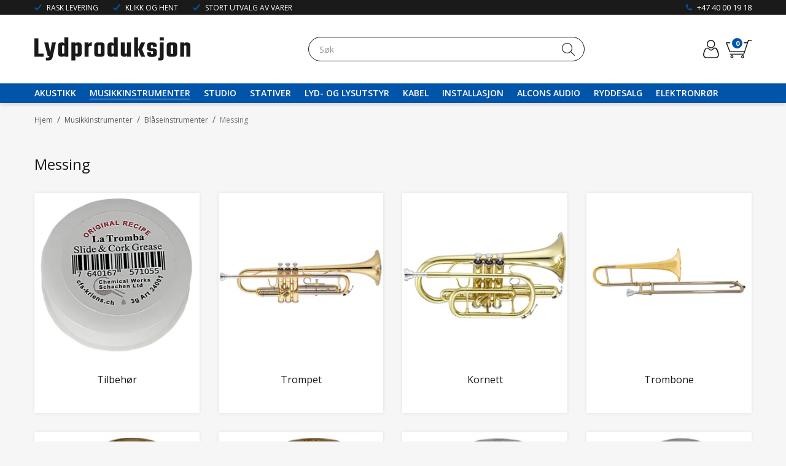

--- FILE ---
content_type: text/html; charset=utf-8
request_url: https://www.lydproduksjon.com/musikkinstrumenter/blaaseinstrumenter/messing
body_size: 50217
content:

<!DOCTYPE html>
<html lang="no">
<head>
    <script async type="text/javascript" src="/js/es-module-shims.js?v=19.5.0"></script>
<script type="importmap">{
    "imports": {
        "@floating-ui/core": "/node_modules/@floating-ui/core/dist/floating-ui.core.esm.min.js",
        "@floating-ui/dom": "/node_modules/@floating-ui/dom/dist/floating-ui.dom.esm.min.js",
        "gridjs": "/node_modules/gridjs/dist/gridjs.module.js",
        "i18next": "/node_modules/i18next/dist/esm/i18next.js",
        "i18next-resources-to-backend": "/node_modules/i18next-resources-to-backend/dist/esm/index.js",
        "lit-html": "/node_modules/lit-html/lit-html.js",
        "lit-html/directives/live": "/node_modules/lit-html/directives/live.js",
        "lit-html/directives/ref": "/node_modules/lit-html/directives/ref.js",
        "lit-html/directives/repeat": "/node_modules/lit-html/directives/repeat.js",
        "lit-html/directives/unsafe-html": "/node_modules/lit-html/directives/unsafe-html.js"
    },
    "scopes": {}
}</script>
<link rel="preconnect" href="https://www.googletagmanager.com" />
<link rel="preconnect" href="https://www.google-analytics.com" />
<script type="text/javascript">(function(w){w.currencyFormat={"s":"NOK","d":2,"ds":",","gs":" ","p":2,"ex":1.000000000000000000};w.globalSettings={"enableResponsiveFeatures":true,"showBuyFeedbackPopup":false,"enableMPEF":true,"enableFrontEndEditing":false,"language":3,"CountryCode":"NO","showShoppingHistory":false,"showConfirmUserDetailsPopup":false,"showFreeShipingOfferPopup":true,"freeShippingMessageSettings":null,"activeCurrencyCode":"NOK","siteCurrencyCode":"NOK","version":"19.5.0","locale":"nb-NO","twoLetterLocale":"nb","twoLetterLocaleFallBacks":["nb","nn","no","en"],"displayPricesIncludingVat":true};w.searchUrl="/sok?s=";w.TopFormText={"cookiePolicy":"Cookie Policy","privacyPolicy":"Personvernerklæring","understand":"Jeg forstår","toggleSubMenu":"Åpne/lukke undermeny","changedAgreementsMessage":"Policy er endret. Ved å bruke våre tjenester godtar du endringene i","intialAgreementsMessage":"Ved å bruke våre tjenester godtar du","readItCarefully":"Please read it carefully.","and":"og","bySubscribingYouAgree":"Ved å melde deg på nyhetsbrev godtar du vår","subscribeToNewsletter":"Nyhetsbrevpåmelding, vennligst les vår","newsletters":"Nyhetsbrev","accept":"Jeg aksepterer","decline":"Jeg avslår","newsletterRegisterSuccess":"Du er nå påmeldt nyhetsbrev","newsletterRegisterError":"Du er ikke påmeldt nyhetsbrev","downloadMyPersonalData":"Last ned mine persondata i portabelt format:","formatNotSpecified":"Format er ikke spesifisert","myPersonalData":"mine persondata","personalData":"persondata","downloadPersonalDataError":"En feil oppsto ved nedlasting av persondata","addMeAsNewsletterRecipient":"Legg meg til som nyhetsbrevmottaker, vennligst les vår","yes":"Ja","no":"Nei","select":"Velg...","nameButtonSubscribe":"Meld deg på","nameButtonUnsubscribe":"Avslutt abonnement","SubscribeSuccess":"Abonnementet er fullført","UnsubscribeSuccess":"Avmelding fullført","agreementsThirdPartyUsageMsg":"Partnerne våre samler inn opplysninger og bruker informasjonskapsler for måling og personlig tilpasning av annonser.","helpIcon":"Hjelp ikonet","Share_by":"Del med","More_sharing_options":"Flere alternativer for deling"};w.isPostBack=function(){return false;};w.BasePageID=15434;w.BaseItemID=0;w.productGroupsRootPageId=47;w.LanguageID=3;window.process = {env: {NODE_ENV: 'production'}};})(window);</script>
<script type="text/javascript">function gtag(){dataLayer.push(arguments)}function gtm_update_consent(){function t(t){const e="; "+document.cookie,n=e.split("; "+t+"=");return 2===n.length?n.pop().split(";").shift():null}var e,n=t("cookie-consent-statistical"),a=t("cookie-consent-marketing");n&&n.length&&a&&a.length&&gtag("consent","update",{ad_storage:a=(e=t=>"1"===t?"granted":"denied")(a),ad_user_data:a,ad_personalization:a,analytics_storage:e(n)})}window.dataLayer=window.dataLayer||[],gtag("consent","default",{ad_storage:"denied",ad_user_data:"denied",ad_personalization:"denied",analytics_storage:"denied"}),gtm_update_consent(),document.addEventListener("cookie-consent-updated",()=>gtm_update_consent());</script>
<script type="text/javascript">(function(w,d,s,l,i){w[l]=w[l]||[];w[l].push({'gtm.start':
new Date().getTime(),event:'gtm.js'});var f=d.getElementsByTagName(s)[0],
j=d.createElement(s),dl=l!='dataLayer'?'&l='+l:'';j.async=true;j.src=
'https://www.googletagmanager.com/gtm.js?id='+i+dl;f.parentNode.insertBefore(j,f);
})(window,document,'script','dataLayer','GTM-NCG5LDM');</script>
<link type="application/rsd+xml" rel="edituri" title="RSD" href="/rsd.ashx?pageId=15434" />
<link rel="canonical" href="https://www.lydproduksjon.com/musikkinstrumenter/blaaseinstrumenter/messing" />
<meta property="og:title" content="Messing - Lydproduksjon.com"/>
<meta property="og:description" content="I nettbutikken Lydproduksjon.com finner du et stort varesortiment innenfor PA, lyd, lys, scene, musikkinstrumenter og akustikk. Stikk ogs&#229; innom butikken v&#229;r i Troms&#248; for en hyggelig handel."/>
<meta property="og:url" content="https://www.lydproduksjon.com/musikkinstrumenter/blaaseinstrumenter/messing"/>
<meta property="og:type" content="website"/>

    <link rel="preconnect" href="https://fonts.gstatic.com">
    <link href="https://fonts.googleapis.com/css2?family=Open+Sans:wght@300;400;600;700;800&display=swap" rel="stylesheet">
    <script type="text/javascript">document.cookie='resolution='+Math.max(screen.width,screen.height)+("devicePixelRatio" in window ? ","+devicePixelRatio : ",1")+'; path=/';</script>
    <title>Messing - Lydproduksjon.com</title>
    <meta name="Author" content="Lydproduksjon" />
    <meta http-equiv="content-type" content="text/html; charset=utf-8" />
    <meta content="I nettbutikken Lydproduksjon.com finner du et stort varesortiment innenfor PA, lyd, lys, scene, musikkinstrumenter og akustikk. Stikk ogs&#229; innom butikken v&#229;r i Troms&#248; for en hyggelig handel." name="description" />

    <meta name="SKYPE_TOOLBAR" content="SKYPE_TOOLBAR_PARSER_COMPATIBLE" />
    <link rel="shortcut icon" type="image/vnd.microsoft.icon" href="/theme/img/favicon.ico" />
    <!-- Root variable, used to define root in javascripts -->
    <script type="text/javascript">var R = '/';</script>
    <meta name="viewport" content="initial-scale=1,width=device-width">
    <!-- Global javascripts -->
    <script type="text/javascript" src="/js/global.js"></script>
    <!-- Required resources (Usually scripts required by a control) -->
    <script type="text/javascript" src="/js/pubsub.min.js?v=19.5.0"></script><!--[if lt IE 9]><script type="text/javascript" src="/js/jquery-1.11.3.min.js"></script><script type="text/javascript" src="/js/jquery-migrate-1.2.1.min.js"></script><![endif]--><!--[if gte IE 9]><!--><script type="text/javascript" src="/js/jquery-2.1.4.min.js?v=19.5.0"></script><!--<![endif]--><script type="text/javascript">jQuery.noConflict();</script><script type="text/javascript" src="/js/unorm.min.js?v=19.5.0"></script><script type="text/javascript" src="/js/underscore-min.js?v=19.5.0"></script><script type="text/javascript" src="/js/jquery.plugins.min.js?v=19.5.0"></script><script src="/js/fancybox-3/jquery.fancybox.min.js?v=19.5.0" type="text/javascript"></script><link href="/js/fancybox-3/jquery.fancybox.min.css?v=19.5.0" rel="stylesheet" type="text/css"><script src="/js/jquery.easing-1.3.pack.js?v=19.5.0" type="text/javascript"></script><script src="/js/jquery.mousewheel-3.0.6.pack.js?v=19.5.0" type="text/javascript"></script><link href="/js/flexslider.min.css?v=19.5.0" type="text/css" rel="stylesheet"><script src="/js/jquery.flexslider.min.js?v=19.5.0" type="text/javascript"></script><script src="/js/multilevelmenu2.min.js?v=19.5.0" type="text/javascript"></script><link rel="stylesheet" href="/js/jquery-ui-1.11.4/jquery-ui.min.css?v=19.5.0"><script type="text/javascript" src="/js/jquery-ui-1.11.4/jquery-ui.min.js?v=19.5.0"></script><script type="text/javascript" src="/startup/js/jquery-ui-timepicker-addon.min.js?v=19.5.0"></script><script type="text/javascript" src="/startup/js/jquery.ui.datepicker-no.js?v=19.5.0"></script><script type="text/javascript">jQuery.widget.bridge("jqtooltip", jQuery.ui.tooltip);</script><script src="/js/jquery.easytabs.min.js?v=19.5.0" type="text/javascript"></script><script src="/js/linkimagelist2.min.js?v=19.5.0" type="text/javascript"></script><script type="text/javascript" src="/js/jquery.qtip.min.js?v=19.5.0"></script><script type="text/javascript" src="/js/jquery.validate-1.11.1.min.js?v=19.5.0"></script><script type="text/javascript" src="/js/mosoft.estore.min.js?v=19.5.0"></script><script type="text/javascript" src="/js/require.min.js?v=19.5.0"></script><script type="text/javascript" src="/js/noty/packaged/jquery.noty.packaged.min.js?v=19.5.0"></script><script type="text/javascript" src="/js/jquery.blockUI.min.js?v=19.5.0"></script><script type="text/javascript" src="/js/jquery.twbsPagination.min.js?v=19.5.0"></script><script type="text/javascript" src="/js/main.min.js?v=19.5.0"></script><script src="/js/recaptcha-handler.min.js?v=19.5.0"></script><script src="https://www.google.com/recaptcha/api.js?onload=recaptcha_onload&render=explicit&v=19.5.0" async="" defer=""></script><script src="/js/recaptcha2-invisible.min.js?v=19.5.0"></script><script src="/js/lazysizes/lazysizes.min.js?v=19.5.0" async=""></script>
    <!-- CSS -->
    <link rel="stylesheet" href="/js/outdatedbrowser/outdatedbrowser.min.css">
    <link href="/templates/css/font-awesome.min.css" rel="stylesheet" />
    <link href="/theme/css/uni-styles.css?v=07.09.2021" type="text/css" rel="stylesheet" />

    
</head>
<body class="page-prod-list page-id-15434 page-item-id0">
    <!-- Google Tag Manager (noscript) -->
<noscript><iframe src="https://www.googletagmanager.com/ns.html?id=GTM-NCG5LDM" height="0" width="0" style="display:none;visibility:hidden"></iframe></noscript>
<!-- End Google Tag Manager (noscript) -->

<script>(function(d, s, id) {
  var js, fjs = d.getElementsByTagName(s)[0];
  if (d.getElementById(id)) return;
  js = d.createElement(s); js.id = id;
  js.src = "//connect.facebook.net/nb_NO/sdk.js#xfbml=1&version=v2.3";
  fjs.parentNode.insertBefore(js, fjs);
}(document, 'script', 'facebook-jssdk'));</script>
<form method="post" action="/musikkinstrumenter/blaaseinstrumenter/messing" id="Webdoc">
<div class="aspNetHidden">
<input type="hidden" name="__VIEWSTATE" id="__VIEWSTATE" value="lB4lYjapNUPo3ZqgTi17JZFL0W6V+VXKTsit1tDfzyekF2PsE4fG3rbDzQDuh4gszhVp+UjnTt0oEhbsNH+3X5N0/vrB0MfKhWL77EJt412vQiAs93H0yHQHnaoujfrulzRkCWrufevWqIWp3aNnelal1jWqTdV+glNxM7mLySP+4tUuoFqE/D4QMf6A2UT32pKF58a78mnIhb07NGfv0zKD5NobI9SYOui0afqDT6GZ/JzoHfOwaqVk4qCNplU0SbeOvV0mEoi/5KkMIO6RlbqYnu6AzdJG1Sm4+HuwW/eYmjTVZ4VmR/UoGHNjYnI2QkwH4D2vWp0phgbrEm+hlwIThrT36Z4Zn4dgqFwsPqM4YcFFP6xWfsL5RqvEX7QO6G6wi4xEGgWc65lY/vLmh0fcbqVkmnyQIzwmfxCt8cdAj8P63xc1gCbDXRRhmkxo097MbHO9CmcVkZupdT+iBNeBE+dOGV3oyIc2lhMvwe5piqi32oeQ2U264ScKvaLFcLnxP9pnUxws1yj4O6tZNKnMBzU25zPpAMXa2tgXa9gYG4/SYcyAQmsI41NXe+vXCP15tvQ5/MQgH4MqB8SkMC5EkCp67Gm/Vlyv83SnqGuLm7F9pDTtPQUdJSttueMLSoSI4voAOs3hJ6Yuto9haW1qncJ7jZ0O+nC/0zTwK2jPizS8FbkUXOxWOeZst63ONHfe7FGKMIQNAkzRS2+i0M4gvPNsnZKnFYQiS6r+hvg/NkGCd5WE+dtZ87ke2brN2ak88Q8YTEFbGwNnhjZJOk3EGfTwGO+Bg6EXvGV4Gf351g9a7ji0HSYUa3lBDANux3ew1UJWQXEZPt7XExQ1HDiA4LoBn94XpUDSaDnxj7J2wlOCrHnJzsOrvnJaZ7Q7aNxzwzj4+2e3NQYYagyndlcIykw5X/LfZ4rlEHOqANy2NMvjPspgw8V6dOVOVxHRkxnY71vlpBjTD5dGYayuAQnK8SF9Nyf0UQBImiM8No/DzISa2oi8CInBVwMP54F7pjPwCvOeccPFTTZzlkWu3J8eA1d1HpsPjP2Y+FGVAmwTavY7RSvBZuBBiWAoMZQfMfNsztBpylGltcxZpPrdClY0PUqmtCmNYouZ5KLtSt7w0GE9uegFBet8uu2WXlX/oTeHr+ouwT1wdK1GURh+T5CQ08PwqZRkHSIvZy/NlWr/TFzp4f0/BYHda2BnJ2/mE0aw/9AQqQU3bbyYH2Df0h9wpARoI3M+DwdRunl9ZfbAamEi1lO5/0rIjYTgKMn/fYDr5TnfcMX4JNfhTCI7dzmgJJDOsUDSp7ulFn7h5poZ+DURL7igaZJ4/ct4trC0c+qTAisNtbQa6XeIWa/+b7HonQespLh6CLw/I49erZ/sEXYR6CrW8JBSzv2B6qXxPXDnEoVvcWwu8zOYFbLiCjWz0AYpXOER1dNg88I4Wccd1Zv/uMvOW7+IUpn1oOBYdWPZBOt7jflA8aPKATOV1khIaidctT64c25ZbzdXRvSD+Wgqf3/[base64]/uN/+v7YNWra5F1yrUyn5igwFRSw4Xe4Fg9lfKAOSY5EzKvpCZiIVSpbJYSCR952H/CjMTyuGlsY77dFjOIcYl9UXofPyEvVqNMbB7hWMaRuddgPffopOGqJO+dIaR4hUc6IG+N13/a7eArN1yuCFyeudCou34sX8i+GT/dUfGkcz3T8NESzxwQv0w075LMZjkl4gzmcbsAnLYo3NcWXDWSNK2gz83NvYLQ+qxz2jjoxsDh+rMpH7b0C00JMCPfgWgTOaLe298h4zL9VGGkWb6vVTezjKU7ehVThiKC48L+i+n3yV71YFD87uTQqYVOYqFYMwCg0/m8pWzc7P4zPJd5ALovmSTfQNyLN8NO3OqM7+XPwrNU3ZbouwdCShQ403XWKIolhff6VrYFETqiKhnD9sX3qOmlVpAqTVLlKFh2HM4g65aeGeJbwXX/Wdcd96Q+4A+1qM+9r9ZTJ5JUlwJue/ZnivHVNim/1uKQ3xV4HmVV2zjwcRR9xVLP8AIO23YOewdeUAoBsM60BoI149eVAm/6ZPuKMZyP11L5uZ7gEXeMFi0Z2xdGs6z4aRZA8fAOjiOQheN/kh0fNIuF/Hy+UmkD+ZQpcbdabnwOj6h1YmhB6QA4V1rBWC+QGBJtQIZXx/ukUYA4WysBDbnVKBcJA76aFvXBj8hrwsZSGK5ISOL8hBQirV+wWUy2yvVoyF2AxeaxrRCKnGqERZak83WgOy/Ohw79cqT4Ep6SN1yvuOTpdZa2Mof4SQ2UM4DicB4QkKR+Panw9NaG66CHKjkj28RbJ8yzxBTSObeeUln6PJ2hYzWeA+9m8VHYjCMef/Iaa74o898Rj67BA30uuvkSjt4EnlHQ0szCg57EtRdG2iP+pQtFfs7hSiIgigo3DWwTVSID6VFZ4O27fLf9TKGNn4EMfJMM5jWOFBoGlr8vf8v8WVC5sxkFY2V3xkltQ9Ru5uQU2f0TNCAhTMb+T1gEFyZMprEclJ+lBnA7Z+mpVCgnktcWLpe/QyUbSFkeaRiXlbSQz0SzjyT1r85AqBheF8K/CCEJdthUbkPFYl7AaBnNYg5q8V4wRnCihWa3ZV7JUXsnzs6gclE0MDqIztAaXx3NM7xk/TEUu5QjvyfkBi2PQ86Y5cIt2VlMnx7j4RBO79SmJcocrmSIWhTvrZ3ccIDMynJfb8mVq1MCkCWakix4UlBIkzVCUqXIilwI7eCz94SStSiocwlt0MdLgdUGQ8Mis3owQUpRz/LZ4khBBit/ne85zzevy8/UrgriYWbUah/aPZkSMtcZYvKyLJxiMKj65d2uB0IuKquQCHVzwFPDujfpQxP2TD9APWT1TlHJBFxQuDdKQKk0dj28XxvWTmyZ6m73Jqm6+ntM7V3XacfTikLuleRs/qzKSTf2+FeHaK7FcThWHJ/nl5kWCrDJNaSp9UH7ZxBaaUpvil2xjjlnhdDZnkoUI3Zi+5Ud92rSPcVGz0un8IZ73xY/[base64]/NdjOXZLLZnRbgrJodZYaK7Cnn8MyIrGo8Bxh5IUEKjpu+r0AT05GuC4DFfsahkOWt6uoT41dPxHK9vfq+q0qOFvnv+ZV5trcdq7Tv613Hb+v38S1dfhCgwsBdEJ5u3l/mv0lqsW+fSeXmjVbQd8qXjPpoGhZ54y+BZN62MVmOADvJksY1ahBvxBgjhPGATJtR+q2v7Z5p+ERnlBp1E6OgZ4hRrbE4wxnLzDIBf2EzySTFcfd9ySTGLtevvIMgvY2BmPqqV75xv/hPwvRjSM7QrMgfhjsMPtqAF/NdhDYqJ71DaFhw3Z/KXSarL8kQpEWKWsexWcU1UyW8mcDPKuzvxsPq+BPAcDdjnPousQ5zJvEvMsxXwLVFJY2/y4xXaDx+7jVQYWlQp9KytxodeHFINO8szKEuOYfPsIg7VUFOhauEjQAvag7f2tB1mhWYWSxyplHsEr+uralhkHdgZHLDlirnRMxmsLBWZbE/HqsJdhmWAu3H4tEqjCQTP9tFatcw3M1PVwgBeYS1Rj5vTwU6U0VWSSN5Lrqltm1ms53GyyikgfvAqCH/vVP/ORfSDH3sP8gv1QQdTetikb+vEZRXPe+sIVUMs/OzcSXFfR9Lney8FRcRcHui5rwmQ8+ipzCOaCD7pTSRiPbFwOLsca2sR3GauQTqHZ/VwAPm6fIrX8jIMZPThKTOMJhUTNksADqNKGTwxZQM5IWtrnWmXWNG1qgzExY9M2FMDIcniaPIqWGtcKPN48VCavM4HRXHMuhbCc1FbL9nuA=" />
</div>

<script type="text/javascript">
//<![CDATA[
var theForm = document.forms['Webdoc'];
if (!theForm) {
    theForm = document.Webdoc;
}
function __doPostBack(eventTarget, eventArgument) {
    if (!theForm.onsubmit || (theForm.onsubmit() != false)) {
        theForm.__EVENTTARGET.value = eventTarget;
        theForm.__EVENTARGUMENT.value = eventArgument;
        theForm.submit();
    }
}
//]]>
</script>


<script src="/WebResource.axd?d=pynGkmcFUV13He1Qd6_TZKSuWJHxDdZ1jfcQoiS2zW6I1Vco0hj-nlq6qyksuWIaIbcjYA2&amp;t=638901608248157332" type="text/javascript"></script>

    

    <div id="root" class="site">

        
        <header id="header-desktop" class="site-header site-header-desktop js-site-header hidden-xs hidden-sm" data-scroll-threshold="170" data-original-height="170">
            
                <div class="site-header-desktop__top-line">
                    <div class="container">
                        <div class="site-header-desktop__top-line-inner-container flex flex-between flex-item-center">
                            
                                <div class="site-header-desktop__why-buy site-why-buy"><ul>
<li>RASK LEVERING</li>
<li>KLIKK OG HENT</li>
<li>STORT UTVALG AV VARER</li>
</ul></div>
                            
                                <a class="site-header-desktop__phone site-phone" href="tel:+4740001918" title="Phone">+47 40 00 19 18</a>
                            
                        </div>
                    </div>
                </div>
            
            <div class="site-header-desktop__middle-line">
                <div class="container">
                    <div class="site-header-desktop__middle-line-inner-container flex flex-between flex-item-center">
                        <div class="site-header-desktop__left-pane flex flex-item-center">
                            <a class="site-header-desktop__logo" href="/" title="Lydproduksjon">
                                <img src="/theme/img/site-logo.svg" alt="Lydproduksjon" title="Lydproduksjon" class="site-header-desktop__logo-img img-responsive"/>
                            </a>
                        </div>

                        <div class="site-header-desktop__middle-pane">
                            



<div class="smart-search" id="SmartSearch_SmartSearch">
    <input class="smart-search__input form-control js-typeahead" type="text" placeholder="S&#248;k" value="" autocomplete="off" aria-label="S&#248;k" />
    <button class="smart-search__btn" title="S&#248;k" tabindex="-1"><i class="fa fa-search"></i></button>
</div>


                        </div>

                        <div class="site-header-desktop__right-pane flex flex-right flex-item-center flex-self-stretch">
                            
    <div class="profile-quick-menu" id="MyPageMenu">

        <a class="profile-quick-menu__btn" onclick="return false;" href="javascript:void(0);"><em class="profile-quick-menu__un-user un-user"></em><span>Min side</span><em class="profile-quick-menu__un-chevron-down un-chevron-down"></em></a>
        <ul class="profile-quick-menu__dropdown clearfix">

                <li class="Item-1 Page NoToggle">


        

        <a href="/min-side/registrering-profil" class="Name" >Registrering</a>
        
    </li>
    <li class="Item-2 Page NoToggle">


        

        <a href="/min-side/onskeliste" class="Name" >&#216;nskeliste</a>
        
    </li>


                    <li>
                        <a href="/login?ret=%2fmusikkinstrumenter%2fblaaseinstrumenter%2fmessing"><em class="fa fa-lock"></em> Logg inn</a>
                    </li>


        </ul>

        <script type="text/javascript">(function ($, vars) {
    var vars = {"ControlID":"MyPageMenu","Expandable":false};
    $(function () {

        var classes = {
            menu:                'profile-quick-menu',
            menuActive:          'profile-quick-menu_active',

            btn:                 'profile-quick-menu__btn',

            dropdown:            'profile-quick-menu__dropdown',

            chevronDown:         'profile-quick-menu__un-chevron-down',
            chevronDownActive:   'profile-quick-menu__un-chevron-down_active',
        };

        $('#' + vars.ControlID)
            .on('click', '.' + classes.btn, function (e) {
                e.preventDefault();
                $TargetProfileQuickMenu = $(e.target).closest('.' + classes.menu);
                $TargetProfileQuickMenu
                    .find('.' + classes.dropdown)
                        .slideToggle('fast')
                        .end()
                    .toggleClass(classes.menuActive)
                    .find('.' + classes.chevronDown)
                        .toggleClass(classes.chevronDownActive);
            });
    });
})(jQuery);</script>

    </div>

                            

<div class="SiteCartPanel LeftIconAlign" id="newSiteCart_SiteCartMainPanel">

            <div class="LoginRegisterPanel">
                <a href="/login?ret=%2fmusikkinstrumenter%2fblaaseinstrumenter%2fmessing" class="LoginLink">Logg inn</a>
                <a href="/min-side/registrering-profil?ret=%2fmusikkinstrumenter%2fblaaseinstrumenter%2fmessing" class="RegisterLink">Registrer deg</a>
            </div>

        <a href="/handlekurv" class="ShowCartLink js-show-cart-link">

            <div class="SiteCartIcon"></div>

            <div class="ShoppingListPanel empty">

                    <span class="ShowCartTxt NotEmptyCart">Vis handlekurv</span>
                    <span class="ShowCartTxt EmptyCart">Handlekurven er tom</span>

                <span class="ProdCount">0</span>

                                                    <div class="TotalPriceContainer">
                        <span class="TotalPriceText">Total sum:</span>
                        <span class="TotalPrice notranslate">kr 0</span>
                    </div>
            </div>
        </a>


        <div class="PopupContainer hidden js-site-cart-popup"></div>

    <input type="hidden" class="js-refreshHash" value="" />
    

    
    
    
</div>

                        </div>
                    </div>
                </div>
            </div>
            <div class="site-header-desktop__bottom-line">
                <div class="container">
                    <div class="site-header-desktop__bottom-line-inner-container">
                        
                        

    <div class="ProductMenu Menu site-horizontal-menu products-menu-desktop Expandable">
        <ul class="MiddleBox Level-1 clearfix">
                <li class="Item-1 Page Expandable">


            <a href="#" class="Toggle"  aria-label="&#197;pne/lukke undermeny"></a>
        

        <a href="/akustikk" class="Name" >Akustikk</a>
        
            <ul class="Level-2 clearfix">
                    <li class="Item-1 Page NoToggle">


        

        <a href="/akustikk/absorberende-lydplater" class="Name" >Absorberende lydplater</a>
        
    </li>
    <li class="Item-2 Page NoToggle">


        

        <a href="/akustikk/stoymaalere" class="Name" >St&#248;ym&#229;lere</a>
        
    </li>
    <li class="Item-3 Page NoToggle">


        

        <a href="/akustikk/auralex-iso-series" class="Name" >Auralex ISO Series</a>
        
    </li>
    <li class="Item-4 Page NoToggle">


        

        <a href="/akustikk/pakkelosninger" class="Name" >Pakkel&#248;sninger</a>
        
    </li>
    <li class="Item-5 Page NoToggle">


        

        <a href="/akustikk/bassfeller" class="Name" >Bassfeller</a>
        
    </li>
    <li class="Item-6 Page NoToggle">


        

        <a href="/akustikk/konstruksjonsmaterialer" class="Name" >Konstruksjonsmaterialer</a>
        
    </li>
    <li class="Item-7 Page NoToggle">


        

        <a href="/akustikk/diffusjon" class="Name" >Diffusjon</a>
        
    </li>
    <li class="Item-8 Page NoToggle">


        

        <a href="/akustikk/studioprodukter" class="Name" >Studioprodukter</a>
        
    </li>

            </ul>
    </li>
    <li class="Item-2 Page Expanded Selected">


            <a href="#" class="Toggle"  aria-label="&#197;pne/lukke undermeny"></a>
        

        <a href="/musikkinstrumenter" class="Name" >Musikkinstrumenter</a>
        
            <ul class="Level-2 clearfix">
                    <li class="Item-1 Page Expandable">


            <a href="#" class="Toggle"  aria-label="&#197;pne/lukke undermeny"></a>
        

        <a href="/musikkinstrumenter/trommer-og-perkusjon" class="Name" >Trommer og Perkusjon</a>
        
            <ul class="Level-3 clearfix">
                    <li class="Item-1 Page Expandable">


            <a href="#" class="Toggle"  aria-label="&#197;pne/lukke undermeny"></a>
        

        <a href="/musikkinstrumenter/trommer-og-perkusjon/trommer" class="Name" >Trommer</a>
        
            <ul class="Level-4 clearfix">
                    <li class="Item-1 Page NoToggle">


        

        <a href="/musikkinstrumenter/trommer-og-perkusjon/trommer/skarptrommer" class="Name" >Skarptrommer</a>
        
    </li>
    <li class="Item-2 Page NoToggle">


        

        <a href="/musikkinstrumenter/trommer-og-perkusjon/trommer/digitale-trommer" class="Name" >Digitale Trommer</a>
        
    </li>
    <li class="Item-3 Page NoToggle">


        

        <a href="/musikkinstrumenter/trommer-og-perkusjon/trommer/trommepedaler" class="Name" >Trommepedaler</a>
        
    </li>
    <li class="Item-4 Page NoToggle">


        

        <a href="/musikkinstrumenter/trommer-og-perkusjon/trommer/cymbal-og-hi-hat-stativer" class="Name" >Cymbal og Hi-Hat stativer</a>
        
    </li>
    <li class="Item-5 Page NoToggle">


        

        <a href="/musikkinstrumenter/trommer-og-perkusjon/trommer/skarp-og-tomstativer" class="Name" >Skarp og Tomstativer</a>
        
    </li>
    <li class="Item-6 Page NoToggle">


        

        <a href="/musikkinstrumenter/trommer-og-perkusjon/trommer/trommestoler" class="Name" >Trommestoler</a>
        
    </li>
    <li class="Item-7 Page NoToggle">


        

        <a href="/musikkinstrumenter/trommer-og-perkusjon/trommer/clamps-og-adaptere" class="Name" >Clamps og Adaptere</a>
        
    </li>
    <li class="Item-8 Page NoToggle">


        

        <a href="/musikkinstrumenter/trommer-og-perkusjon/trommer/trommesett/shellpacks" class="Name" >Trommesett/Shellpacks</a>
        
    </li>
    <li class="Item-9 Page NoToggle">


        

        <a href="/musikkinstrumenter/trommer-og-perkusjon/trommer/lose-trommer" class="Name" >L&#248;se trommer</a>
        
    </li>

            </ul>
    </li>
    <li class="Item-2 Page Expandable">


            <a href="#" class="Toggle"  aria-label="&#197;pne/lukke undermeny"></a>
        

        <a href="/musikkinstrumenter/trommer-og-perkusjon/trommeskinn" class="Name" >Trommeskinn</a>
        
            <ul class="Level-4 clearfix">
                    <li class="Item-1 Page Expandable">


            <a href="#" class="Toggle"  aria-label="&#197;pne/lukke undermeny"></a>
        

        <a href="/musikkinstrumenter/trommer-og-perkusjon/trommeskinn/remo" class="Name" >Remo</a>
        
            <ul class="Level-5 clearfix">
                    <li class="Item-1 Page NoToggle">


        

        <a href="/musikkinstrumenter/trommer-og-perkusjon/trommeskinn/remo/ambassador" class="Name" >Ambassador</a>
        
    </li>
    <li class="Item-2 Page NoToggle">


        

        <a href="/musikkinstrumenter/trommer-og-perkusjon/trommeskinn/remo/emperor" class="Name" >Emperor</a>
        
    </li>
    <li class="Item-3 Page NoToggle">


        

        <a href="/musikkinstrumenter/trommer-og-perkusjon/trommeskinn/remo/diplomat" class="Name" >Diplomat</a>
        
    </li>
    <li class="Item-4 Page NoToggle">


        

        <a href="/musikkinstrumenter/trommer-og-perkusjon/trommeskinn/remo/fiberskyn" class="Name" >Fiberskyn</a>
        
    </li>
    <li class="Item-5 Page NoToggle">


        

        <a href="/musikkinstrumenter/trommer-og-perkusjon/trommeskinn/remo/pinstripe" class="Name" >Pinstripe</a>
        
    </li>
    <li class="Item-6 Page NoToggle">


        

        <a href="/musikkinstrumenter/trommer-og-perkusjon/trommeskinn/remo/powerstroke" class="Name" >Powerstroke</a>
        
    </li>
    <li class="Item-7 Page NoToggle">


        

        <a href="/musikkinstrumenter/trommer-og-perkusjon/trommeskinn/remo/powermax" class="Name" >Powermax</a>
        
    </li>
    <li class="Item-8 Page NoToggle">


        

        <a href="/musikkinstrumenter/trommer-og-perkusjon/trommeskinn/remo/controlled-sound-cs" class="Name" >Controlled Sound (CS)</a>
        
    </li>
    <li class="Item-9 Page NoToggle">


        

        <a href="/musikkinstrumenter/trommer-og-perkusjon/trommeskinn/remo/silentstroke" class="Name" >SilentStroke</a>
        
    </li>
    <li class="Item-10 Page NoToggle">


        

        <a href="/musikkinstrumenter/trommer-og-perkusjon/trommeskinn/remo/renaissance" class="Name" >Renaissance</a>
        
    </li>
    <li class="Item-11 Page NoToggle">


        

        <a href="/musikkinstrumenter/trommer-og-perkusjon/trommeskinn/remo/skyntone" class="Name" >Skyntone</a>
        
    </li>

            </ul>
    </li>
    <li class="Item-2 Page Expandable">


            <a href="#" class="Toggle"  aria-label="&#197;pne/lukke undermeny"></a>
        

        <a href="/musikkinstrumenter/trommer-og-perkusjon/trommeskinn/evans" class="Name" >Evans</a>
        
            <ul class="Level-5 clearfix">
                    <li class="Item-1 Page Expandable">


            <a href="#" class="Toggle"  aria-label="&#197;pne/lukke undermeny"></a>
        

        <a href="/musikkinstrumenter/trommer-og-perkusjon/trommeskinn/evans/g1" class="Name" >G1</a>
        
            <ul class="Level-6 clearfix">
                    <li class="Item-1 Page NoToggle">


        

        <a href="/musikkinstrumenter/trommer-og-perkusjon/trommeskinn/evans/g1/clear" class="Name" >Clear</a>
        
    </li>
    <li class="Item-2 Page NoToggle">


        

        <a href="/musikkinstrumenter/trommer-og-perkusjon/trommeskinn/evans/g1/coated" class="Name" >Coated</a>
        
    </li>
    <li class="Item-3 Page NoToggle">


        

        <a href="/musikkinstrumenter/trommer-og-perkusjon/trommeskinn/evans/g1/tompacks" class="Name" >Tompacks</a>
        
    </li>

            </ul>
    </li>
    <li class="Item-2 Page NoToggle">


        

        <a href="/musikkinstrumenter/trommer-og-perkusjon/trommeskinn/evans/stortrommeskinn" class="Name" >Stortrommeskinn</a>
        
    </li>
    <li class="Item-3 Page NoToggle">


        

        <a href="/musikkinstrumenter/trommer-og-perkusjon/trommeskinn/evans/black-chrome" class="Name" >Black Chrome</a>
        
    </li>
    <li class="Item-4 Page NoToggle">


        

        <a href="/musikkinstrumenter/trommer-og-perkusjon/trommeskinn/evans/calftone" class="Name" >Calftone</a>
        
    </li>
    <li class="Item-5 Page NoToggle">


        

        <a href="/musikkinstrumenter/trommer-og-perkusjon/trommeskinn/evans/ec2s" class="Name" >EC2S</a>
        
    </li>
    <li class="Item-6 Page NoToggle">


        

        <a href="/musikkinstrumenter/trommer-og-perkusjon/trommeskinn/evans/hydraulic" class="Name" >Hydraulic</a>
        
    </li>
    <li class="Item-7 Page NoToggle">


        

        <a href="/musikkinstrumenter/trommer-og-perkusjon/trommeskinn/evans/onyx" class="Name" >Onyx</a>
        
    </li>
    <li class="Item-8 Page NoToggle">


        

        <a href="/musikkinstrumenter/trommer-og-perkusjon/trommeskinn/evans/power-center" class="Name" >Power Center</a>
        
    </li>
    <li class="Item-9 Page NoToggle">


        

        <a href="/musikkinstrumenter/trommer-og-perkusjon/trommeskinn/evans/uv1" class="Name" >UV1</a>
        
    </li>
    <li class="Item-10 Page NoToggle">


        

        <a href="/musikkinstrumenter/trommer-og-perkusjon/trommeskinn/evans/etched-j1" class="Name" >Etched J1</a>
        
    </li>

            </ul>
    </li>
    <li class="Item-3 Page NoToggle">


        

        <a href="/musikkinstrumenter/trommer-og-perkusjon/trommeskinn/perkusjon" class="Name" >Perkusjon</a>
        
    </li>

            </ul>
    </li>
    <li class="Item-3 Page Expandable">


            <a href="#" class="Toggle"  aria-label="&#197;pne/lukke undermeny"></a>
        

        <a href="/musikkinstrumenter/trommer-og-perkusjon/perkusjon-/-melodisk" class="Name" >Perkusjon / Melodisk</a>
        
            <ul class="Level-4 clearfix">
                    <li class="Item-1 Page NoToggle">


        

        <a href="/musikkinstrumenter/trommer-og-perkusjon/perkusjon-/-melodisk/bongo" class="Name" >Bongo</a>
        
    </li>
    <li class="Item-2 Page NoToggle">


        

        <a href="/musikkinstrumenter/trommer-og-perkusjon/perkusjon-/-melodisk/congas-og-djember" class="Name" >Congas og Djember</a>
        
    </li>
    <li class="Item-3 Page NoToggle">


        

        <a href="/musikkinstrumenter/trommer-og-perkusjon/perkusjon-/-melodisk/timbales-og-surdo" class="Name" >Timbales og Surdo</a>
        
    </li>
    <li class="Item-4 Page NoToggle">


        

        <a href="/musikkinstrumenter/trommer-og-perkusjon/perkusjon-/-melodisk/cajon" class="Name" >Cajon</a>
        
    </li>
    <li class="Item-5 Page NoToggle">


        

        <a href="/musikkinstrumenter/trommer-og-perkusjon/perkusjon-/-melodisk/bjeller-og-chimes" class="Name" >Bjeller og Chimes</a>
        
    </li>
    <li class="Item-6 Page NoToggle">


        

        <a href="/musikkinstrumenter/trommer-og-perkusjon/perkusjon-/-melodisk/smaaperkusjon" class="Name" >Sm&#229;perkusjon</a>
        
    </li>
    <li class="Item-7 Page NoToggle">


        

        <a href="/musikkinstrumenter/trommer-og-perkusjon/perkusjon-/-melodisk/rammetrommer" class="Name" >Rammetrommer</a>
        
    </li>
    <li class="Item-8 Page NoToggle">


        

        <a href="/musikkinstrumenter/trommer-og-perkusjon/perkusjon-/-melodisk/melodisk-slagverk" class="Name" >Melodisk slagverk</a>
        
    </li>
    <li class="Item-9 Page NoToggle">


        

        <a href="/musikkinstrumenter/trommer-og-perkusjon/perkusjon-/-melodisk/blokker" class="Name" >Blokker</a>
        
    </li>
    <li class="Item-10 Page NoToggle">


        

        <a href="/musikkinstrumenter/trommer-og-perkusjon/perkusjon-/-melodisk/stativ-for-percussion" class="Name" >Stativ for Percussion</a>
        
    </li>
    <li class="Item-11 Page NoToggle">


        

        <a href="/musikkinstrumenter/trommer-og-perkusjon/perkusjon-/-melodisk/skinn-til-perkusjon" class="Name" >Skinn til perkusjon</a>
        
    </li>
    <li class="Item-12 Page NoToggle">


        

        <a href="/musikkinstrumenter/trommer-og-perkusjon/perkusjon-/-melodisk/tuned-percussion" class="Name" >Tuned Percussion</a>
        
    </li>

            </ul>
    </li>
    <li class="Item-4 Page Expandable">


            <a href="#" class="Toggle"  aria-label="&#197;pne/lukke undermeny"></a>
        

        <a href="/musikkinstrumenter/trommer-og-perkusjon/cymbaler" class="Name" >Cymbaler</a>
        
            <ul class="Level-4 clearfix">
                    <li class="Item-1 Page Expandable">


            <a href="#" class="Toggle"  aria-label="&#197;pne/lukke undermeny"></a>
        

        <a href="/musikkinstrumenter/trommer-og-perkusjon/cymbaler/ride-cymbaler" class="Name" >Ride Cymbaler</a>
        
            <ul class="Level-5 clearfix">
                    <li class="Item-1 Page NoToggle">


        

        <a href="/musikkinstrumenter/trommer-og-perkusjon/cymbaler/ride-cymbaler/meinl" class="Name" >Meinl</a>
        
    </li>
    <li class="Item-2 Page NoToggle">


        

        <a href="/musikkinstrumenter/trommer-og-perkusjon/cymbaler/ride-cymbaler/zildjian" class="Name" >Zildjian</a>
        
    </li>
    <li class="Item-3 Page NoToggle">


        

        <a href="/musikkinstrumenter/trommer-og-perkusjon/cymbaler/ride-cymbaler/istanbul" class="Name" >Istanbul</a>
        
    </li>
    <li class="Item-4 Page NoToggle">


        

        <a href="/musikkinstrumenter/trommer-og-perkusjon/cymbaler/ride-cymbaler/sabian" class="Name" >Sabian</a>
        
    </li>

            </ul>
    </li>
    <li class="Item-2 Page Expandable">


            <a href="#" class="Toggle"  aria-label="&#197;pne/lukke undermeny"></a>
        

        <a href="/musikkinstrumenter/trommer-og-perkusjon/cymbaler/crash-cymbaler" class="Name" >Crash Cymbaler</a>
        
            <ul class="Level-5 clearfix">
                    <li class="Item-1 Page NoToggle">


        

        <a href="/musikkinstrumenter/trommer-og-perkusjon/cymbaler/crash-cymbaler/meinl" class="Name" >Meinl</a>
        
    </li>
    <li class="Item-2 Page NoToggle">


        

        <a href="/musikkinstrumenter/trommer-og-perkusjon/cymbaler/crash-cymbaler/zildjian" class="Name" >Zildjian</a>
        
    </li>
    <li class="Item-3 Page NoToggle">


        

        <a href="/musikkinstrumenter/trommer-og-perkusjon/cymbaler/crash-cymbaler/sabian" class="Name" >Sabian</a>
        
    </li>

            </ul>
    </li>
    <li class="Item-3 Page Expandable">


            <a href="#" class="Toggle"  aria-label="&#197;pne/lukke undermeny"></a>
        

        <a href="/musikkinstrumenter/trommer-og-perkusjon/cymbaler/hi-hat" class="Name" >Hi-Hat</a>
        
            <ul class="Level-5 clearfix">
                    <li class="Item-1 Page NoToggle">


        

        <a href="/musikkinstrumenter/trommer-og-perkusjon/cymbaler/hi-hat/meinl" class="Name" >Meinl</a>
        
    </li>
    <li class="Item-2 Page NoToggle">


        

        <a href="/musikkinstrumenter/trommer-og-perkusjon/cymbaler/hi-hat/zildjian" class="Name" >Zildjian</a>
        
    </li>
    <li class="Item-3 Page NoToggle">


        

        <a href="/musikkinstrumenter/trommer-og-perkusjon/cymbaler/hi-hat/sabian" class="Name" >Sabian</a>
        
    </li>

            </ul>
    </li>
    <li class="Item-4 Page Expandable">


            <a href="#" class="Toggle"  aria-label="&#197;pne/lukke undermeny"></a>
        

        <a href="/musikkinstrumenter/trommer-og-perkusjon/cymbaler/effekt-cymbaler" class="Name" >Effekt Cymbaler</a>
        
            <ul class="Level-5 clearfix">
                    <li class="Item-1 Page NoToggle">


        

        <a href="/musikkinstrumenter/trommer-og-perkusjon/cymbaler/effekt-cymbaler/meinl" class="Name" >Meinl</a>
        
    </li>
    <li class="Item-2 Page NoToggle">


        

        <a href="/musikkinstrumenter/trommer-og-perkusjon/cymbaler/effekt-cymbaler/zildjian" class="Name" >Zildjian</a>
        
    </li>

            </ul>
    </li>
    <li class="Item-5 Page Expandable">


            <a href="#" class="Toggle"  aria-label="&#197;pne/lukke undermeny"></a>
        

        <a href="/musikkinstrumenter/trommer-og-perkusjon/cymbaler/cymbalsett" class="Name" >Cymbalsett</a>
        
            <ul class="Level-5 clearfix">
                    <li class="Item-1 Page NoToggle">


        

        <a href="/musikkinstrumenter/trommer-og-perkusjon/cymbaler/cymbalsett/meinl" class="Name" >Meinl</a>
        
    </li>
    <li class="Item-2 Page NoToggle">


        

        <a href="/musikkinstrumenter/trommer-og-perkusjon/cymbaler/cymbalsett/zildjian" class="Name" >Zildjian</a>
        
    </li>
    <li class="Item-3 Page NoToggle">


        

        <a href="/musikkinstrumenter/trommer-og-perkusjon/cymbaler/cymbalsett/dream" class="Name" >Dream</a>
        
    </li>

            </ul>
    </li>
    <li class="Item-6 Page NoToggle">


        

        <a href="/musikkinstrumenter/trommer-og-perkusjon/cymbaler/melodisk/percussion" class="Name" >Melodisk/Percussion</a>
        
    </li>

            </ul>
    </li>
    <li class="Item-5 Page Expandable">


            <a href="#" class="Toggle"  aria-label="&#197;pne/lukke undermeny"></a>
        

        <a href="/musikkinstrumenter/trommer-og-perkusjon/trommestikker-/-visper-/-koller" class="Name" >Trommestikker / Visper / K&#248;ller</a>
        
            <ul class="Level-4 clearfix">
                    <li class="Item-1 Page NoToggle">


        

        <a href="/musikkinstrumenter/trommer-og-perkusjon/trommestikker-/-visper-/-koller/koller-/-visper-og-rutes" class="Name" >K&#248;ller / Visper og Rutes</a>
        
    </li>
    <li class="Item-2 Page Expandable">


            <a href="#" class="Toggle"  aria-label="&#197;pne/lukke undermeny"></a>
        

        <a href="/musikkinstrumenter/trommer-og-perkusjon/trommestikker-/-visper-/-koller/trommestikker" class="Name" >Trommestikker</a>
        
            <ul class="Level-5 clearfix">
                    <li class="Item-1 Page NoToggle">


        

        <a href="/musikkinstrumenter/trommer-og-perkusjon/trommestikker-/-visper-/-koller/trommestikker/vic-firth" class="Name" >Vic Firth</a>
        
    </li>
    <li class="Item-2 Page NoToggle">


        

        <a href="/musikkinstrumenter/trommer-og-perkusjon/trommestikker-/-visper-/-koller/trommestikker/promark" class="Name" >Promark</a>
        
    </li>
    <li class="Item-3 Page NoToggle">


        

        <a href="/musikkinstrumenter/trommer-og-perkusjon/trommestikker-/-visper-/-koller/trommestikker/zildjian" class="Name" >Zildjian</a>
        
    </li>
    <li class="Item-4 Page NoToggle">


        

        <a href="/musikkinstrumenter/trommer-og-perkusjon/trommestikker-/-visper-/-koller/trommestikker/vater" class="Name" >Vater</a>
        
    </li>

            </ul>
    </li>

            </ul>
    </li>
    <li class="Item-6 Page NoToggle">


        

        <a href="/musikkinstrumenter/trommer-og-perkusjon/tilbehor-og-deler" class="Name" >Tilbeh&#248;r og Deler</a>
        
    </li>
    <li class="Item-7 Page Expandable">


            <a href="#" class="Toggle"  aria-label="&#197;pne/lukke undermeny"></a>
        

        <a href="/musikkinstrumenter/trommer-og-perkusjon/korps" class="Name" >Korps</a>
        
            <ul class="Level-4 clearfix">
                    <li class="Item-1 Page NoToggle">


        

        <a href="/musikkinstrumenter/trommer-og-perkusjon/korps/skarp-og-paradetrommer" class="Name" >Skarp og paradetrommer</a>
        
    </li>
    <li class="Item-2 Page NoToggle">


        

        <a href="/musikkinstrumenter/trommer-og-perkusjon/korps/bandolaer" class="Name" >Bandol&#230;r</a>
        
    </li>

            </ul>
    </li>

            </ul>
    </li>
    <li class="Item-2 Page Expandable">


            <a href="#" class="Toggle"  aria-label="&#197;pne/lukke undermeny"></a>
        

        <a href="/musikkinstrumenter/gitar" class="Name" >Gitar</a>
        
            <ul class="Level-3 clearfix">
                    <li class="Item-1 Page Expandable">


            <a href="#" class="Toggle"  aria-label="&#197;pne/lukke undermeny"></a>
        

        <a href="/musikkinstrumenter/gitar/akustiske-gitarer" class="Name" >Akustiske gitarer</a>
        
            <ul class="Level-4 clearfix">
                    <li class="Item-1 Page Expandable">


            <a href="#" class="Toggle"  aria-label="&#197;pne/lukke undermeny"></a>
        

        <a href="/musikkinstrumenter/gitar/akustiske-gitarer/staalstrenger" class="Name" >St&#229;lstrenger</a>
        
            <ul class="Level-5 clearfix">
                    <li class="Item-1 Page NoToggle">


        

        <a href="/musikkinstrumenter/gitar/akustiske-gitarer/staalstrenger/lag" class="Name" >LAG</a>
        
    </li>

            </ul>
    </li>
    <li class="Item-2 Page Expandable">


            <a href="#" class="Toggle"  aria-label="&#197;pne/lukke undermeny"></a>
        

        <a href="/musikkinstrumenter/gitar/akustiske-gitarer/nylonstrenger" class="Name" >Nylonstrenger</a>
        
            <ul class="Level-5 clearfix">
                    <li class="Item-1 Page NoToggle">


        

        <a href="/musikkinstrumenter/gitar/akustiske-gitarer/nylonstrenger/alhambra" class="Name" >Alhambra</a>
        
    </li>
    <li class="Item-2 Page NoToggle">


        

        <a href="/musikkinstrumenter/gitar/akustiske-gitarer/nylonstrenger/godin" class="Name" >Godin</a>
        
    </li>
    <li class="Item-3 Page NoToggle">


        

        <a href="/musikkinstrumenter/gitar/akustiske-gitarer/nylonstrenger/ortega" class="Name" >Ortega</a>
        
    </li>
    <li class="Item-4 Page NoToggle">


        

        <a href="/musikkinstrumenter/gitar/akustiske-gitarer/nylonstrenger/lag" class="Name" >LAG</a>
        
    </li>
    <li class="Item-5 Page NoToggle">


        

        <a href="/musikkinstrumenter/gitar/akustiske-gitarer/nylonstrenger/ibanez" class="Name" >Ibanez</a>
        
    </li>
    <li class="Item-6 Page NoToggle">


        

        <a href="/musikkinstrumenter/gitar/akustiske-gitarer/nylonstrenger/epiphone" class="Name" >Epiphone</a>
        
    </li>
    <li class="Item-7 Page NoToggle">


        

        <a href="/musikkinstrumenter/gitar/akustiske-gitarer/nylonstrenger/eko" class="Name" >Eko</a>
        
    </li>

            </ul>
    </li>
    <li class="Item-3 Page NoToggle">


        

        <a href="/musikkinstrumenter/gitar/akustiske-gitarer/tilbehor-til-akustiske-gitarer" class="Name" >Tilbeh&#248;r til akustiske gitarer</a>
        
    </li>

            </ul>
    </li>
    <li class="Item-2 Page NoToggle">


        

        <a href="/musikkinstrumenter/gitar/elektriske-gitarer" class="Name" >Elektriske gitarer</a>
        
    </li>
    <li class="Item-3 Page Expandable">


            <a href="#" class="Toggle"  aria-label="&#197;pne/lukke undermeny"></a>
        

        <a href="/musikkinstrumenter/gitar/pedaler-og-tunere" class="Name" >Pedaler og Tunere</a>
        
            <ul class="Level-4 clearfix">
                    <li class="Item-1 Page NoToggle">


        

        <a href="/musikkinstrumenter/gitar/pedaler-og-tunere/tuners" class="Name" >Tuners</a>
        
    </li>
    <li class="Item-2 Page NoToggle">


        

        <a href="/musikkinstrumenter/gitar/pedaler-og-tunere/mxr/dunlop" class="Name" >MXR/Dunlop</a>
        
    </li>
    <li class="Item-3 Page NoToggle">


        

        <a href="/musikkinstrumenter/gitar/pedaler-og-tunere/boss" class="Name" >Boss</a>
        
    </li>
    <li class="Item-4 Page NoToggle">


        

        <a href="/musikkinstrumenter/gitar/pedaler-og-tunere/beetronics" class="Name" >Beetronics</a>
        
    </li>
    <li class="Item-5 Page NoToggle">


        

        <a href="/musikkinstrumenter/gitar/pedaler-og-tunere/electro-harmonix" class="Name" >Electro Harmonix</a>
        
    </li>
    <li class="Item-6 Page NoToggle">


        

        <a href="/musikkinstrumenter/gitar/pedaler-og-tunere/dod" class="Name" >DOD</a>
        
    </li>
    <li class="Item-7 Page NoToggle">


        

        <a href="/musikkinstrumenter/gitar/pedaler-og-tunere/ibanez" class="Name" >Ibanez</a>
        
    </li>
    <li class="Item-8 Page NoToggle">


        

        <a href="/musikkinstrumenter/gitar/pedaler-og-tunere/jhs-pedals" class="Name" >JHS Pedals</a>
        
    </li>
    <li class="Item-9 Page NoToggle">


        

        <a href="/musikkinstrumenter/gitar/pedaler-og-tunere/walrus-audio" class="Name" >Walrus Audio</a>
        
    </li>
    <li class="Item-10 Page NoToggle">


        

        <a href="/musikkinstrumenter/gitar/pedaler-og-tunere/universal-audio" class="Name" >Universal Audio</a>
        
    </li>
    <li class="Item-11 Page NoToggle">


        

        <a href="/musikkinstrumenter/gitar/pedaler-og-tunere/tc-electronic" class="Name" >TC Electronic</a>
        
    </li>
    <li class="Item-12 Page NoToggle">


        

        <a href="/musikkinstrumenter/gitar/pedaler-og-tunere/vox" class="Name" >Vox</a>
        
    </li>
    <li class="Item-13 Page NoToggle">


        

        <a href="/musikkinstrumenter/gitar/pedaler-og-tunere/digitech" class="Name" >Digitech</a>
        
    </li>
    <li class="Item-14 Page NoToggle">


        

        <a href="/musikkinstrumenter/gitar/pedaler-og-tunere/ortega" class="Name" >Ortega</a>
        
    </li>
    <li class="Item-15 Page NoToggle">


        

        <a href="/musikkinstrumenter/gitar/pedaler-og-tunere/hotone" class="Name" >Hotone</a>
        
    </li>
    <li class="Item-16 Page NoToggle">


        

        <a href="/musikkinstrumenter/gitar/pedaler-og-tunere/line-6" class="Name" >Line 6</a>
        
    </li>
    <li class="Item-17 Page NoToggle">


        

        <a href="/musikkinstrumenter/gitar/pedaler-og-tunere/neo-instruments" class="Name" >Neo Instruments</a>
        
    </li>
    <li class="Item-18 Page NoToggle">


        

        <a href="/musikkinstrumenter/gitar/pedaler-og-tunere/singular-sound" class="Name" >Singular Sound</a>
        
    </li>
    <li class="Item-19 Page NoToggle">


        

        <a href="/musikkinstrumenter/gitar/pedaler-og-tunere/source-audio" class="Name" >Source Audio</a>
        
    </li>
    <li class="Item-20 Page NoToggle">


        

        <a href="/musikkinstrumenter/gitar/pedaler-og-tunere/j-rockett" class="Name" >J. Rockett</a>
        
    </li>
    <li class="Item-21 Page NoToggle">


        

        <a href="/musikkinstrumenter/gitar/pedaler-og-tunere/way-huge" class="Name" >Way Huge</a>
        
    </li>
    <li class="Item-22 Page NoToggle">


        

        <a href="/musikkinstrumenter/gitar/pedaler-og-tunere/ovrige" class="Name" >&#216;vrige</a>
        
    </li>
    <li class="Item-23 Page NoToggle">


        

        <a href="/musikkinstrumenter/gitar/pedaler-og-tunere/ernie-ball" class="Name" >Ernie Ball</a>
        
    </li>
    <li class="Item-24 Page NoToggle">


        

        <a href="/musikkinstrumenter/gitar/pedaler-og-tunere/warm-audio" class="Name" >Warm Audio</a>
        
    </li>
    <li class="Item-25 Page NoToggle">


        

        <a href="/musikkinstrumenter/gitar/pedaler-og-tunere/proco" class="Name" >Proco</a>
        
    </li>
    <li class="Item-26 Page NoToggle">


        

        <a href="/musikkinstrumenter/gitar/pedaler-og-tunere/braak-fx" class="Name" >BR&#197;K FX</a>
        
    </li>
    <li class="Item-27 Page NoToggle">


        

        <a href="/musikkinstrumenter/gitar/pedaler-og-tunere/two-notes" class="Name" >Two Notes</a>
        
    </li>
    <li class="Item-28 Page NoToggle">


        

        <a href="/musikkinstrumenter/gitar/pedaler-og-tunere/ik-multimedia" class="Name" >IK Multimedia</a>
        
    </li>
    <li class="Item-29 Page NoToggle">


        

        <a href="/musikkinstrumenter/gitar/pedaler-og-tunere/black-country-customs" class="Name" >Black Country Customs</a>
        
    </li>

            </ul>
    </li>
    <li class="Item-4 Page Expandable">


            <a href="#" class="Toggle"  aria-label="&#197;pne/lukke undermeny"></a>
        

        <a href="/musikkinstrumenter/gitar/tilbehor-til-gitar-1" class="Name" >Tilbeh&#248;r til Gitar</a>
        
            <ul class="Level-4 clearfix">
                    <li class="Item-1 Page NoToggle">


        

        <a href="/musikkinstrumenter/gitar/tilbehor-til-gitar/deler-og-mekanikk" class="Name" >Deler og Mekanikk</a>
        
    </li>
    <li class="Item-2 Page NoToggle">


        

        <a href="/musikkinstrumenter/gitar/tilbehor-til-gitar/vedlikehold" class="Name" >Vedlikehold</a>
        
    </li>
    <li class="Item-3 Page NoToggle">


        

        <a href="/musikkinstrumenter/gitar/tilbehor-til-gitar/slides-og-capo" class="Name" >Slides og Capo</a>
        
    </li>
    <li class="Item-4 Page NoToggle">


        

        <a href="/musikkinstrumenter/gitar/tilbehor-til-gitar/plekter" class="Name" >Plekter</a>
        
    </li>
    <li class="Item-5 Page Expandable">


            <a href="#" class="Toggle"  aria-label="&#197;pne/lukke undermeny"></a>
        

        <a href="/musikkinstrumenter/gitar/tilbehor-til-gitar/reimer-og-straplocks" class="Name" >Reimer og straplocks</a>
        
            <ul class="Level-5 clearfix">
                    <li class="Item-1 Page NoToggle">


        

        <a href="/musikkinstrumenter/gitar/tilbehor-til-gitar/reimer-og-straplocks/right-on-straps" class="Name" >Right On Straps</a>
        
    </li>

            </ul>
    </li>
    <li class="Item-6 Page Expandable">


            <a href="#" class="Toggle"  aria-label="&#197;pne/lukke undermeny"></a>
        

        <a href="/musikkinstrumenter/gitar/tilbehor-til-gitar/pedalbrett" class="Name" >Pedalbrett</a>
        
            <ul class="Level-5 clearfix">
                    <li class="Item-1 Page NoToggle">


        

        <a href="/musikkinstrumenter/gitar/tilbehor-til-gitar/pedalbrett/stromforsyninger" class="Name" >Str&#248;mforsyninger</a>
        
    </li>
    <li class="Item-2 Page NoToggle">


        

        <a href="/musikkinstrumenter/gitar/tilbehor-til-gitar/pedalbrett/patchkabler" class="Name" >Patchkabler</a>
        
    </li>

            </ul>
    </li>
    <li class="Item-7 Page NoToggle">


        

        <a href="/musikkinstrumenter/gitar/tilbehor-til-gitar/pickups-og-elektronikk" class="Name" >Pickups og elektronikk</a>
        
    </li>
    <li class="Item-8 Page NoToggle">


        

        <a href="/musikkinstrumenter/gitar/tilbehor-til-gitar/fretwraps" class="Name" >FretWraps</a>
        
    </li>
    <li class="Item-9 Page NoToggle">


        

        <a href="/musikkinstrumenter/gitar/tilbehor-til-gitar/diverse-gitartilbehor" class="Name" >Diverse gitartilbeh&#248;r</a>
        
    </li>
    <li class="Item-10 Page Expandable">


            <a href="#" class="Toggle"  aria-label="&#197;pne/lukke undermeny"></a>
        

        <a href="/musikkinstrumenter/gitar/tilbehor-til-gitar/gitarstrenger" class="Name" >Gitarstrenger</a>
        
            <ul class="Level-5 clearfix">
                    <li class="Item-1 Page Expandable">


            <a href="#" class="Toggle"  aria-label="&#197;pne/lukke undermeny"></a>
        

        <a href="/musikkinstrumenter/gitar/tilbehor-til-gitar/gitarstrenger/elektrisk-gitar" class="Name" >Elektrisk gitar</a>
        
            <ul class="Level-6 clearfix">
                    <li class="Item-1 Page NoToggle">


        

        <a href="/musikkinstrumenter/gitar/tilbehor-til-gitar/gitarstrenger/elektrisk-gitar/daddario-1" class="Name" >D&#39;addario</a>
        
    </li>
    <li class="Item-2 Page NoToggle">


        

        <a href="/musikkinstrumenter/gitar/tilbehor-til-gitar/gitarstrenger/elektrisk-gitar/elixir-1" class="Name" >Elixir</a>
        
    </li>
    <li class="Item-3 Page NoToggle">


        

        <a href="/musikkinstrumenter/gitar/tilbehor-til-gitar/gitarstrenger/elektrisk-gitar/ernie-ball-1" class="Name" >Ernie Ball</a>
        
    </li>
    <li class="Item-4 Page NoToggle">


        

        <a href="/musikkinstrumenter/gitar/tilbehor-til-gitar/gitarstrenger/elektrisk-gitar/ghs" class="Name" >GHS</a>
        
    </li>
    <li class="Item-5 Page NoToggle">


        

        <a href="/musikkinstrumenter/gitar/tilbehor-til-gitar/gitarstrenger/elektrisk-gitar/labella-1" class="Name" >Labella</a>
        
    </li>
    <li class="Item-6 Page NoToggle">


        

        <a href="/musikkinstrumenter/gitar/tilbehor-til-gitar/gitarstrenger/elektrisk-gitar/rotosound" class="Name" >Rotosound</a>
        
    </li>

            </ul>
    </li>
    <li class="Item-2 Page Expandable">


            <a href="#" class="Toggle"  aria-label="&#197;pne/lukke undermeny"></a>
        

        <a href="/musikkinstrumenter/gitar/tilbehor-til-gitar/gitarstrenger/akustisk-gitar" class="Name" >Akustisk gitar</a>
        
            <ul class="Level-6 clearfix">
                    <li class="Item-1 Page NoToggle">


        

        <a href="/musikkinstrumenter/gitar/tilbehor-til-gitar/gitarstrenger/akustisk-gitar/daddario-1" class="Name" >D&#39;addario</a>
        
    </li>
    <li class="Item-2 Page NoToggle">


        

        <a href="/musikkinstrumenter/gitar/tilbehor-til-gitar/gitarstrenger/akustisk-gitar/elixir-1" class="Name" >Elixir</a>
        
    </li>
    <li class="Item-3 Page NoToggle">


        

        <a href="/musikkinstrumenter/gitar/tilbehor-til-gitar/gitarstrenger/akustisk-gitar/ernie-ball-1" class="Name" >Ernie Ball</a>
        
    </li>
    <li class="Item-4 Page NoToggle">


        

        <a href="/musikkinstrumenter/gitar/tilbehor-til-gitar/gitarstrenger/akustisk-gitar/martin-strings-1" class="Name" >Martin Strings</a>
        
    </li>

            </ul>
    </li>
    <li class="Item-3 Page Expandable">


            <a href="#" class="Toggle"  aria-label="&#197;pne/lukke undermeny"></a>
        

        <a href="/musikkinstrumenter/gitar/tilbehor-til-gitar/gitarstrenger/klassisk-gitar" class="Name" >Klassisk gitar</a>
        
            <ul class="Level-6 clearfix">
                    <li class="Item-1 Page NoToggle">


        

        <a href="/musikkinstrumenter/gitar/tilbehor-til-gitar/gitarstrenger/klassisk-gitar/daddario" class="Name" >D&#39;addario</a>
        
    </li>
    <li class="Item-2 Page NoToggle">


        

        <a href="/musikkinstrumenter/gitar/tilbehor-til-gitar/gitarstrenger/klassisk-gitar/dunlop" class="Name" >Dunlop</a>
        
    </li>
    <li class="Item-3 Page NoToggle">


        

        <a href="/musikkinstrumenter/gitar/tilbehor-til-gitar/gitarstrenger/klassisk-gitar/ernie-ball" class="Name" >Ernie Ball</a>
        
    </li>
    <li class="Item-4 Page NoToggle">


        

        <a href="/musikkinstrumenter/gitar/tilbehor-til-gitar/gitarstrenger/klassisk-gitar/iqs" class="Name" >IQS</a>
        
    </li>
    <li class="Item-5 Page NoToggle">


        

        <a href="/musikkinstrumenter/gitar/tilbehor-til-gitar/gitarstrenger/klassisk-gitar/sg-strings" class="Name" >SG Strings</a>
        
    </li>

            </ul>
    </li>
    <li class="Item-4 Page Expandable">


            <a href="#" class="Toggle"  aria-label="&#197;pne/lukke undermeny"></a>
        

        <a href="/musikkinstrumenter/gitar/tilbehor-til-gitar/gitarstrenger/lose-strenger" class="Name" >L&#248;se strenger</a>
        
            <ul class="Level-6 clearfix">
                    <li class="Item-1 Page NoToggle">


        

        <a href="/musikkinstrumenter/gitar/tilbehor-til-gitar/gitarstrenger/lose-strenger/klassisk-gitar" class="Name" >Klassisk gitar</a>
        
    </li>

            </ul>
    </li>
    <li class="Item-5 Page Expandable">


            <a href="#" class="Toggle"  aria-label="&#197;pne/lukke undermeny"></a>
        

        <a href="/musikkinstrumenter/gitar/tilbehor-til-gitar/gitarstrenger/ukulele-dobro-mandolin-steel" class="Name" >Ukulele, Dobro, Mandolin, Steel</a>
        
            <ul class="Level-6 clearfix">
                    <li class="Item-1 Page NoToggle">


        

        <a href="/musikkinstrumenter/gitar/tilbehor-til-gitar/gitarstrenger/ukulele-dobro-mandolin-steel/daddario" class="Name" >D&#39;addario</a>
        
    </li>
    <li class="Item-2 Page NoToggle">


        

        <a href="/musikkinstrumenter/gitar/tilbehor-til-gitar/gitarstrenger/ukulele-dobro-mandolin-steel/elixir" class="Name" >Elixir</a>
        
    </li>
    <li class="Item-3 Page NoToggle">


        

        <a href="/musikkinstrumenter/gitar/tilbehor-til-gitar/gitarstrenger/ukulele-dobro-mandolin-steel/ernie-ball" class="Name" >Ernie Ball</a>
        
    </li>
    <li class="Item-4 Page NoToggle">


        

        <a href="/musikkinstrumenter/gitar/tilbehor-til-gitar/gitarstrenger/ukulele-dobro-mandolin-steel/george-ls" class="Name" >George L&#39;s</a>
        
    </li>
    <li class="Item-5 Page NoToggle">


        

        <a href="/musikkinstrumenter/gitar/tilbehor-til-gitar/gitarstrenger/ukulele-dobro-mandolin-steel/ortega" class="Name" >Ortega</a>
        
    </li>

            </ul>
    </li>

            </ul>
    </li>

            </ul>
    </li>

            </ul>
    </li>
    <li class="Item-3 Page Expandable">


            <a href="#" class="Toggle"  aria-label="&#197;pne/lukke undermeny"></a>
        

        <a href="/musikkinstrumenter/bass" class="Name" >Bass</a>
        
            <ul class="Level-3 clearfix">
                    <li class="Item-1 Page NoToggle">


        

        <a href="/musikkinstrumenter/bass/elektrisk-bass" class="Name" >Elektrisk bass</a>
        
    </li>
    <li class="Item-2 Page Expandable">


            <a href="#" class="Toggle"  aria-label="&#197;pne/lukke undermeny"></a>
        

        <a href="/musikkinstrumenter/bass/basstrenger" class="Name" >Basstrenger</a>
        
            <ul class="Level-4 clearfix">
                    <li class="Item-1 Page NoToggle">


        

        <a href="/musikkinstrumenter/bass/basstrenger/thomastik" class="Name" >Thomastik</a>
        
    </li>
    <li class="Item-2 Page NoToggle">


        

        <a href="/musikkinstrumenter/bass/basstrenger/daddario" class="Name" >D&#39;Addario</a>
        
    </li>
    <li class="Item-3 Page NoToggle">


        

        <a href="/musikkinstrumenter/bass/basstrenger/labella" class="Name" >Labella</a>
        
    </li>
    <li class="Item-4 Page NoToggle">


        

        <a href="/musikkinstrumenter/bass/basstrenger/ernie-ball" class="Name" >Ernie Ball</a>
        
    </li>
    <li class="Item-5 Page NoToggle">


        

        <a href="/musikkinstrumenter/bass/basstrenger/elixir" class="Name" >Elixir</a>
        
    </li>
    <li class="Item-6 Page NoToggle">


        

        <a href="/musikkinstrumenter/bass/basstrenger/dunlop" class="Name" >Dunlop</a>
        
    </li>

            </ul>
    </li>
    <li class="Item-3 Page NoToggle">


        

        <a href="/musikkinstrumenter/bass/akustisk-bass" class="Name" >Akustisk bass</a>
        
    </li>
    <li class="Item-4 Page NoToggle">


        

        <a href="/musikkinstrumenter/bass/pedaler-til-bass" class="Name" >Pedaler til bass</a>
        
    </li>
    <li class="Item-5 Page NoToggle">


        

        <a href="/musikkinstrumenter/bass/tilbehor-til-bass" class="Name" >Tilbeh&#248;r til bass</a>
        
    </li>

            </ul>
    </li>
    <li class="Item-4 Page Expandable">


            <a href="#" class="Toggle"  aria-label="&#197;pne/lukke undermeny"></a>
        

        <a href="/musikkinstrumenter/tangenter" class="Name" >Tangenter</a>
        
            <ul class="Level-3 clearfix">
                    <li class="Item-1 Page Expandable">


            <a href="#" class="Toggle"  aria-label="&#197;pne/lukke undermeny"></a>
        

        <a href="/musikkinstrumenter/tangenter/stagepiano" class="Name" >Stagepiano</a>
        
            <ul class="Level-4 clearfix">
                    <li class="Item-1 Page NoToggle">


        

        <a href="/musikkinstrumenter/tangenter/stagepiano/casio" class="Name" >Casio</a>
        
    </li>
    <li class="Item-2 Page NoToggle">


        

        <a href="/musikkinstrumenter/tangenter/stagepiano/nord" class="Name" >Nord</a>
        
    </li>
    <li class="Item-3 Page NoToggle">


        

        <a href="/musikkinstrumenter/tangenter/stagepiano/yamaha" class="Name" >Yamaha</a>
        
    </li>
    <li class="Item-4 Page NoToggle">


        

        <a href="/musikkinstrumenter/tangenter/stagepiano/korg" class="Name" >Korg</a>
        
    </li>
    <li class="Item-5 Page NoToggle">


        

        <a href="/musikkinstrumenter/tangenter/stagepiano/roland" class="Name" >Roland</a>
        
    </li>

            </ul>
    </li>
    <li class="Item-2 Page Expandable">


            <a href="#" class="Toggle"  aria-label="&#197;pne/lukke undermeny"></a>
        

        <a href="/musikkinstrumenter/tangenter/synther-og-workstations" class="Name" >Synther og Workstations</a>
        
            <ul class="Level-4 clearfix">
                    <li class="Item-1 Page NoToggle">


        

        <a href="/musikkinstrumenter/tangenter/synther-og-workstations/modal-electronics" class="Name" >Modal Electronics</a>
        
    </li>
    <li class="Item-2 Page NoToggle">


        

        <a href="/musikkinstrumenter/tangenter/synther-og-workstations/moog" class="Name" >Moog</a>
        
    </li>

            </ul>
    </li>
    <li class="Item-3 Page NoToggle">


        

        <a href="/musikkinstrumenter/tangenter/controllers" class="Name" >Controllers</a>
        
    </li>
    <li class="Item-4 Page Expandable">


            <a href="#" class="Toggle"  aria-label="&#197;pne/lukke undermeny"></a>
        

        <a href="/musikkinstrumenter/tangenter/tilbehor-til-tangenter" class="Name" >Tilbeh&#248;r til tangenter</a>
        
            <ul class="Level-4 clearfix">
                    <li class="Item-1 Page NoToggle">


        

        <a href="/musikkinstrumenter/tangenter/tilbehor-til-tangenter/pianokrakker-og-stoler" class="Name" >Pianokrakker og stoler</a>
        
    </li>
    <li class="Item-2 Page NoToggle">


        

        <a href="/musikkinstrumenter/tangenter/tilbehor-til-tangenter/bagger-og-stovtrekk" class="Name" >Bagger og st&#248;vtrekk</a>
        
    </li>
    <li class="Item-3 Page NoToggle">


        

        <a href="/musikkinstrumenter/tangenter/tilbehor-til-tangenter/sustain-og-expression" class="Name" >Sustain og Expression</a>
        
    </li>
    <li class="Item-4 Page NoToggle">


        

        <a href="/musikkinstrumenter/tangenter/tilbehor-til-tangenter/understell-og-stativer" class="Name" >Understell og stativer</a>
        
    </li>
    <li class="Item-5 Page NoToggle">


        

        <a href="/musikkinstrumenter/tangenter/tilbehor-til-tangenter/stromforsyninger" class="Name" >Str&#248;mforsyninger</a>
        
    </li>

            </ul>
    </li>
    <li class="Item-5 Page NoToggle">


        

        <a href="/musikkinstrumenter/tangenter/digitale-grand-pianos" class="Name" >Digitale Grand Pianos</a>
        
    </li>
    <li class="Item-6 Page NoToggle">


        

        <a href="/musikkinstrumenter/tangenter/midikeyboards" class="Name" >Midikeyboards</a>
        
    </li>
    <li class="Item-7 Page NoToggle">


        

        <a href="/musikkinstrumenter/tangenter/digitale-piano" class="Name" >Digitale Piano</a>
        
    </li>

            </ul>
    </li>
    <li class="Item-5 Page Expandable">


            <a href="#" class="Toggle"  aria-label="&#197;pne/lukke undermeny"></a>
        

        <a href="/musikkinstrumenter/andre-strengeinstrumenter" class="Name" >Andre strengeinstrumenter</a>
        
            <ul class="Level-3 clearfix">
                    <li class="Item-1 Page NoToggle">


        

        <a href="/musikkinstrumenter/andre-strengeinstrumenter/strenger-for-stryk" class="Name" >Strenger for stryk</a>
        
    </li>

            </ul>
    </li>
    <li class="Item-6 Page Expandable">


            <a href="#" class="Toggle"  aria-label="&#197;pne/lukke undermeny"></a>
        

        <a href="/musikkinstrumenter/bag-og-softcase" class="Name" >Bag og softcase</a>
        
            <ul class="Level-3 clearfix">
                    <li class="Item-1 Page NoToggle">


        

        <a href="/musikkinstrumenter/bag-og-softcase/gitar" class="Name" >Gitar</a>
        
    </li>
    <li class="Item-2 Page NoToggle">


        

        <a href="/musikkinstrumenter/bag-og-softcase/bass" class="Name" >Bass</a>
        
    </li>
    <li class="Item-3 Page NoToggle">


        

        <a href="/musikkinstrumenter/bag-og-softcase/blaaseinstrumenter" class="Name" >Bl&#229;seinstrumenter</a>
        
    </li>
    <li class="Item-4 Page Expandable">


            <a href="#" class="Toggle"  aria-label="&#197;pne/lukke undermeny"></a>
        

        <a href="/musikkinstrumenter/bag-og-softcase/trommer-og-perkusjon" class="Name" >Trommer og perkusjon</a>
        
            <ul class="Level-4 clearfix">
                    <li class="Item-1 Page NoToggle">


        

        <a href="/musikkinstrumenter/bag-og-softcase/trommer-og-perkusjon/stikkebagger" class="Name" >Stikkebagger</a>
        
    </li>
    <li class="Item-2 Page NoToggle">


        

        <a href="/musikkinstrumenter/bag-og-softcase/trommer-og-perkusjon/cymbalbagger" class="Name" >Cymbalbagger</a>
        
    </li>
    <li class="Item-3 Page NoToggle">


        

        <a href="/musikkinstrumenter/bag-og-softcase/trommer-og-perkusjon/perkusjon" class="Name" >Perkusjon</a>
        
    </li>
    <li class="Item-4 Page NoToggle">


        

        <a href="/musikkinstrumenter/bag-og-softcase/trommer-og-perkusjon/hardware" class="Name" >Hardware</a>
        
    </li>
    <li class="Item-5 Page NoToggle">


        

        <a href="/musikkinstrumenter/bag-og-softcase/trommer-og-perkusjon/trommer" class="Name" >Trommer</a>
        
    </li>

            </ul>
    </li>
    <li class="Item-5 Page NoToggle">


        

        <a href="/musikkinstrumenter/bag-og-softcase/tangenter" class="Name" >Tangenter</a>
        
    </li>
    <li class="Item-6 Page NoToggle">


        

        <a href="/musikkinstrumenter/bag-og-softcase/andre-strengeinstrumenter" class="Name" >Andre strengeinstrumenter</a>
        
    </li>

            </ul>
    </li>
    <li class="Item-7 Page NoToggle">


        

        <a href="/musikkinstrumenter/brukt-vintage" class="Name" >Brukt &amp; Vintage</a>
        
    </li>
    <li class="Item-8 Page Expanded Selected">


            <a href="#" class="Toggle"  aria-label="&#197;pne/lukke undermeny"></a>
        

        <a href="/musikkinstrumenter/blaaseinstrumenter" class="Name" >Bl&#229;seinstrumenter</a>
        
            <ul class="Level-3 clearfix">
                    <li class="Item-1 Page Expandable">


            <a href="#" class="Toggle"  aria-label="&#197;pne/lukke undermeny"></a>
        

        <a href="/musikkinstrumenter/blaaseinstrumenter/treblaas" class="Name" >Trebl&#229;s</a>
        
            <ul class="Level-4 clearfix">
                    <li class="Item-1 Page Expandable">


            <a href="#" class="Toggle"  aria-label="&#197;pne/lukke undermeny"></a>
        

        <a href="/musikkinstrumenter/blaaseinstrumenter/treblaas/tilbehor" class="Name" >Tilbeh&#248;r</a>
        
            <ul class="Level-5 clearfix">
                    <li class="Item-1 Page Expandable">


            <a href="#" class="Toggle"  aria-label="&#197;pne/lukke undermeny"></a>
        

        <a href="/musikkinstrumenter/blaaseinstrumenter/treblaas/tilbehor/saxofon" class="Name" >Saxofon</a>
        
            <ul class="Level-6 clearfix">
                    <li class="Item-1 Page NoToggle">


        

        <a href="/musikkinstrumenter/blaaseinstrumenter/treblaas/tilbehor/saxofon/munnstykker" class="Name" >Munnstykker</a>
        
    </li>
    <li class="Item-2 Page NoToggle">


        

        <a href="/musikkinstrumenter/blaaseinstrumenter/treblaas/tilbehor/saxofon/kasser" class="Name" >Kasser</a>
        
    </li>
    <li class="Item-3 Page NoToggle">


        

        <a href="/musikkinstrumenter/blaaseinstrumenter/treblaas/tilbehor/saxofon/fliser" class="Name" >Fliser</a>
        
    </li>
    <li class="Item-4 Page NoToggle">


        

        <a href="/musikkinstrumenter/blaaseinstrumenter/treblaas/tilbehor/saxofon/pussekluter" class="Name" >Pussekluter</a>
        
    </li>
    <li class="Item-5 Page NoToggle">


        

        <a href="/musikkinstrumenter/blaaseinstrumenter/treblaas/tilbehor/saxofon/reimer" class="Name" >Reimer</a>
        
    </li>

            </ul>
    </li>
    <li class="Item-2 Page Expandable">


            <a href="#" class="Toggle"  aria-label="&#197;pne/lukke undermeny"></a>
        

        <a href="/musikkinstrumenter/blaaseinstrumenter/treblaas/tilbehor/klarinett" class="Name" >Klarinett</a>
        
            <ul class="Level-6 clearfix">
                    <li class="Item-1 Page NoToggle">


        

        <a href="/musikkinstrumenter/blaaseinstrumenter/treblaas/tilbehor/klarinett/fliser" class="Name" >Fliser</a>
        
    </li>
    <li class="Item-2 Page NoToggle">


        

        <a href="/musikkinstrumenter/blaaseinstrumenter/treblaas/tilbehor/klarinett/kasser" class="Name" >Kasser</a>
        
    </li>

            </ul>
    </li>
    <li class="Item-3 Page Expandable">


            <a href="#" class="Toggle"  aria-label="&#197;pne/lukke undermeny"></a>
        

        <a href="/musikkinstrumenter/blaaseinstrumenter/treblaas/tilbehor/fliser-2" class="Name" >Fliser</a>
        
            <ul class="Level-6 clearfix">
                    <li class="Item-1 Page NoToggle">


        

        <a href="/musikkinstrumenter/blaaseinstrumenter/treblaas/tilbehor/fliser/tilbehor" class="Name" >Tilbeh&#248;r</a>
        
    </li>

            </ul>
    </li>

            </ul>
    </li>
    <li class="Item-2 Page Expandable">


            <a href="#" class="Toggle"  aria-label="&#197;pne/lukke undermeny"></a>
        

        <a href="/musikkinstrumenter/blaaseinstrumenter/treblaas/munnspill" class="Name" >Munnspill</a>
        
            <ul class="Level-5 clearfix">
                    <li class="Item-1 Page NoToggle">


        

        <a href="/musikkinstrumenter/blaaseinstrumenter/treblaas/munnspill/hohner-marine-band-crossover" class="Name" >Hohner Marine Band Crossover</a>
        
    </li>
    <li class="Item-2 Page NoToggle">


        

        <a href="/musikkinstrumenter/blaaseinstrumenter/treblaas/munnspill/hohner-marine-band-thunderbird" class="Name" >Hohner Marine Band Thunderbird</a>
        
    </li>
    <li class="Item-3 Page NoToggle">


        

        <a href="/musikkinstrumenter/blaaseinstrumenter/treblaas/munnspill/hohner-blues-harp" class="Name" >Hohner Blues Harp</a>
        
    </li>

            </ul>
    </li>
    <li class="Item-3 Page NoToggle">


        

        <a href="/musikkinstrumenter/blaaseinstrumenter/treblaas/klarinett" class="Name" >Klarinett</a>
        
    </li>
    <li class="Item-4 Page NoToggle">


        

        <a href="/musikkinstrumenter/blaaseinstrumenter/treblaas/saxofon-1" class="Name" >Saxofon</a>
        
    </li>
    <li class="Item-5 Page NoToggle">


        

        <a href="/musikkinstrumenter/blaaseinstrumenter/treblaas/tverrfloyte" class="Name" >Tverrfl&#248;yte</a>
        
    </li>

            </ul>
    </li>
    <li class="Item-2 Page Expanded Selected">


            <a href="#" class="Toggle"  aria-label="&#197;pne/lukke undermeny"></a>
        

        <a href="/musikkinstrumenter/blaaseinstrumenter/messing" class="Name" >Messing</a>
        
            <ul class="Level-4 clearfix">
                    <li class="Item-1 Page NoToggle">


        

        <a href="/musikkinstrumenter/blaaseinstrumenter/messing/tilbehor" class="Name" >Tilbeh&#248;r</a>
        
    </li>
    <li class="Item-2 Page NoToggle">


        

        <a href="/musikkinstrumenter/blaaseinstrumenter/messing/trompet" class="Name" >Trompet</a>
        
    </li>
    <li class="Item-3 Page NoToggle">


        

        <a href="/musikkinstrumenter/blaaseinstrumenter/messing/kornett" class="Name" >Kornett</a>
        
    </li>
    <li class="Item-4 Page NoToggle">


        

        <a href="/musikkinstrumenter/blaaseinstrumenter/messing/trombone" class="Name" >Trombone</a>
        
    </li>
    <li class="Item-5 Page NoToggle">


        

        <a href="/musikkinstrumenter/blaaseinstrumenter/messing/tuba" class="Name" >Tuba</a>
        
    </li>
    <li class="Item-6 Page NoToggle">


        

        <a href="/musikkinstrumenter/blaaseinstrumenter/messing/eufonium" class="Name" >Eufonium</a>
        
    </li>
    <li class="Item-7 Page NoToggle">


        

        <a href="/musikkinstrumenter/blaaseinstrumenter/messing/alt-horn" class="Name" >Alt-horn</a>
        
    </li>
    <li class="Item-8 Page NoToggle">


        

        <a href="/musikkinstrumenter/blaaseinstrumenter/messing/baritone" class="Name" >Baritone</a>
        
    </li>
    <li class="Item-9 Page NoToggle">


        

        <a href="/musikkinstrumenter/blaaseinstrumenter/messing/mute" class="Name" >Mute</a>
        
    </li>

            </ul>
    </li>
    <li class="Item-3 Page NoToggle">


        

        <a href="/musikkinstrumenter/blaaseinstrumenter/munnharpe" class="Name" >Munnharpe</a>
        
    </li>
    <li class="Item-4 Page NoToggle">


        

        <a href="/musikkinstrumenter/blaaseinstrumenter/blokkfloyte-og-tinwhistles" class="Name" >Blokkfl&#248;yte og Tinwhistles</a>
        
    </li>
    <li class="Item-5 Page NoToggle">


        

        <a href="/musikkinstrumenter/blaaseinstrumenter/krokfett-og-oljer" class="Name" >Krokfett og oljer</a>
        
    </li>

            </ul>
    </li>
    <li class="Item-9 Page NoToggle">


        

        <a href="/musikkinstrumenter/tilbehor" class="Name" >Tilbeh&#248;r</a>
        
    </li>
    <li class="Item-10 Page NoToggle">


        

        <a href="/musikkinstrumenter/undervisning-/-boker" class="Name" >Undervisning / B&#248;ker</a>
        
    </li>
    <li class="Item-11 Page Expandable">


            <a href="#" class="Toggle"  aria-label="&#197;pne/lukke undermeny"></a>
        

        <a href="/musikkinstrumenter/instrumentforsterkere-1" class="Name" >Instrumentforsterkere</a>
        
            <ul class="Level-3 clearfix">
                    <li class="Item-1 Page NoToggle">


        

        <a href="/musikkinstrumenter/instrumentforsterkere/ramp-gitarforsterkere" class="Name" >Ramp Gitarforsterkere</a>
        
    </li>
    <li class="Item-2 Page NoToggle">


        

        <a href="/musikkinstrumenter/instrumentforsterkere/gitarforsterkere" class="Name" >Gitarforsterkere</a>
        
    </li>
    <li class="Item-3 Page NoToggle">


        

        <a href="/musikkinstrumenter/instrumentforsterkere/bassforsterkere" class="Name" >Bassforsterkere</a>
        
    </li>
    <li class="Item-4 Page NoToggle">


        

        <a href="/musikkinstrumenter/instrumentforsterkere/keyboardforsterkere" class="Name" >Keyboardforsterkere</a>
        
    </li>

            </ul>
    </li>

            </ul>
    </li>
    <li class="Item-3 Page Expandable">


            <a href="#" class="Toggle"  aria-label="&#197;pne/lukke undermeny"></a>
        

        <a href="/studio" class="Name" >Studio</a>
        
            <ul class="Level-2 clearfix">
                    <li class="Item-1 Page Expandable">


            <a href="#" class="Toggle"  aria-label="&#197;pne/lukke undermeny"></a>
        

        <a href="/studio/lydkort" class="Name" >Lydkort</a>
        
            <ul class="Level-3 clearfix">
                    <li class="Item-1 Page NoToggle">


        

        <a href="/studio/lydkort/focusrite" class="Name" >Focusrite</a>
        
    </li>
    <li class="Item-2 Page NoToggle">


        

        <a href="/studio/lydkort/universal-audio" class="Name" >Universal Audio</a>
        
    </li>
    <li class="Item-3 Page NoToggle">


        

        <a href="/studio/lydkort/audient" class="Name" >Audient</a>
        
    </li>
    <li class="Item-4 Page NoToggle">


        

        <a href="/studio/lydkort/neumann" class="Name" >Neumann</a>
        
    </li>

            </ul>
    </li>
    <li class="Item-2 Page Expandable">


            <a href="#" class="Toggle"  aria-label="&#197;pne/lukke undermeny"></a>
        

        <a href="/studio/headset-/-in-ear-plugger" class="Name" >Headset / In-Ear plugger</a>
        
            <ul class="Level-3 clearfix">
                    <li class="Item-1 Page NoToggle">


        

        <a href="/studio/headset-/-in-ear-plugger/lukkede-hodetelefoner" class="Name" >Lukkede Hodetelefoner</a>
        
    </li>
    <li class="Item-2 Page NoToggle">


        

        <a href="/studio/headset-/-in-ear-plugger/aapne-hodetelefoner" class="Name" >&#197;pne Hodetelefoner</a>
        
    </li>
    <li class="Item-3 Page NoToggle">


        

        <a href="/studio/headset-/-in-ear-plugger/in-ear-plugger" class="Name" >In Ear plugger</a>
        
    </li>
    <li class="Item-4 Page NoToggle">


        

        <a href="/studio/headset-/-in-ear-plugger/hodetelefonforsterker" class="Name" >Hodetelefonforsterker</a>
        
    </li>

            </ul>
    </li>
    <li class="Item-3 Page Expandable">


            <a href="#" class="Toggle"  aria-label="&#197;pne/lukke undermeny"></a>
        

        <a href="/studio/studiomikrofoner-og-tilbehor" class="Name" >Studiomikrofoner og tilbeh&#248;r</a>
        
            <ul class="Level-3 clearfix">
                    <li class="Item-1 Page NoToggle">


        

        <a href="/studio/studiomikrofoner-og-tilbehor/tilbehor-til-studiomikrofoner" class="Name" >Tilbeh&#248;r til Studiomikrofoner</a>
        
    </li>
    <li class="Item-2 Page Expandable">


            <a href="#" class="Toggle"  aria-label="&#197;pne/lukke undermeny"></a>
        

        <a href="/studio/studiomikrofoner-og-tilbehor/mikrofoner" class="Name" >Mikrofoner</a>
        
            <ul class="Level-4 clearfix">
                    <li class="Item-1 Page NoToggle">


        

        <a href="/studio/studiomikrofoner-og-tilbehor/mikrofoner/akg" class="Name" >AKG</a>
        
    </li>
    <li class="Item-2 Page NoToggle">


        

        <a href="/studio/studiomikrofoner-og-tilbehor/mikrofoner/audio-technica" class="Name" >Audio Technica</a>
        
    </li>
    <li class="Item-3 Page NoToggle">


        

        <a href="/studio/studiomikrofoner-og-tilbehor/mikrofoner/beyer-dynamic" class="Name" >Beyer Dynamic</a>
        
    </li>
    <li class="Item-4 Page NoToggle">


        

        <a href="/studio/studiomikrofoner-og-tilbehor/mikrofoner/electro-voice" class="Name" >Electro-Voice</a>
        
    </li>
    <li class="Item-5 Page NoToggle">


        

        <a href="/studio/studiomikrofoner-og-tilbehor/mikrofoner/neumann" class="Name" >Neumann</a>
        
    </li>
    <li class="Item-6 Page NoToggle">


        

        <a href="/studio/studiomikrofoner-og-tilbehor/mikrofoner/rode" class="Name" >R&#248;de</a>
        
    </li>
    <li class="Item-7 Page NoToggle">


        

        <a href="/studio/studiomikrofoner-og-tilbehor/mikrofoner/sennheiser" class="Name" >Sennheiser</a>
        
    </li>
    <li class="Item-8 Page NoToggle">


        

        <a href="/studio/studiomikrofoner-og-tilbehor/mikrofoner/shure" class="Name" >Shure</a>
        
    </li>
    <li class="Item-9 Page NoToggle">


        

        <a href="/studio/studiomikrofoner-og-tilbehor/mikrofoner/warm" class="Name" >Warm</a>
        
    </li>

            </ul>
    </li>

            </ul>
    </li>
    <li class="Item-4 Page Expandable">


            <a href="#" class="Toggle"  aria-label="&#197;pne/lukke undermeny"></a>
        

        <a href="/studio/studiohoyttalere" class="Name" >Studioh&#248;yttalere</a>
        
            <ul class="Level-3 clearfix">
                    <li class="Item-1 Page NoToggle">


        

        <a href="/studio/studiohoyttalere/genelec" class="Name" >Genelec</a>
        
    </li>
    <li class="Item-2 Page NoToggle">


        

        <a href="/studio/studiohoyttalere/krk" class="Name" >KRK</a>
        
    </li>
    <li class="Item-3 Page NoToggle">


        

        <a href="/studio/studiohoyttalere/jbl" class="Name" >JBL</a>
        
    </li>
    <li class="Item-4 Page NoToggle">


        

        <a href="/studio/studiohoyttalere/neumann" class="Name" >Neumann</a>
        
    </li>
    <li class="Item-5 Page NoToggle">


        

        <a href="/studio/studiohoyttalere/yamaha" class="Name" >Yamaha</a>
        
    </li>
    <li class="Item-6 Page NoToggle">


        

        <a href="/studio/studiohoyttalere/palmer" class="Name" >Palmer</a>
        
    </li>

            </ul>
    </li>
    <li class="Item-5 Page NoToggle">


        

        <a href="/studio/podcast" class="Name" >Podcast</a>
        
    </li>
    <li class="Item-6 Page NoToggle">


        

        <a href="/studio/preamps-og-dynamics" class="Name" >Preamps og Dynamics</a>
        
    </li>
    <li class="Item-7 Page NoToggle">


        

        <a href="/studio/lyd-over-nettverk" class="Name" >Lyd over nettverk</a>
        
    </li>
    <li class="Item-8 Page NoToggle">


        

        <a href="/studio/studiodisplay-og-recording-lights" class="Name" >Studiodisplay og recording lights</a>
        
    </li>
    <li class="Item-9 Page Expandable">


            <a href="#" class="Toggle"  aria-label="&#197;pne/lukke undermeny"></a>
        

        <a href="/studio/opptakere" class="Name" >Opptakere</a>
        
            <ul class="Level-3 clearfix">
                    <li class="Item-1 Page NoToggle">


        

        <a href="/studio/opptakere/haandholdte-opptakere" class="Name" >H&#229;ndholdte Opptakere</a>
        
    </li>
    <li class="Item-2 Page NoToggle">


        

        <a href="/studio/opptakere/haandholdte-videoopptakere" class="Name" >H&#229;ndholdte Videoopptakere</a>
        
    </li>

            </ul>
    </li>
    <li class="Item-10 Page NoToggle">


        

        <a href="/studio/lyttevelgere-og-volum" class="Name" >Lyttevelgere og Volum</a>
        
    </li>

            </ul>
    </li>
    <li class="Item-4 Page Expandable">


            <a href="#" class="Toggle"  aria-label="&#197;pne/lukke undermeny"></a>
        

        <a href="/stativer" class="Name" >Stativer</a>
        
            <ul class="Level-2 clearfix">
                    <li class="Item-1 Page NoToggle">


        

        <a href="/stativer/mikrofonstativer" class="Name" >Mikrofonstativer</a>
        
    </li>
    <li class="Item-2 Page Expandable">


            <a href="#" class="Toggle"  aria-label="&#197;pne/lukke undermeny"></a>
        

        <a href="/stativer/instrumentstativer" class="Name" >Instrumentstativer</a>
        
            <ul class="Level-3 clearfix">
                    <li class="Item-1 Page NoToggle">


        

        <a href="/stativer/instrumentstativer/gitar/bass" class="Name" >Gitar/Bass</a>
        
    </li>
    <li class="Item-2 Page NoToggle">


        

        <a href="/stativer/instrumentstativer/keyboard/stagepiano" class="Name" >Keyboard/Stagepiano</a>
        
    </li>
    <li class="Item-3 Page NoToggle">


        

        <a href="/stativer/instrumentstativer/veggstativer" class="Name" >Veggstativer</a>
        
    </li>
    <li class="Item-4 Page NoToggle">


        

        <a href="/stativer/instrumentstativer/blaaseinstrumenter" class="Name" >Bl&#229;seinstrumenter</a>
        
    </li>
    <li class="Item-5 Page NoToggle">


        

        <a href="/stativer/instrumentstativer/andre-strengeinstrumenter" class="Name" >Andre strengeinstrumenter</a>
        
    </li>

            </ul>
    </li>
    <li class="Item-3 Page NoToggle">


        

        <a href="/stativer/hoyttaler-og-lysstativer" class="Name" >H&#248;yttaler og Lysstativer</a>
        
    </li>
    <li class="Item-4 Page NoToggle">


        

        <a href="/stativer/notestativer" class="Name" >Notestativer</a>
        
    </li>
    <li class="Item-5 Page NoToggle">


        

        <a href="/stativer/tilbehor" class="Name" >Tilbeh&#248;r</a>
        
    </li>
    <li class="Item-6 Page NoToggle">


        

        <a href="/stativer/multimedia-stativer" class="Name" >Multimedia stativer</a>
        
    </li>

            </ul>
    </li>
    <li class="Item-5 Page Expandable">


            <a href="#" class="Toggle"  aria-label="&#197;pne/lukke undermeny"></a>
        

        <a href="/lyd-og-lysutstyr" class="Name" >Lyd- og Lysutstyr</a>
        
            <ul class="Level-2 clearfix">
                    <li class="Item-1 Page Expandable">


            <a href="#" class="Toggle"  aria-label="&#197;pne/lukke undermeny"></a>
        

        <a href="/lyd-og-lysutstyr/lys-tekstiler-rigg-tilbehor" class="Name" >Lys, Tekstiler, Rigg, Tilbeh&#248;r</a>
        
            <ul class="Level-3 clearfix">
                    <li class="Item-1 Page NoToggle">


        

        <a href="/lyd-og-lysutstyr/lys-tekstiler-rigg-tilbehor/dirty-rigger" class="Name" >Dirty Rigger</a>
        
    </li>
    <li class="Item-2 Page NoToggle">


        

        <a href="/lyd-og-lysutstyr/lys-tekstiler-rigg-tilbehor/led-armaturer" class="Name" >LED armaturer</a>
        
    </li>
    <li class="Item-3 Page NoToggle">


        

        <a href="/lyd-og-lysutstyr/lys-tekstiler-rigg-tilbehor/rigg/trosser" class="Name" >Rigg/Trosser</a>
        
    </li>
    <li class="Item-4 Page NoToggle">


        

        <a href="/lyd-og-lysutstyr/lys-tekstiler-rigg-tilbehor/tepper" class="Name" >Tepper</a>
        
    </li>
    <li class="Item-5 Page NoToggle">


        

        <a href="/lyd-og-lysutstyr/lys-tekstiler-rigg-tilbehor/bevegelige-lys" class="Name" >Bevegelige lys</a>
        
    </li>
    <li class="Item-6 Page NoToggle">


        

        <a href="/lyd-og-lysutstyr/lys-tekstiler-rigg-tilbehor/tape" class="Name" >Tape</a>
        
    </li>
    <li class="Item-7 Page NoToggle">


        

        <a href="/lyd-og-lysutstyr/lys-tekstiler-rigg-tilbehor/lysmiksere-/-dimmere" class="Name" >Lysmiksere / Dimmere</a>
        
    </li>
    <li class="Item-8 Page NoToggle">


        

        <a href="/lyd-og-lysutstyr/lys-tekstiler-rigg-tilbehor/effekter-royk-hazer" class="Name" >Effekter, R&#248;yk, Hazer</a>
        
    </li>

            </ul>
    </li>
    <li class="Item-2 Page Expandable">


            <a href="#" class="Toggle"  aria-label="&#197;pne/lukke undermeny"></a>
        

        <a href="/lyd-og-lysutstyr/hoyttalere" class="Name" >H&#248;yttalere</a>
        
            <ul class="Level-3 clearfix">
                    <li class="Item-1 Page Expandable">


            <a href="#" class="Toggle"  aria-label="&#197;pne/lukke undermeny"></a>
        

        <a href="/lyd-og-lysutstyr/hoyttalere/aktive-hoyttalere" class="Name" >Aktive h&#248;yttalere</a>
        
            <ul class="Level-4 clearfix">
                    <li class="Item-1 Page NoToggle">


        

        <a href="/lyd-og-lysutstyr/hoyttalere/aktive-hoyttalere/trekk-og-tilbehor" class="Name" >Trekk og Tilbeh&#248;r</a>
        
    </li>
    <li class="Item-2 Page NoToggle">


        

        <a href="/lyd-og-lysutstyr/hoyttalere/aktive-hoyttalere/jbl" class="Name" >JBL</a>
        
    </li>
    <li class="Item-3 Page NoToggle">


        

        <a href="/lyd-og-lysutstyr/hoyttalere/aktive-hoyttalere/yamaha" class="Name" >Yamaha</a>
        
    </li>
    <li class="Item-4 Page NoToggle">


        

        <a href="/lyd-og-lysutstyr/hoyttalere/aktive-hoyttalere/qsc" class="Name" >QSC</a>
        
    </li>
    <li class="Item-5 Page NoToggle">


        

        <a href="/lyd-og-lysutstyr/hoyttalere/aktive-hoyttalere/mackie" class="Name" >Mackie</a>
        
    </li>

            </ul>
    </li>
    <li class="Item-2 Page NoToggle">


        

        <a href="/lyd-og-lysutstyr/hoyttalere/passive-hoyttalere" class="Name" >Passive h&#248;yttalere</a>
        
    </li>
    <li class="Item-3 Page NoToggle">


        

        <a href="/lyd-og-lysutstyr/hoyttalere/portable-aktive-systemer" class="Name" >Portable Aktive Systemer</a>
        
    </li>

            </ul>
    </li>
    <li class="Item-3 Page Expandable">


            <a href="#" class="Toggle"  aria-label="&#197;pne/lukke undermeny"></a>
        

        <a href="/lyd-og-lysutstyr/miksere" class="Name" >Miksere</a>
        
            <ul class="Level-3 clearfix">
                    <li class="Item-1 Page NoToggle">


        

        <a href="/lyd-og-lysutstyr/miksere/analoge-smaamiksere" class="Name" >Analoge sm&#229;miksere</a>
        
    </li>
    <li class="Item-2 Page NoToggle">


        

        <a href="/lyd-og-lysutstyr/miksere/digitale-miksere" class="Name" >Digitale Miksere</a>
        
    </li>
    <li class="Item-3 Page NoToggle">


        

        <a href="/lyd-og-lysutstyr/miksere/tilbehor-miksere" class="Name" >Tilbeh&#248;r Miksere</a>
        
    </li>

            </ul>
    </li>
    <li class="Item-4 Page Expandable">


            <a href="#" class="Toggle"  aria-label="&#197;pne/lukke undermeny"></a>
        

        <a href="/lyd-og-lysutstyr/dj-utstyr-1" class="Name" >DJ Utstyr</a>
        
            <ul class="Level-3 clearfix">
                    <li class="Item-1 Page NoToggle">


        

        <a href="/lyd-og-lysutstyr/dj-utstyr/stifter-og-platespillere" class="Name" >Stifter og platespillere</a>
        
    </li>
    <li class="Item-2 Page NoToggle">


        

        <a href="/lyd-og-lysutstyr/dj-utstyr/dj-kontrollere" class="Name" >DJ Kontrollere</a>
        
    </li>

            </ul>
    </li>
    <li class="Item-5 Page Expandable">


            <a href="#" class="Toggle"  aria-label="&#197;pne/lukke undermeny"></a>
        

        <a href="/lyd-og-lysutstyr/mikrofoner" class="Name" >Mikrofoner</a>
        
            <ul class="Level-3 clearfix">
                    <li class="Item-1 Page Expandable">


            <a href="#" class="Toggle"  aria-label="&#197;pne/lukke undermeny"></a>
        

        <a href="/lyd-og-lysutstyr/mikrofoner/vokalmikrofoner" class="Name" >Vokalmikrofoner</a>
        
            <ul class="Level-4 clearfix">
                    <li class="Item-1 Page NoToggle">


        

        <a href="/lyd-og-lysutstyr/mikrofoner/vokalmikrofoner/dynamisk" class="Name" >Dynamisk</a>
        
    </li>
    <li class="Item-2 Page NoToggle">


        

        <a href="/lyd-og-lysutstyr/mikrofoner/vokalmikrofoner/kondensator" class="Name" >Kondensator</a>
        
    </li>

            </ul>
    </li>
    <li class="Item-2 Page NoToggle">


        

        <a href="/lyd-og-lysutstyr/mikrofoner/instrumentmikrofoner" class="Name" >Instrumentmikrofoner</a>
        
    </li>
    <li class="Item-3 Page Expandable">


            <a href="#" class="Toggle"  aria-label="&#197;pne/lukke undermeny"></a>
        

        <a href="/lyd-og-lysutstyr/mikrofoner/hodeboyle-og-lavalier-mik" class="Name" >Hodeb&#248;yle og Lavalier Mik</a>
        
            <ul class="Level-4 clearfix">
                    <li class="Item-1 Page NoToggle">


        

        <a href="/lyd-og-lysutstyr/mikrofoner/hodeboyle-og-lavalier-mik/dpa" class="Name" >DPA</a>
        
    </li>
    <li class="Item-2 Page NoToggle">


        

        <a href="/lyd-og-lysutstyr/mikrofoner/hodeboyle-og-lavalier-mik/akg" class="Name" >AKG</a>
        
    </li>
    <li class="Item-3 Page NoToggle">


        

        <a href="/lyd-og-lysutstyr/mikrofoner/hodeboyle-og-lavalier-mik/sennheiser" class="Name" >Sennheiser</a>
        
    </li>
    <li class="Item-4 Page NoToggle">


        

        <a href="/lyd-og-lysutstyr/mikrofoner/hodeboyle-og-lavalier-mik/rode" class="Name" >R&#248;de</a>
        
    </li>
    <li class="Item-5 Page NoToggle">


        

        <a href="/lyd-og-lysutstyr/mikrofoner/hodeboyle-og-lavalier-mik/shure" class="Name" >Shure</a>
        
    </li>

            </ul>
    </li>
    <li class="Item-4 Page NoToggle">


        

        <a href="/lyd-og-lysutstyr/mikrofoner/tilbehor-til-mikrofoner" class="Name" >Tilbeh&#248;r til Mikrofoner</a>
        
    </li>
    <li class="Item-5 Page NoToggle">


        

        <a href="/lyd-og-lysutstyr/mikrofoner/video-og-kameramikrofoner" class="Name" >Video og Kameramikrofoner</a>
        
    </li>
    <li class="Item-6 Page NoToggle">


        

        <a href="/lyd-og-lysutstyr/mikrofoner/konferanse-og-svanehalsmikrofon" class="Name" >Konferanse og Svanehalsmikrofon</a>
        
    </li>
    <li class="Item-7 Page NoToggle">


        

        <a href="/lyd-og-lysutstyr/mikrofoner/samson" class="Name" >Samson</a>
        
    </li>

            </ul>
    </li>
    <li class="Item-6 Page Expandable">


            <a href="#" class="Toggle"  aria-label="&#197;pne/lukke undermeny"></a>
        

        <a href="/lyd-og-lysutstyr/signalbehandling" class="Name" >Signalbehandling</a>
        
            <ul class="Level-3 clearfix">
                    <li class="Item-1 Page NoToggle">


        

        <a href="/lyd-og-lysutstyr/signalbehandling/dynamics-preamp-noisegate" class="Name" >Dynamics, Preamp, Noisegate</a>
        
    </li>
    <li class="Item-2 Page NoToggle">


        

        <a href="/lyd-og-lysutstyr/signalbehandling/di-bokser-/-smarte-bokser" class="Name" >Di Bokser / Smarte bokser</a>
        
    </li>
    <li class="Item-3 Page NoToggle">


        

        <a href="/lyd-og-lysutstyr/signalbehandling/delefilter" class="Name" >Delefilter</a>
        
    </li>
    <li class="Item-4 Page NoToggle">


        

        <a href="/lyd-og-lysutstyr/signalbehandling/studioeffekter" class="Name" >Studioeffekter</a>
        
    </li>
    <li class="Item-5 Page NoToggle">


        

        <a href="/lyd-og-lysutstyr/signalbehandling/mikrofonforsterkere" class="Name" >Mikrofonforsterkere</a>
        
    </li>

            </ul>
    </li>
    <li class="Item-7 Page Expandable">


            <a href="#" class="Toggle"  aria-label="&#197;pne/lukke undermeny"></a>
        

        <a href="/lyd-og-lysutstyr/flightcase" class="Name" >Flightcase</a>
        
            <ul class="Level-3 clearfix">
                    <li class="Item-1 Page NoToggle">


        

        <a href="/lyd-og-lysutstyr/flightcase/flightcases-/-rack" class="Name" >Flightcases / Rack</a>
        
    </li>

            </ul>
    </li>
    <li class="Item-8 Page Expandable">


            <a href="#" class="Toggle"  aria-label="&#197;pne/lukke undermeny"></a>
        

        <a href="/lyd-og-lysutstyr/traadlose-systemer" class="Name" >Tr&#229;dl&#248;se Systemer</a>
        
            <ul class="Level-3 clearfix">
                    <li class="Item-1 Page Expandable">


            <a href="#" class="Toggle"  aria-label="&#197;pne/lukke undermeny"></a>
        

        <a href="/lyd-og-lysutstyr/traadlose-systemer/sennheiser" class="Name" >Sennheiser</a>
        
            <ul class="Level-4 clearfix">
                    <li class="Item-1 Page NoToggle">


        

        <a href="/lyd-og-lysutstyr/traadlose-systemer/sennheiser/sennheiser-ew-d" class="Name" >Sennheiser EW-D</a>
        
    </li>
    <li class="Item-2 Page NoToggle">


        

        <a href="/lyd-og-lysutstyr/traadlose-systemer/sennheiser/sennheiser-ew500-g4" class="Name" >Sennheiser EW500 G4</a>
        
    </li>
    <li class="Item-3 Page NoToggle">


        

        <a href="/lyd-og-lysutstyr/traadlose-systemer/sennheiser/sennheiser-avx" class="Name" >Sennheiser AVX</a>
        
    </li>
    <li class="Item-4 Page NoToggle">


        

        <a href="/lyd-og-lysutstyr/traadlose-systemer/sennheiser/sennheiser-digital-6000" class="Name" >Sennheiser Digital 6000</a>
        
    </li>
    <li class="Item-5 Page NoToggle">


        

        <a href="/lyd-og-lysutstyr/traadlose-systemer/sennheiser/sennheiser-speechline" class="Name" >Sennheiser Speechline</a>
        
    </li>
    <li class="Item-6 Page NoToggle">


        

        <a href="/lyd-og-lysutstyr/traadlose-systemer/sennheiser/sennheiser-ew100-g4" class="Name" >Sennheiser EW100 G4</a>
        
    </li>
    <li class="Item-7 Page NoToggle">


        

        <a href="/lyd-og-lysutstyr/traadlose-systemer/sennheiser/sennheiser-ew300-g4" class="Name" >Sennheiser EW300 G4</a>
        
    </li>
    <li class="Item-8 Page NoToggle">


        

        <a href="/lyd-og-lysutstyr/traadlose-systemer/sennheiser/sennheiser-xsw-d" class="Name" >Sennheiser XSW-D</a>
        
    </li>
    <li class="Item-9 Page NoToggle">


        

        <a href="/lyd-og-lysutstyr/traadlose-systemer/sennheiser/tilbehor-og-ladesystemer" class="Name" >Tilbeh&#248;r og ladesystemer</a>
        
    </li>
    <li class="Item-10 Page NoToggle">


        

        <a href="/lyd-og-lysutstyr/traadlose-systemer/sennheiser/spectera" class="Name" >Spectera</a>
        
    </li>

            </ul>
    </li>
    <li class="Item-2 Page NoToggle">


        

        <a href="/lyd-og-lysutstyr/traadlose-systemer/shure" class="Name" >Shure</a>
        
    </li>
    <li class="Item-3 Page NoToggle">


        

        <a href="/lyd-og-lysutstyr/traadlose-systemer/in-earsystemer" class="Name" >In-Earsystemer</a>
        
    </li>

            </ul>
    </li>
    <li class="Item-9 Page NoToggle">


        

        <a href="/lyd-og-lysutstyr/forsterkere" class="Name" >Forsterkere</a>
        
    </li>

            </ul>
    </li>
    <li class="Item-6 Page Expandable">


            <a href="#" class="Toggle"  aria-label="&#197;pne/lukke undermeny"></a>
        

        <a href="/kabel" class="Name" >Kabel</a>
        
            <ul class="Level-2 clearfix">
                    <li class="Item-1 Page NoToggle">


        

        <a href="/kabel/hoyttalerkabel" class="Name" >H&#248;yttalerkabel</a>
        
    </li>
    <li class="Item-2 Page NoToggle">


        

        <a href="/kabel/xlr-kabel" class="Name" >XLR Kabel</a>
        
    </li>
    <li class="Item-3 Page NoToggle">


        

        <a href="/kabel/jack-kabel" class="Name" >Jack Kabel</a>
        
    </li>
    <li class="Item-4 Page NoToggle">


        

        <a href="/kabel/dmx-kabel" class="Name" >DMX Kabel</a>
        
    </li>
    <li class="Item-5 Page NoToggle">


        

        <a href="/kabel/midi-kabel" class="Name" >Midi Kabel</a>
        
    </li>
    <li class="Item-6 Page NoToggle">


        

        <a href="/kabel/overganger-og-linkkabler" class="Name" >Overganger og linkkabler</a>
        
    </li>
    <li class="Item-7 Page NoToggle">


        

        <a href="/kabel/multikabel" class="Name" >Multikabel</a>
        
    </li>

            </ul>
    </li>
    <li class="Item-7 Page Expandable">


            <a href="#" class="Toggle"  aria-label="&#197;pne/lukke undermeny"></a>
        

        <a href="/installasjon" class="Name" >Installasjon</a>
        
            <ul class="Level-2 clearfix">
                    <li class="Item-1 Page NoToggle">


        

        <a href="/installasjon/forsterkere-/-teleslynge" class="Name" >Forsterkere / Teleslynge</a>
        
    </li>
    <li class="Item-2 Page NoToggle">


        

        <a href="/installasjon/musiccast/streaming/av" class="Name" >Musiccast/Streaming/AV</a>
        
    </li>
    <li class="Item-3 Page Expandable">


            <a href="#" class="Toggle"  aria-label="&#197;pne/lukke undermeny"></a>
        

        <a href="/installasjon/hoyttalere-for-installasjon" class="Name" >H&#248;yttalere for Installasjon</a>
        
            <ul class="Level-3 clearfix">
                    <li class="Item-1 Page NoToggle">


        

        <a href="/installasjon/hoyttalere-for-installasjon/utendorshoyttalere" class="Name" >Utend&#248;rsh&#248;yttalere</a>
        
    </li>
    <li class="Item-2 Page NoToggle">


        

        <a href="/installasjon/hoyttalere-for-installasjon/installasjonssubber" class="Name" >Installasjonssubber</a>
        
    </li>
    <li class="Item-3 Page NoToggle">


        

        <a href="/installasjon/hoyttalere-for-installasjon/vegghoyttalere" class="Name" >Veggh&#248;yttalere</a>
        
    </li>

            </ul>
    </li>
    <li class="Item-4 Page Expandable">


            <a href="#" class="Toggle"  aria-label="&#197;pne/lukke undermeny"></a>
        

        <a href="/installasjon/projektor-lerret-av" class="Name" >Projektor, Lerret, AV</a>
        
            <ul class="Level-3 clearfix">
                    <li class="Item-1 Page NoToggle">


        

        <a href="/installasjon/projektor-lerret-av/lyd-og-bildebokser" class="Name" >Lyd og bildebokser</a>
        
    </li>

            </ul>
    </li>
    <li class="Item-5 Page NoToggle">


        

        <a href="/installasjon/mikser/-tilbehor-installasjon" class="Name" >Mikser/ Tilbeh&#248;r Installasjon</a>
        
    </li>

            </ul>
    </li>
    <li class="Item-8 Page Expandable">


            <a href="#" class="Toggle"  aria-label="&#197;pne/lukke undermeny"></a>
        

        <a href="/alcons-audio" class="Name" >Alcons Audio</a>
        
            <ul class="Level-2 clearfix">
                    <li class="Item-1 Page NoToggle">


        

        <a href="/alcons-audio/v-series" class="Name" >V-series</a>
        
    </li>
    <li class="Item-2 Page NoToggle">


        

        <a href="/alcons-audio/s-series" class="Name" >S-series</a>
        
    </li>
    <li class="Item-3 Page NoToggle">


        

        <a href="/alcons-audio/r-series" class="Name" >R-series</a>
        
    </li>
    <li class="Item-4 Page NoToggle">


        

        <a href="/alcons-audio/q-series" class="Name" >Q-series</a>
        
    </li>
    <li class="Item-5 Page NoToggle">


        

        <a href="/alcons-audio/l-series" class="Name" >L-series</a>
        
    </li>
    <li class="Item-6 Page NoToggle">


        

        <a href="/alcons-audio/b-series" class="Name" >B-series</a>
        
    </li>
    <li class="Item-7 Page NoToggle">


        

        <a href="/alcons-audio/tilbehor" class="Name" >Tilbeh&#248;r</a>
        
    </li>
    <li class="Item-8 Page NoToggle">


        

        <a href="/alcons-audio/wr-serie-monitor" class="Name" >WR-Serie Monitor</a>
        
    </li>

            </ul>
    </li>
    <li class="Item-9 Page NoToggle">


        

        <a href="/ryddesalg" class="Name" >Ryddesalg</a>
        
    </li>
    <li class="Item-10 Page NoToggle">


        

        <a href="/elektronror" class="Name" >Elektronr&#248;r</a>
        
    </li>

        </ul>
    </div>

                    </div>
                </div>
            </div>
        </header>

        
        <header id="header-mobile" class="site-header site-header-mobile js-site-header hidden-md hidden-lg" data-scroll-threshold="56" data-original-height="56">
            <div class="container-fluid">
                <div class="site-header-mobile__inner-container flex flex-between flex-item-center">
                    <div class="site-header-mobile__left-pane flex flex-self-stretch">
                        <button class="site-header-mobile__toggle-underheader-btn site-header-mobile__toggle-underheader-btn_menu js-toggle-underheader-btn" type="button" data-toggle="collapse" href="#collapsableUnderheader" aria-expanded="false" aria-controls="collapsableUnderheader"></button>
                        <button class="site-header-mobile__toggle-underheader-btn site-header-mobile__toggle-underheader-btn_search js-toggle-underheader-btn" type="button" data-toggle="collapse" href="#collapsableUnderheader" aria-expanded="false" aria-controls="collapsableUnderheader"></button>
                    </div>

                    <div class="site-header-mobile__middle-pane flex flex-center">
                        <a class="site-header-mobile__logo" href="/" title="Lydproduksjon">
                            <img src="/theme/img/site-logo@2x.png" alt="Lydproduksjon" title="Lydproduksjon" class="site-header-mobile__logo-img img-responsive"/>
                        </a>
                    </div>

                    <div class="site-header-mobile__right-pane flex flex-right flex-self-stretch">
                        
    <div class="profile-quick-menu" id="MyPageMenu2">

        <a class="profile-quick-menu__btn" onclick="return false;" href="javascript:void(0);"><em class="profile-quick-menu__un-user un-user"></em><span>Min side</span><em class="profile-quick-menu__un-chevron-down un-chevron-down"></em></a>
        <ul class="profile-quick-menu__dropdown clearfix">

                <li class="Item-1 Page NoToggle">


        

        <a href="/min-side/registrering-profil" class="Name" >Registrering</a>
        
    </li>
    <li class="Item-2 Page NoToggle">


        

        <a href="/min-side/onskeliste" class="Name" >&#216;nskeliste</a>
        
    </li>


                    <li>
                        <a href="/login?ret=%2fmusikkinstrumenter%2fblaaseinstrumenter%2fmessing"><em class="fa fa-lock"></em> Logg inn</a>
                    </li>


        </ul>

        <script type="text/javascript">(function ($, vars) {
    var vars = {"ControlID":"MyPageMenu2","Expandable":false};
    $(function () {

        var classes = {
            menu:                'profile-quick-menu',
            menuActive:          'profile-quick-menu_active',

            btn:                 'profile-quick-menu__btn',

            dropdown:            'profile-quick-menu__dropdown',

            chevronDown:         'profile-quick-menu__un-chevron-down',
            chevronDownActive:   'profile-quick-menu__un-chevron-down_active',
        };

        $('#' + vars.ControlID)
            .on('click', '.' + classes.btn, function (e) {
                e.preventDefault();
                $TargetProfileQuickMenu = $(e.target).closest('.' + classes.menu);
                $TargetProfileQuickMenu
                    .find('.' + classes.dropdown)
                        .slideToggle('fast')
                        .end()
                    .toggleClass(classes.menuActive)
                    .find('.' + classes.chevronDown)
                        .toggleClass(classes.chevronDownActive);
            });
    });
})(jQuery);</script>

    </div>

                        

<div class="SiteCartPanel LeftIconAlign" id="SiteCart2_SiteCartMainPanel">


        <a href="/handlekurv" class="ShowCartLink js-show-cart-link">

            <div class="SiteCartIcon"></div>

            <div class="ShoppingListPanel empty">

                    <span class="ShowCartTxt NotEmptyCart">Vis handlekurv</span>
                    <span class="ShowCartTxt EmptyCart">Handlekurven er tom</span>

                <span class="ProdCount">0</span>

                                                    <div class="TotalPriceContainer">
                        <span class="TotalPriceText">Total sum:</span>
                        <span class="TotalPrice notranslate">kr 0</span>
                    </div>
            </div>
        </a>



    <input type="hidden" class="js-refreshHash" value="" />
    

    
    
    
</div>

                    </div>
                </div>
            </div>
        </header>

        
        <div class="site-underheader">
            <div class="site-underheader__compensator"></div>
            <div class="site-underheader__container hidden-md hidden-lg collapse js-site-underheader-container" id="collapsableUnderheader">
                <div class="container-fluid">
                    

<div id="SearchMob_search" class="SearchMob site-search">
    <input type="search" class="SearchMob__input site-search__input js-SearchMob-input" id="SearchMob_input" placeholder="S&#248;k" autocomplete="section-search" aria-label="S&#248;k" />
    <button type="button" class="SearchMob__btn site-search__btn js-SearchMob-btn" id="SearchMob_btn" title="Find" tabindex="-1"></button>
</div>


                    

    <div class="ProductMenu2 Menu products-menu-mobile Expandable">
        <ul class="MiddleBox Level-1 clearfix">
                <li class="Item-1 Page Expandable">


            <a href="#" class="Toggle"  aria-label="&#197;pne/lukke undermeny"></a>
        

        <a href="/akustikk" class="Name" >Akustikk</a>
        
            <ul class="Level-2 clearfix">
                    <li class="Item-1 Page NoToggle">


        

        <a href="/akustikk/absorberende-lydplater" class="Name" >Absorberende lydplater</a>
        
    </li>
    <li class="Item-2 Page NoToggle">


        

        <a href="/akustikk/stoymaalere" class="Name" >St&#248;ym&#229;lere</a>
        
    </li>
    <li class="Item-3 Page NoToggle">


        

        <a href="/akustikk/auralex-iso-series" class="Name" >Auralex ISO Series</a>
        
    </li>
    <li class="Item-4 Page NoToggle">


        

        <a href="/akustikk/pakkelosninger" class="Name" >Pakkel&#248;sninger</a>
        
    </li>
    <li class="Item-5 Page NoToggle">


        

        <a href="/akustikk/bassfeller" class="Name" >Bassfeller</a>
        
    </li>
    <li class="Item-6 Page NoToggle">


        

        <a href="/akustikk/konstruksjonsmaterialer" class="Name" >Konstruksjonsmaterialer</a>
        
    </li>
    <li class="Item-7 Page NoToggle">


        

        <a href="/akustikk/diffusjon" class="Name" >Diffusjon</a>
        
    </li>
    <li class="Item-8 Page NoToggle">


        

        <a href="/akustikk/studioprodukter" class="Name" >Studioprodukter</a>
        
    </li>

            </ul>
    </li>
    <li class="Item-2 Page Expanded Selected">


            <a href="#" class="Toggle"  aria-label="&#197;pne/lukke undermeny"></a>
        

        <a href="/musikkinstrumenter" class="Name" >Musikkinstrumenter</a>
        
            <ul class="Level-2 clearfix">
                    <li class="Item-1 Page Expandable">


            <a href="#" class="Toggle"  aria-label="&#197;pne/lukke undermeny"></a>
        

        <a href="/musikkinstrumenter/trommer-og-perkusjon" class="Name" >Trommer og Perkusjon</a>
        
            <ul class="Level-3 clearfix">
                    <li class="Item-1 Page Expandable">


            <a href="#" class="Toggle"  aria-label="&#197;pne/lukke undermeny"></a>
        

        <a href="/musikkinstrumenter/trommer-og-perkusjon/trommer" class="Name" >Trommer</a>
        
            <ul class="Level-4 clearfix">
                    <li class="Item-1 Page NoToggle">


        

        <a href="/musikkinstrumenter/trommer-og-perkusjon/trommer/skarptrommer" class="Name" >Skarptrommer</a>
        
    </li>
    <li class="Item-2 Page NoToggle">


        

        <a href="/musikkinstrumenter/trommer-og-perkusjon/trommer/digitale-trommer" class="Name" >Digitale Trommer</a>
        
    </li>
    <li class="Item-3 Page NoToggle">


        

        <a href="/musikkinstrumenter/trommer-og-perkusjon/trommer/trommepedaler" class="Name" >Trommepedaler</a>
        
    </li>
    <li class="Item-4 Page NoToggle">


        

        <a href="/musikkinstrumenter/trommer-og-perkusjon/trommer/cymbal-og-hi-hat-stativer" class="Name" >Cymbal og Hi-Hat stativer</a>
        
    </li>
    <li class="Item-5 Page NoToggle">


        

        <a href="/musikkinstrumenter/trommer-og-perkusjon/trommer/skarp-og-tomstativer" class="Name" >Skarp og Tomstativer</a>
        
    </li>
    <li class="Item-6 Page NoToggle">


        

        <a href="/musikkinstrumenter/trommer-og-perkusjon/trommer/trommestoler" class="Name" >Trommestoler</a>
        
    </li>
    <li class="Item-7 Page NoToggle">


        

        <a href="/musikkinstrumenter/trommer-og-perkusjon/trommer/clamps-og-adaptere" class="Name" >Clamps og Adaptere</a>
        
    </li>
    <li class="Item-8 Page NoToggle">


        

        <a href="/musikkinstrumenter/trommer-og-perkusjon/trommer/trommesett/shellpacks" class="Name" >Trommesett/Shellpacks</a>
        
    </li>
    <li class="Item-9 Page NoToggle">


        

        <a href="/musikkinstrumenter/trommer-og-perkusjon/trommer/lose-trommer" class="Name" >L&#248;se trommer</a>
        
    </li>

            </ul>
    </li>
    <li class="Item-2 Page Expandable">


            <a href="#" class="Toggle"  aria-label="&#197;pne/lukke undermeny"></a>
        

        <a href="/musikkinstrumenter/trommer-og-perkusjon/trommeskinn" class="Name" >Trommeskinn</a>
        
            <ul class="Level-4 clearfix">
                    <li class="Item-1 Page Expandable">


            <a href="#" class="Toggle"  aria-label="&#197;pne/lukke undermeny"></a>
        

        <a href="/musikkinstrumenter/trommer-og-perkusjon/trommeskinn/remo" class="Name" >Remo</a>
        
            <ul class="Level-5 clearfix">
                    <li class="Item-1 Page NoToggle">


        

        <a href="/musikkinstrumenter/trommer-og-perkusjon/trommeskinn/remo/ambassador" class="Name" >Ambassador</a>
        
    </li>
    <li class="Item-2 Page NoToggle">


        

        <a href="/musikkinstrumenter/trommer-og-perkusjon/trommeskinn/remo/emperor" class="Name" >Emperor</a>
        
    </li>
    <li class="Item-3 Page NoToggle">


        

        <a href="/musikkinstrumenter/trommer-og-perkusjon/trommeskinn/remo/diplomat" class="Name" >Diplomat</a>
        
    </li>
    <li class="Item-4 Page NoToggle">


        

        <a href="/musikkinstrumenter/trommer-og-perkusjon/trommeskinn/remo/fiberskyn" class="Name" >Fiberskyn</a>
        
    </li>
    <li class="Item-5 Page NoToggle">


        

        <a href="/musikkinstrumenter/trommer-og-perkusjon/trommeskinn/remo/pinstripe" class="Name" >Pinstripe</a>
        
    </li>
    <li class="Item-6 Page NoToggle">


        

        <a href="/musikkinstrumenter/trommer-og-perkusjon/trommeskinn/remo/powerstroke" class="Name" >Powerstroke</a>
        
    </li>
    <li class="Item-7 Page NoToggle">


        

        <a href="/musikkinstrumenter/trommer-og-perkusjon/trommeskinn/remo/powermax" class="Name" >Powermax</a>
        
    </li>
    <li class="Item-8 Page NoToggle">


        

        <a href="/musikkinstrumenter/trommer-og-perkusjon/trommeskinn/remo/controlled-sound-cs" class="Name" >Controlled Sound (CS)</a>
        
    </li>
    <li class="Item-9 Page NoToggle">


        

        <a href="/musikkinstrumenter/trommer-og-perkusjon/trommeskinn/remo/silentstroke" class="Name" >SilentStroke</a>
        
    </li>
    <li class="Item-10 Page NoToggle">


        

        <a href="/musikkinstrumenter/trommer-og-perkusjon/trommeskinn/remo/renaissance" class="Name" >Renaissance</a>
        
    </li>
    <li class="Item-11 Page NoToggle">


        

        <a href="/musikkinstrumenter/trommer-og-perkusjon/trommeskinn/remo/skyntone" class="Name" >Skyntone</a>
        
    </li>

            </ul>
    </li>
    <li class="Item-2 Page Expandable">


            <a href="#" class="Toggle"  aria-label="&#197;pne/lukke undermeny"></a>
        

        <a href="/musikkinstrumenter/trommer-og-perkusjon/trommeskinn/evans" class="Name" >Evans</a>
        
            <ul class="Level-5 clearfix">
                    <li class="Item-1 Page Expandable">


            <a href="#" class="Toggle"  aria-label="&#197;pne/lukke undermeny"></a>
        

        <a href="/musikkinstrumenter/trommer-og-perkusjon/trommeskinn/evans/g1" class="Name" >G1</a>
        
            <ul class="Level-6 clearfix">
                    <li class="Item-1 Page NoToggle">


        

        <a href="/musikkinstrumenter/trommer-og-perkusjon/trommeskinn/evans/g1/clear" class="Name" >Clear</a>
        
    </li>
    <li class="Item-2 Page NoToggle">


        

        <a href="/musikkinstrumenter/trommer-og-perkusjon/trommeskinn/evans/g1/coated" class="Name" >Coated</a>
        
    </li>
    <li class="Item-3 Page NoToggle">


        

        <a href="/musikkinstrumenter/trommer-og-perkusjon/trommeskinn/evans/g1/tompacks" class="Name" >Tompacks</a>
        
    </li>

            </ul>
    </li>
    <li class="Item-2 Page NoToggle">


        

        <a href="/musikkinstrumenter/trommer-og-perkusjon/trommeskinn/evans/stortrommeskinn" class="Name" >Stortrommeskinn</a>
        
    </li>
    <li class="Item-3 Page NoToggle">


        

        <a href="/musikkinstrumenter/trommer-og-perkusjon/trommeskinn/evans/black-chrome" class="Name" >Black Chrome</a>
        
    </li>
    <li class="Item-4 Page NoToggle">


        

        <a href="/musikkinstrumenter/trommer-og-perkusjon/trommeskinn/evans/calftone" class="Name" >Calftone</a>
        
    </li>
    <li class="Item-5 Page NoToggle">


        

        <a href="/musikkinstrumenter/trommer-og-perkusjon/trommeskinn/evans/ec2s" class="Name" >EC2S</a>
        
    </li>
    <li class="Item-6 Page NoToggle">


        

        <a href="/musikkinstrumenter/trommer-og-perkusjon/trommeskinn/evans/hydraulic" class="Name" >Hydraulic</a>
        
    </li>
    <li class="Item-7 Page NoToggle">


        

        <a href="/musikkinstrumenter/trommer-og-perkusjon/trommeskinn/evans/onyx" class="Name" >Onyx</a>
        
    </li>
    <li class="Item-8 Page NoToggle">


        

        <a href="/musikkinstrumenter/trommer-og-perkusjon/trommeskinn/evans/power-center" class="Name" >Power Center</a>
        
    </li>
    <li class="Item-9 Page NoToggle">


        

        <a href="/musikkinstrumenter/trommer-og-perkusjon/trommeskinn/evans/uv1" class="Name" >UV1</a>
        
    </li>
    <li class="Item-10 Page NoToggle">


        

        <a href="/musikkinstrumenter/trommer-og-perkusjon/trommeskinn/evans/etched-j1" class="Name" >Etched J1</a>
        
    </li>

            </ul>
    </li>
    <li class="Item-3 Page NoToggle">


        

        <a href="/musikkinstrumenter/trommer-og-perkusjon/trommeskinn/perkusjon" class="Name" >Perkusjon</a>
        
    </li>

            </ul>
    </li>
    <li class="Item-3 Page Expandable">


            <a href="#" class="Toggle"  aria-label="&#197;pne/lukke undermeny"></a>
        

        <a href="/musikkinstrumenter/trommer-og-perkusjon/perkusjon-/-melodisk" class="Name" >Perkusjon / Melodisk</a>
        
            <ul class="Level-4 clearfix">
                    <li class="Item-1 Page NoToggle">


        

        <a href="/musikkinstrumenter/trommer-og-perkusjon/perkusjon-/-melodisk/bongo" class="Name" >Bongo</a>
        
    </li>
    <li class="Item-2 Page NoToggle">


        

        <a href="/musikkinstrumenter/trommer-og-perkusjon/perkusjon-/-melodisk/congas-og-djember" class="Name" >Congas og Djember</a>
        
    </li>
    <li class="Item-3 Page NoToggle">


        

        <a href="/musikkinstrumenter/trommer-og-perkusjon/perkusjon-/-melodisk/timbales-og-surdo" class="Name" >Timbales og Surdo</a>
        
    </li>
    <li class="Item-4 Page NoToggle">


        

        <a href="/musikkinstrumenter/trommer-og-perkusjon/perkusjon-/-melodisk/cajon" class="Name" >Cajon</a>
        
    </li>
    <li class="Item-5 Page NoToggle">


        

        <a href="/musikkinstrumenter/trommer-og-perkusjon/perkusjon-/-melodisk/bjeller-og-chimes" class="Name" >Bjeller og Chimes</a>
        
    </li>
    <li class="Item-6 Page NoToggle">


        

        <a href="/musikkinstrumenter/trommer-og-perkusjon/perkusjon-/-melodisk/smaaperkusjon" class="Name" >Sm&#229;perkusjon</a>
        
    </li>
    <li class="Item-7 Page NoToggle">


        

        <a href="/musikkinstrumenter/trommer-og-perkusjon/perkusjon-/-melodisk/rammetrommer" class="Name" >Rammetrommer</a>
        
    </li>
    <li class="Item-8 Page NoToggle">


        

        <a href="/musikkinstrumenter/trommer-og-perkusjon/perkusjon-/-melodisk/melodisk-slagverk" class="Name" >Melodisk slagverk</a>
        
    </li>
    <li class="Item-9 Page NoToggle">


        

        <a href="/musikkinstrumenter/trommer-og-perkusjon/perkusjon-/-melodisk/blokker" class="Name" >Blokker</a>
        
    </li>
    <li class="Item-10 Page NoToggle">


        

        <a href="/musikkinstrumenter/trommer-og-perkusjon/perkusjon-/-melodisk/stativ-for-percussion" class="Name" >Stativ for Percussion</a>
        
    </li>
    <li class="Item-11 Page NoToggle">


        

        <a href="/musikkinstrumenter/trommer-og-perkusjon/perkusjon-/-melodisk/skinn-til-perkusjon" class="Name" >Skinn til perkusjon</a>
        
    </li>
    <li class="Item-12 Page NoToggle">


        

        <a href="/musikkinstrumenter/trommer-og-perkusjon/perkusjon-/-melodisk/tuned-percussion" class="Name" >Tuned Percussion</a>
        
    </li>

            </ul>
    </li>
    <li class="Item-4 Page Expandable">


            <a href="#" class="Toggle"  aria-label="&#197;pne/lukke undermeny"></a>
        

        <a href="/musikkinstrumenter/trommer-og-perkusjon/cymbaler" class="Name" >Cymbaler</a>
        
            <ul class="Level-4 clearfix">
                    <li class="Item-1 Page Expandable">


            <a href="#" class="Toggle"  aria-label="&#197;pne/lukke undermeny"></a>
        

        <a href="/musikkinstrumenter/trommer-og-perkusjon/cymbaler/ride-cymbaler" class="Name" >Ride Cymbaler</a>
        
            <ul class="Level-5 clearfix">
                    <li class="Item-1 Page NoToggle">


        

        <a href="/musikkinstrumenter/trommer-og-perkusjon/cymbaler/ride-cymbaler/meinl" class="Name" >Meinl</a>
        
    </li>
    <li class="Item-2 Page NoToggle">


        

        <a href="/musikkinstrumenter/trommer-og-perkusjon/cymbaler/ride-cymbaler/zildjian" class="Name" >Zildjian</a>
        
    </li>
    <li class="Item-3 Page NoToggle">


        

        <a href="/musikkinstrumenter/trommer-og-perkusjon/cymbaler/ride-cymbaler/istanbul" class="Name" >Istanbul</a>
        
    </li>
    <li class="Item-4 Page NoToggle">


        

        <a href="/musikkinstrumenter/trommer-og-perkusjon/cymbaler/ride-cymbaler/sabian" class="Name" >Sabian</a>
        
    </li>

            </ul>
    </li>
    <li class="Item-2 Page Expandable">


            <a href="#" class="Toggle"  aria-label="&#197;pne/lukke undermeny"></a>
        

        <a href="/musikkinstrumenter/trommer-og-perkusjon/cymbaler/crash-cymbaler" class="Name" >Crash Cymbaler</a>
        
            <ul class="Level-5 clearfix">
                    <li class="Item-1 Page NoToggle">


        

        <a href="/musikkinstrumenter/trommer-og-perkusjon/cymbaler/crash-cymbaler/meinl" class="Name" >Meinl</a>
        
    </li>
    <li class="Item-2 Page NoToggle">


        

        <a href="/musikkinstrumenter/trommer-og-perkusjon/cymbaler/crash-cymbaler/zildjian" class="Name" >Zildjian</a>
        
    </li>
    <li class="Item-3 Page NoToggle">


        

        <a href="/musikkinstrumenter/trommer-og-perkusjon/cymbaler/crash-cymbaler/sabian" class="Name" >Sabian</a>
        
    </li>

            </ul>
    </li>
    <li class="Item-3 Page Expandable">


            <a href="#" class="Toggle"  aria-label="&#197;pne/lukke undermeny"></a>
        

        <a href="/musikkinstrumenter/trommer-og-perkusjon/cymbaler/hi-hat" class="Name" >Hi-Hat</a>
        
            <ul class="Level-5 clearfix">
                    <li class="Item-1 Page NoToggle">


        

        <a href="/musikkinstrumenter/trommer-og-perkusjon/cymbaler/hi-hat/meinl" class="Name" >Meinl</a>
        
    </li>
    <li class="Item-2 Page NoToggle">


        

        <a href="/musikkinstrumenter/trommer-og-perkusjon/cymbaler/hi-hat/zildjian" class="Name" >Zildjian</a>
        
    </li>
    <li class="Item-3 Page NoToggle">


        

        <a href="/musikkinstrumenter/trommer-og-perkusjon/cymbaler/hi-hat/sabian" class="Name" >Sabian</a>
        
    </li>

            </ul>
    </li>
    <li class="Item-4 Page Expandable">


            <a href="#" class="Toggle"  aria-label="&#197;pne/lukke undermeny"></a>
        

        <a href="/musikkinstrumenter/trommer-og-perkusjon/cymbaler/effekt-cymbaler" class="Name" >Effekt Cymbaler</a>
        
            <ul class="Level-5 clearfix">
                    <li class="Item-1 Page NoToggle">


        

        <a href="/musikkinstrumenter/trommer-og-perkusjon/cymbaler/effekt-cymbaler/meinl" class="Name" >Meinl</a>
        
    </li>
    <li class="Item-2 Page NoToggle">


        

        <a href="/musikkinstrumenter/trommer-og-perkusjon/cymbaler/effekt-cymbaler/zildjian" class="Name" >Zildjian</a>
        
    </li>

            </ul>
    </li>
    <li class="Item-5 Page Expandable">


            <a href="#" class="Toggle"  aria-label="&#197;pne/lukke undermeny"></a>
        

        <a href="/musikkinstrumenter/trommer-og-perkusjon/cymbaler/cymbalsett" class="Name" >Cymbalsett</a>
        
            <ul class="Level-5 clearfix">
                    <li class="Item-1 Page NoToggle">


        

        <a href="/musikkinstrumenter/trommer-og-perkusjon/cymbaler/cymbalsett/meinl" class="Name" >Meinl</a>
        
    </li>
    <li class="Item-2 Page NoToggle">


        

        <a href="/musikkinstrumenter/trommer-og-perkusjon/cymbaler/cymbalsett/zildjian" class="Name" >Zildjian</a>
        
    </li>
    <li class="Item-3 Page NoToggle">


        

        <a href="/musikkinstrumenter/trommer-og-perkusjon/cymbaler/cymbalsett/dream" class="Name" >Dream</a>
        
    </li>

            </ul>
    </li>
    <li class="Item-6 Page NoToggle">


        

        <a href="/musikkinstrumenter/trommer-og-perkusjon/cymbaler/melodisk/percussion" class="Name" >Melodisk/Percussion</a>
        
    </li>

            </ul>
    </li>
    <li class="Item-5 Page Expandable">


            <a href="#" class="Toggle"  aria-label="&#197;pne/lukke undermeny"></a>
        

        <a href="/musikkinstrumenter/trommer-og-perkusjon/trommestikker-/-visper-/-koller" class="Name" >Trommestikker / Visper / K&#248;ller</a>
        
            <ul class="Level-4 clearfix">
                    <li class="Item-1 Page NoToggle">


        

        <a href="/musikkinstrumenter/trommer-og-perkusjon/trommestikker-/-visper-/-koller/koller-/-visper-og-rutes" class="Name" >K&#248;ller / Visper og Rutes</a>
        
    </li>
    <li class="Item-2 Page Expandable">


            <a href="#" class="Toggle"  aria-label="&#197;pne/lukke undermeny"></a>
        

        <a href="/musikkinstrumenter/trommer-og-perkusjon/trommestikker-/-visper-/-koller/trommestikker" class="Name" >Trommestikker</a>
        
            <ul class="Level-5 clearfix">
                    <li class="Item-1 Page NoToggle">


        

        <a href="/musikkinstrumenter/trommer-og-perkusjon/trommestikker-/-visper-/-koller/trommestikker/vic-firth" class="Name" >Vic Firth</a>
        
    </li>
    <li class="Item-2 Page NoToggle">


        

        <a href="/musikkinstrumenter/trommer-og-perkusjon/trommestikker-/-visper-/-koller/trommestikker/promark" class="Name" >Promark</a>
        
    </li>
    <li class="Item-3 Page NoToggle">


        

        <a href="/musikkinstrumenter/trommer-og-perkusjon/trommestikker-/-visper-/-koller/trommestikker/zildjian" class="Name" >Zildjian</a>
        
    </li>
    <li class="Item-4 Page NoToggle">


        

        <a href="/musikkinstrumenter/trommer-og-perkusjon/trommestikker-/-visper-/-koller/trommestikker/vater" class="Name" >Vater</a>
        
    </li>

            </ul>
    </li>

            </ul>
    </li>
    <li class="Item-6 Page NoToggle">


        

        <a href="/musikkinstrumenter/trommer-og-perkusjon/tilbehor-og-deler" class="Name" >Tilbeh&#248;r og Deler</a>
        
    </li>
    <li class="Item-7 Page Expandable">


            <a href="#" class="Toggle"  aria-label="&#197;pne/lukke undermeny"></a>
        

        <a href="/musikkinstrumenter/trommer-og-perkusjon/korps" class="Name" >Korps</a>
        
            <ul class="Level-4 clearfix">
                    <li class="Item-1 Page NoToggle">


        

        <a href="/musikkinstrumenter/trommer-og-perkusjon/korps/skarp-og-paradetrommer" class="Name" >Skarp og paradetrommer</a>
        
    </li>
    <li class="Item-2 Page NoToggle">


        

        <a href="/musikkinstrumenter/trommer-og-perkusjon/korps/bandolaer" class="Name" >Bandol&#230;r</a>
        
    </li>

            </ul>
    </li>

            </ul>
    </li>
    <li class="Item-2 Page Expandable">


            <a href="#" class="Toggle"  aria-label="&#197;pne/lukke undermeny"></a>
        

        <a href="/musikkinstrumenter/gitar" class="Name" >Gitar</a>
        
            <ul class="Level-3 clearfix">
                    <li class="Item-1 Page Expandable">


            <a href="#" class="Toggle"  aria-label="&#197;pne/lukke undermeny"></a>
        

        <a href="/musikkinstrumenter/gitar/akustiske-gitarer" class="Name" >Akustiske gitarer</a>
        
            <ul class="Level-4 clearfix">
                    <li class="Item-1 Page Expandable">


            <a href="#" class="Toggle"  aria-label="&#197;pne/lukke undermeny"></a>
        

        <a href="/musikkinstrumenter/gitar/akustiske-gitarer/staalstrenger" class="Name" >St&#229;lstrenger</a>
        
            <ul class="Level-5 clearfix">
                    <li class="Item-1 Page NoToggle">


        

        <a href="/musikkinstrumenter/gitar/akustiske-gitarer/staalstrenger/lag" class="Name" >LAG</a>
        
    </li>

            </ul>
    </li>
    <li class="Item-2 Page Expandable">


            <a href="#" class="Toggle"  aria-label="&#197;pne/lukke undermeny"></a>
        

        <a href="/musikkinstrumenter/gitar/akustiske-gitarer/nylonstrenger" class="Name" >Nylonstrenger</a>
        
            <ul class="Level-5 clearfix">
                    <li class="Item-1 Page NoToggle">


        

        <a href="/musikkinstrumenter/gitar/akustiske-gitarer/nylonstrenger/alhambra" class="Name" >Alhambra</a>
        
    </li>
    <li class="Item-2 Page NoToggle">


        

        <a href="/musikkinstrumenter/gitar/akustiske-gitarer/nylonstrenger/godin" class="Name" >Godin</a>
        
    </li>
    <li class="Item-3 Page NoToggle">


        

        <a href="/musikkinstrumenter/gitar/akustiske-gitarer/nylonstrenger/ortega" class="Name" >Ortega</a>
        
    </li>
    <li class="Item-4 Page NoToggle">


        

        <a href="/musikkinstrumenter/gitar/akustiske-gitarer/nylonstrenger/lag" class="Name" >LAG</a>
        
    </li>
    <li class="Item-5 Page NoToggle">


        

        <a href="/musikkinstrumenter/gitar/akustiske-gitarer/nylonstrenger/ibanez" class="Name" >Ibanez</a>
        
    </li>
    <li class="Item-6 Page NoToggle">


        

        <a href="/musikkinstrumenter/gitar/akustiske-gitarer/nylonstrenger/epiphone" class="Name" >Epiphone</a>
        
    </li>
    <li class="Item-7 Page NoToggle">


        

        <a href="/musikkinstrumenter/gitar/akustiske-gitarer/nylonstrenger/eko" class="Name" >Eko</a>
        
    </li>

            </ul>
    </li>
    <li class="Item-3 Page NoToggle">


        

        <a href="/musikkinstrumenter/gitar/akustiske-gitarer/tilbehor-til-akustiske-gitarer" class="Name" >Tilbeh&#248;r til akustiske gitarer</a>
        
    </li>

            </ul>
    </li>
    <li class="Item-2 Page NoToggle">


        

        <a href="/musikkinstrumenter/gitar/elektriske-gitarer" class="Name" >Elektriske gitarer</a>
        
    </li>
    <li class="Item-3 Page Expandable">


            <a href="#" class="Toggle"  aria-label="&#197;pne/lukke undermeny"></a>
        

        <a href="/musikkinstrumenter/gitar/pedaler-og-tunere" class="Name" >Pedaler og Tunere</a>
        
            <ul class="Level-4 clearfix">
                    <li class="Item-1 Page NoToggle">


        

        <a href="/musikkinstrumenter/gitar/pedaler-og-tunere/tuners" class="Name" >Tuners</a>
        
    </li>
    <li class="Item-2 Page NoToggle">


        

        <a href="/musikkinstrumenter/gitar/pedaler-og-tunere/mxr/dunlop" class="Name" >MXR/Dunlop</a>
        
    </li>
    <li class="Item-3 Page NoToggle">


        

        <a href="/musikkinstrumenter/gitar/pedaler-og-tunere/boss" class="Name" >Boss</a>
        
    </li>
    <li class="Item-4 Page NoToggle">


        

        <a href="/musikkinstrumenter/gitar/pedaler-og-tunere/beetronics" class="Name" >Beetronics</a>
        
    </li>
    <li class="Item-5 Page NoToggle">


        

        <a href="/musikkinstrumenter/gitar/pedaler-og-tunere/electro-harmonix" class="Name" >Electro Harmonix</a>
        
    </li>
    <li class="Item-6 Page NoToggle">


        

        <a href="/musikkinstrumenter/gitar/pedaler-og-tunere/dod" class="Name" >DOD</a>
        
    </li>
    <li class="Item-7 Page NoToggle">


        

        <a href="/musikkinstrumenter/gitar/pedaler-og-tunere/ibanez" class="Name" >Ibanez</a>
        
    </li>
    <li class="Item-8 Page NoToggle">


        

        <a href="/musikkinstrumenter/gitar/pedaler-og-tunere/jhs-pedals" class="Name" >JHS Pedals</a>
        
    </li>
    <li class="Item-9 Page NoToggle">


        

        <a href="/musikkinstrumenter/gitar/pedaler-og-tunere/walrus-audio" class="Name" >Walrus Audio</a>
        
    </li>
    <li class="Item-10 Page NoToggle">


        

        <a href="/musikkinstrumenter/gitar/pedaler-og-tunere/universal-audio" class="Name" >Universal Audio</a>
        
    </li>
    <li class="Item-11 Page NoToggle">


        

        <a href="/musikkinstrumenter/gitar/pedaler-og-tunere/tc-electronic" class="Name" >TC Electronic</a>
        
    </li>
    <li class="Item-12 Page NoToggle">


        

        <a href="/musikkinstrumenter/gitar/pedaler-og-tunere/vox" class="Name" >Vox</a>
        
    </li>
    <li class="Item-13 Page NoToggle">


        

        <a href="/musikkinstrumenter/gitar/pedaler-og-tunere/digitech" class="Name" >Digitech</a>
        
    </li>
    <li class="Item-14 Page NoToggle">


        

        <a href="/musikkinstrumenter/gitar/pedaler-og-tunere/ortega" class="Name" >Ortega</a>
        
    </li>
    <li class="Item-15 Page NoToggle">


        

        <a href="/musikkinstrumenter/gitar/pedaler-og-tunere/hotone" class="Name" >Hotone</a>
        
    </li>
    <li class="Item-16 Page NoToggle">


        

        <a href="/musikkinstrumenter/gitar/pedaler-og-tunere/line-6" class="Name" >Line 6</a>
        
    </li>
    <li class="Item-17 Page NoToggle">


        

        <a href="/musikkinstrumenter/gitar/pedaler-og-tunere/neo-instruments" class="Name" >Neo Instruments</a>
        
    </li>
    <li class="Item-18 Page NoToggle">


        

        <a href="/musikkinstrumenter/gitar/pedaler-og-tunere/singular-sound" class="Name" >Singular Sound</a>
        
    </li>
    <li class="Item-19 Page NoToggle">


        

        <a href="/musikkinstrumenter/gitar/pedaler-og-tunere/source-audio" class="Name" >Source Audio</a>
        
    </li>
    <li class="Item-20 Page NoToggle">


        

        <a href="/musikkinstrumenter/gitar/pedaler-og-tunere/j-rockett" class="Name" >J. Rockett</a>
        
    </li>
    <li class="Item-21 Page NoToggle">


        

        <a href="/musikkinstrumenter/gitar/pedaler-og-tunere/way-huge" class="Name" >Way Huge</a>
        
    </li>
    <li class="Item-22 Page NoToggle">


        

        <a href="/musikkinstrumenter/gitar/pedaler-og-tunere/ovrige" class="Name" >&#216;vrige</a>
        
    </li>
    <li class="Item-23 Page NoToggle">


        

        <a href="/musikkinstrumenter/gitar/pedaler-og-tunere/ernie-ball" class="Name" >Ernie Ball</a>
        
    </li>
    <li class="Item-24 Page NoToggle">


        

        <a href="/musikkinstrumenter/gitar/pedaler-og-tunere/warm-audio" class="Name" >Warm Audio</a>
        
    </li>
    <li class="Item-25 Page NoToggle">


        

        <a href="/musikkinstrumenter/gitar/pedaler-og-tunere/proco" class="Name" >Proco</a>
        
    </li>
    <li class="Item-26 Page NoToggle">


        

        <a href="/musikkinstrumenter/gitar/pedaler-og-tunere/braak-fx" class="Name" >BR&#197;K FX</a>
        
    </li>
    <li class="Item-27 Page NoToggle">


        

        <a href="/musikkinstrumenter/gitar/pedaler-og-tunere/two-notes" class="Name" >Two Notes</a>
        
    </li>
    <li class="Item-28 Page NoToggle">


        

        <a href="/musikkinstrumenter/gitar/pedaler-og-tunere/ik-multimedia" class="Name" >IK Multimedia</a>
        
    </li>
    <li class="Item-29 Page NoToggle">


        

        <a href="/musikkinstrumenter/gitar/pedaler-og-tunere/black-country-customs" class="Name" >Black Country Customs</a>
        
    </li>

            </ul>
    </li>
    <li class="Item-4 Page Expandable">


            <a href="#" class="Toggle"  aria-label="&#197;pne/lukke undermeny"></a>
        

        <a href="/musikkinstrumenter/gitar/tilbehor-til-gitar-1" class="Name" >Tilbeh&#248;r til Gitar</a>
        
            <ul class="Level-4 clearfix">
                    <li class="Item-1 Page NoToggle">


        

        <a href="/musikkinstrumenter/gitar/tilbehor-til-gitar/deler-og-mekanikk" class="Name" >Deler og Mekanikk</a>
        
    </li>
    <li class="Item-2 Page NoToggle">


        

        <a href="/musikkinstrumenter/gitar/tilbehor-til-gitar/vedlikehold" class="Name" >Vedlikehold</a>
        
    </li>
    <li class="Item-3 Page NoToggle">


        

        <a href="/musikkinstrumenter/gitar/tilbehor-til-gitar/slides-og-capo" class="Name" >Slides og Capo</a>
        
    </li>
    <li class="Item-4 Page NoToggle">


        

        <a href="/musikkinstrumenter/gitar/tilbehor-til-gitar/plekter" class="Name" >Plekter</a>
        
    </li>
    <li class="Item-5 Page Expandable">


            <a href="#" class="Toggle"  aria-label="&#197;pne/lukke undermeny"></a>
        

        <a href="/musikkinstrumenter/gitar/tilbehor-til-gitar/reimer-og-straplocks" class="Name" >Reimer og straplocks</a>
        
            <ul class="Level-5 clearfix">
                    <li class="Item-1 Page NoToggle">


        

        <a href="/musikkinstrumenter/gitar/tilbehor-til-gitar/reimer-og-straplocks/right-on-straps" class="Name" >Right On Straps</a>
        
    </li>

            </ul>
    </li>
    <li class="Item-6 Page Expandable">


            <a href="#" class="Toggle"  aria-label="&#197;pne/lukke undermeny"></a>
        

        <a href="/musikkinstrumenter/gitar/tilbehor-til-gitar/pedalbrett" class="Name" >Pedalbrett</a>
        
            <ul class="Level-5 clearfix">
                    <li class="Item-1 Page NoToggle">


        

        <a href="/musikkinstrumenter/gitar/tilbehor-til-gitar/pedalbrett/stromforsyninger" class="Name" >Str&#248;mforsyninger</a>
        
    </li>
    <li class="Item-2 Page NoToggle">


        

        <a href="/musikkinstrumenter/gitar/tilbehor-til-gitar/pedalbrett/patchkabler" class="Name" >Patchkabler</a>
        
    </li>

            </ul>
    </li>
    <li class="Item-7 Page NoToggle">


        

        <a href="/musikkinstrumenter/gitar/tilbehor-til-gitar/pickups-og-elektronikk" class="Name" >Pickups og elektronikk</a>
        
    </li>
    <li class="Item-8 Page NoToggle">


        

        <a href="/musikkinstrumenter/gitar/tilbehor-til-gitar/fretwraps" class="Name" >FretWraps</a>
        
    </li>
    <li class="Item-9 Page NoToggle">


        

        <a href="/musikkinstrumenter/gitar/tilbehor-til-gitar/diverse-gitartilbehor" class="Name" >Diverse gitartilbeh&#248;r</a>
        
    </li>
    <li class="Item-10 Page Expandable">


            <a href="#" class="Toggle"  aria-label="&#197;pne/lukke undermeny"></a>
        

        <a href="/musikkinstrumenter/gitar/tilbehor-til-gitar/gitarstrenger" class="Name" >Gitarstrenger</a>
        
            <ul class="Level-5 clearfix">
                    <li class="Item-1 Page Expandable">


            <a href="#" class="Toggle"  aria-label="&#197;pne/lukke undermeny"></a>
        

        <a href="/musikkinstrumenter/gitar/tilbehor-til-gitar/gitarstrenger/elektrisk-gitar" class="Name" >Elektrisk gitar</a>
        
            <ul class="Level-6 clearfix">
                    <li class="Item-1 Page NoToggle">


        

        <a href="/musikkinstrumenter/gitar/tilbehor-til-gitar/gitarstrenger/elektrisk-gitar/daddario-1" class="Name" >D&#39;addario</a>
        
    </li>
    <li class="Item-2 Page NoToggle">


        

        <a href="/musikkinstrumenter/gitar/tilbehor-til-gitar/gitarstrenger/elektrisk-gitar/elixir-1" class="Name" >Elixir</a>
        
    </li>
    <li class="Item-3 Page NoToggle">


        

        <a href="/musikkinstrumenter/gitar/tilbehor-til-gitar/gitarstrenger/elektrisk-gitar/ernie-ball-1" class="Name" >Ernie Ball</a>
        
    </li>
    <li class="Item-4 Page NoToggle">


        

        <a href="/musikkinstrumenter/gitar/tilbehor-til-gitar/gitarstrenger/elektrisk-gitar/ghs" class="Name" >GHS</a>
        
    </li>
    <li class="Item-5 Page NoToggle">


        

        <a href="/musikkinstrumenter/gitar/tilbehor-til-gitar/gitarstrenger/elektrisk-gitar/labella-1" class="Name" >Labella</a>
        
    </li>
    <li class="Item-6 Page NoToggle">


        

        <a href="/musikkinstrumenter/gitar/tilbehor-til-gitar/gitarstrenger/elektrisk-gitar/rotosound" class="Name" >Rotosound</a>
        
    </li>

            </ul>
    </li>
    <li class="Item-2 Page Expandable">


            <a href="#" class="Toggle"  aria-label="&#197;pne/lukke undermeny"></a>
        

        <a href="/musikkinstrumenter/gitar/tilbehor-til-gitar/gitarstrenger/akustisk-gitar" class="Name" >Akustisk gitar</a>
        
            <ul class="Level-6 clearfix">
                    <li class="Item-1 Page NoToggle">


        

        <a href="/musikkinstrumenter/gitar/tilbehor-til-gitar/gitarstrenger/akustisk-gitar/daddario-1" class="Name" >D&#39;addario</a>
        
    </li>
    <li class="Item-2 Page NoToggle">


        

        <a href="/musikkinstrumenter/gitar/tilbehor-til-gitar/gitarstrenger/akustisk-gitar/elixir-1" class="Name" >Elixir</a>
        
    </li>
    <li class="Item-3 Page NoToggle">


        

        <a href="/musikkinstrumenter/gitar/tilbehor-til-gitar/gitarstrenger/akustisk-gitar/ernie-ball-1" class="Name" >Ernie Ball</a>
        
    </li>
    <li class="Item-4 Page NoToggle">


        

        <a href="/musikkinstrumenter/gitar/tilbehor-til-gitar/gitarstrenger/akustisk-gitar/martin-strings-1" class="Name" >Martin Strings</a>
        
    </li>

            </ul>
    </li>
    <li class="Item-3 Page Expandable">


            <a href="#" class="Toggle"  aria-label="&#197;pne/lukke undermeny"></a>
        

        <a href="/musikkinstrumenter/gitar/tilbehor-til-gitar/gitarstrenger/klassisk-gitar" class="Name" >Klassisk gitar</a>
        
            <ul class="Level-6 clearfix">
                    <li class="Item-1 Page NoToggle">


        

        <a href="/musikkinstrumenter/gitar/tilbehor-til-gitar/gitarstrenger/klassisk-gitar/daddario" class="Name" >D&#39;addario</a>
        
    </li>
    <li class="Item-2 Page NoToggle">


        

        <a href="/musikkinstrumenter/gitar/tilbehor-til-gitar/gitarstrenger/klassisk-gitar/dunlop" class="Name" >Dunlop</a>
        
    </li>
    <li class="Item-3 Page NoToggle">


        

        <a href="/musikkinstrumenter/gitar/tilbehor-til-gitar/gitarstrenger/klassisk-gitar/ernie-ball" class="Name" >Ernie Ball</a>
        
    </li>
    <li class="Item-4 Page NoToggle">


        

        <a href="/musikkinstrumenter/gitar/tilbehor-til-gitar/gitarstrenger/klassisk-gitar/iqs" class="Name" >IQS</a>
        
    </li>
    <li class="Item-5 Page NoToggle">


        

        <a href="/musikkinstrumenter/gitar/tilbehor-til-gitar/gitarstrenger/klassisk-gitar/sg-strings" class="Name" >SG Strings</a>
        
    </li>

            </ul>
    </li>
    <li class="Item-4 Page Expandable">


            <a href="#" class="Toggle"  aria-label="&#197;pne/lukke undermeny"></a>
        

        <a href="/musikkinstrumenter/gitar/tilbehor-til-gitar/gitarstrenger/lose-strenger" class="Name" >L&#248;se strenger</a>
        
            <ul class="Level-6 clearfix">
                    <li class="Item-1 Page NoToggle">


        

        <a href="/musikkinstrumenter/gitar/tilbehor-til-gitar/gitarstrenger/lose-strenger/klassisk-gitar" class="Name" >Klassisk gitar</a>
        
    </li>

            </ul>
    </li>
    <li class="Item-5 Page Expandable">


            <a href="#" class="Toggle"  aria-label="&#197;pne/lukke undermeny"></a>
        

        <a href="/musikkinstrumenter/gitar/tilbehor-til-gitar/gitarstrenger/ukulele-dobro-mandolin-steel" class="Name" >Ukulele, Dobro, Mandolin, Steel</a>
        
            <ul class="Level-6 clearfix">
                    <li class="Item-1 Page NoToggle">


        

        <a href="/musikkinstrumenter/gitar/tilbehor-til-gitar/gitarstrenger/ukulele-dobro-mandolin-steel/daddario" class="Name" >D&#39;addario</a>
        
    </li>
    <li class="Item-2 Page NoToggle">


        

        <a href="/musikkinstrumenter/gitar/tilbehor-til-gitar/gitarstrenger/ukulele-dobro-mandolin-steel/elixir" class="Name" >Elixir</a>
        
    </li>
    <li class="Item-3 Page NoToggle">


        

        <a href="/musikkinstrumenter/gitar/tilbehor-til-gitar/gitarstrenger/ukulele-dobro-mandolin-steel/ernie-ball" class="Name" >Ernie Ball</a>
        
    </li>
    <li class="Item-4 Page NoToggle">


        

        <a href="/musikkinstrumenter/gitar/tilbehor-til-gitar/gitarstrenger/ukulele-dobro-mandolin-steel/george-ls" class="Name" >George L&#39;s</a>
        
    </li>
    <li class="Item-5 Page NoToggle">


        

        <a href="/musikkinstrumenter/gitar/tilbehor-til-gitar/gitarstrenger/ukulele-dobro-mandolin-steel/ortega" class="Name" >Ortega</a>
        
    </li>

            </ul>
    </li>

            </ul>
    </li>

            </ul>
    </li>

            </ul>
    </li>
    <li class="Item-3 Page Expandable">


            <a href="#" class="Toggle"  aria-label="&#197;pne/lukke undermeny"></a>
        

        <a href="/musikkinstrumenter/bass" class="Name" >Bass</a>
        
            <ul class="Level-3 clearfix">
                    <li class="Item-1 Page NoToggle">


        

        <a href="/musikkinstrumenter/bass/elektrisk-bass" class="Name" >Elektrisk bass</a>
        
    </li>
    <li class="Item-2 Page Expandable">


            <a href="#" class="Toggle"  aria-label="&#197;pne/lukke undermeny"></a>
        

        <a href="/musikkinstrumenter/bass/basstrenger" class="Name" >Basstrenger</a>
        
            <ul class="Level-4 clearfix">
                    <li class="Item-1 Page NoToggle">


        

        <a href="/musikkinstrumenter/bass/basstrenger/thomastik" class="Name" >Thomastik</a>
        
    </li>
    <li class="Item-2 Page NoToggle">


        

        <a href="/musikkinstrumenter/bass/basstrenger/daddario" class="Name" >D&#39;Addario</a>
        
    </li>
    <li class="Item-3 Page NoToggle">


        

        <a href="/musikkinstrumenter/bass/basstrenger/labella" class="Name" >Labella</a>
        
    </li>
    <li class="Item-4 Page NoToggle">


        

        <a href="/musikkinstrumenter/bass/basstrenger/ernie-ball" class="Name" >Ernie Ball</a>
        
    </li>
    <li class="Item-5 Page NoToggle">


        

        <a href="/musikkinstrumenter/bass/basstrenger/elixir" class="Name" >Elixir</a>
        
    </li>
    <li class="Item-6 Page NoToggle">


        

        <a href="/musikkinstrumenter/bass/basstrenger/dunlop" class="Name" >Dunlop</a>
        
    </li>

            </ul>
    </li>
    <li class="Item-3 Page NoToggle">


        

        <a href="/musikkinstrumenter/bass/akustisk-bass" class="Name" >Akustisk bass</a>
        
    </li>
    <li class="Item-4 Page NoToggle">


        

        <a href="/musikkinstrumenter/bass/pedaler-til-bass" class="Name" >Pedaler til bass</a>
        
    </li>
    <li class="Item-5 Page NoToggle">


        

        <a href="/musikkinstrumenter/bass/tilbehor-til-bass" class="Name" >Tilbeh&#248;r til bass</a>
        
    </li>

            </ul>
    </li>
    <li class="Item-4 Page Expandable">


            <a href="#" class="Toggle"  aria-label="&#197;pne/lukke undermeny"></a>
        

        <a href="/musikkinstrumenter/tangenter" class="Name" >Tangenter</a>
        
            <ul class="Level-3 clearfix">
                    <li class="Item-1 Page Expandable">


            <a href="#" class="Toggle"  aria-label="&#197;pne/lukke undermeny"></a>
        

        <a href="/musikkinstrumenter/tangenter/stagepiano" class="Name" >Stagepiano</a>
        
            <ul class="Level-4 clearfix">
                    <li class="Item-1 Page NoToggle">


        

        <a href="/musikkinstrumenter/tangenter/stagepiano/casio" class="Name" >Casio</a>
        
    </li>
    <li class="Item-2 Page NoToggle">


        

        <a href="/musikkinstrumenter/tangenter/stagepiano/nord" class="Name" >Nord</a>
        
    </li>
    <li class="Item-3 Page NoToggle">


        

        <a href="/musikkinstrumenter/tangenter/stagepiano/yamaha" class="Name" >Yamaha</a>
        
    </li>
    <li class="Item-4 Page NoToggle">


        

        <a href="/musikkinstrumenter/tangenter/stagepiano/korg" class="Name" >Korg</a>
        
    </li>
    <li class="Item-5 Page NoToggle">


        

        <a href="/musikkinstrumenter/tangenter/stagepiano/roland" class="Name" >Roland</a>
        
    </li>

            </ul>
    </li>
    <li class="Item-2 Page Expandable">


            <a href="#" class="Toggle"  aria-label="&#197;pne/lukke undermeny"></a>
        

        <a href="/musikkinstrumenter/tangenter/synther-og-workstations" class="Name" >Synther og Workstations</a>
        
            <ul class="Level-4 clearfix">
                    <li class="Item-1 Page NoToggle">


        

        <a href="/musikkinstrumenter/tangenter/synther-og-workstations/modal-electronics" class="Name" >Modal Electronics</a>
        
    </li>
    <li class="Item-2 Page NoToggle">


        

        <a href="/musikkinstrumenter/tangenter/synther-og-workstations/moog" class="Name" >Moog</a>
        
    </li>

            </ul>
    </li>
    <li class="Item-3 Page NoToggle">


        

        <a href="/musikkinstrumenter/tangenter/controllers" class="Name" >Controllers</a>
        
    </li>
    <li class="Item-4 Page Expandable">


            <a href="#" class="Toggle"  aria-label="&#197;pne/lukke undermeny"></a>
        

        <a href="/musikkinstrumenter/tangenter/tilbehor-til-tangenter" class="Name" >Tilbeh&#248;r til tangenter</a>
        
            <ul class="Level-4 clearfix">
                    <li class="Item-1 Page NoToggle">


        

        <a href="/musikkinstrumenter/tangenter/tilbehor-til-tangenter/pianokrakker-og-stoler" class="Name" >Pianokrakker og stoler</a>
        
    </li>
    <li class="Item-2 Page NoToggle">


        

        <a href="/musikkinstrumenter/tangenter/tilbehor-til-tangenter/bagger-og-stovtrekk" class="Name" >Bagger og st&#248;vtrekk</a>
        
    </li>
    <li class="Item-3 Page NoToggle">


        

        <a href="/musikkinstrumenter/tangenter/tilbehor-til-tangenter/sustain-og-expression" class="Name" >Sustain og Expression</a>
        
    </li>
    <li class="Item-4 Page NoToggle">


        

        <a href="/musikkinstrumenter/tangenter/tilbehor-til-tangenter/understell-og-stativer" class="Name" >Understell og stativer</a>
        
    </li>
    <li class="Item-5 Page NoToggle">


        

        <a href="/musikkinstrumenter/tangenter/tilbehor-til-tangenter/stromforsyninger" class="Name" >Str&#248;mforsyninger</a>
        
    </li>

            </ul>
    </li>
    <li class="Item-5 Page NoToggle">


        

        <a href="/musikkinstrumenter/tangenter/digitale-grand-pianos" class="Name" >Digitale Grand Pianos</a>
        
    </li>
    <li class="Item-6 Page NoToggle">


        

        <a href="/musikkinstrumenter/tangenter/midikeyboards" class="Name" >Midikeyboards</a>
        
    </li>
    <li class="Item-7 Page NoToggle">


        

        <a href="/musikkinstrumenter/tangenter/digitale-piano" class="Name" >Digitale Piano</a>
        
    </li>

            </ul>
    </li>
    <li class="Item-5 Page Expandable">


            <a href="#" class="Toggle"  aria-label="&#197;pne/lukke undermeny"></a>
        

        <a href="/musikkinstrumenter/andre-strengeinstrumenter" class="Name" >Andre strengeinstrumenter</a>
        
            <ul class="Level-3 clearfix">
                    <li class="Item-1 Page NoToggle">


        

        <a href="/musikkinstrumenter/andre-strengeinstrumenter/strenger-for-stryk" class="Name" >Strenger for stryk</a>
        
    </li>

            </ul>
    </li>
    <li class="Item-6 Page Expandable">


            <a href="#" class="Toggle"  aria-label="&#197;pne/lukke undermeny"></a>
        

        <a href="/musikkinstrumenter/bag-og-softcase" class="Name" >Bag og softcase</a>
        
            <ul class="Level-3 clearfix">
                    <li class="Item-1 Page NoToggle">


        

        <a href="/musikkinstrumenter/bag-og-softcase/gitar" class="Name" >Gitar</a>
        
    </li>
    <li class="Item-2 Page NoToggle">


        

        <a href="/musikkinstrumenter/bag-og-softcase/bass" class="Name" >Bass</a>
        
    </li>
    <li class="Item-3 Page NoToggle">


        

        <a href="/musikkinstrumenter/bag-og-softcase/blaaseinstrumenter" class="Name" >Bl&#229;seinstrumenter</a>
        
    </li>
    <li class="Item-4 Page Expandable">


            <a href="#" class="Toggle"  aria-label="&#197;pne/lukke undermeny"></a>
        

        <a href="/musikkinstrumenter/bag-og-softcase/trommer-og-perkusjon" class="Name" >Trommer og perkusjon</a>
        
            <ul class="Level-4 clearfix">
                    <li class="Item-1 Page NoToggle">


        

        <a href="/musikkinstrumenter/bag-og-softcase/trommer-og-perkusjon/stikkebagger" class="Name" >Stikkebagger</a>
        
    </li>
    <li class="Item-2 Page NoToggle">


        

        <a href="/musikkinstrumenter/bag-og-softcase/trommer-og-perkusjon/cymbalbagger" class="Name" >Cymbalbagger</a>
        
    </li>
    <li class="Item-3 Page NoToggle">


        

        <a href="/musikkinstrumenter/bag-og-softcase/trommer-og-perkusjon/perkusjon" class="Name" >Perkusjon</a>
        
    </li>
    <li class="Item-4 Page NoToggle">


        

        <a href="/musikkinstrumenter/bag-og-softcase/trommer-og-perkusjon/hardware" class="Name" >Hardware</a>
        
    </li>
    <li class="Item-5 Page NoToggle">


        

        <a href="/musikkinstrumenter/bag-og-softcase/trommer-og-perkusjon/trommer" class="Name" >Trommer</a>
        
    </li>

            </ul>
    </li>
    <li class="Item-5 Page NoToggle">


        

        <a href="/musikkinstrumenter/bag-og-softcase/tangenter" class="Name" >Tangenter</a>
        
    </li>
    <li class="Item-6 Page NoToggle">


        

        <a href="/musikkinstrumenter/bag-og-softcase/andre-strengeinstrumenter" class="Name" >Andre strengeinstrumenter</a>
        
    </li>

            </ul>
    </li>
    <li class="Item-7 Page NoToggle">


        

        <a href="/musikkinstrumenter/brukt-vintage" class="Name" >Brukt &amp; Vintage</a>
        
    </li>
    <li class="Item-8 Page Expanded Selected">


            <a href="#" class="Toggle"  aria-label="&#197;pne/lukke undermeny"></a>
        

        <a href="/musikkinstrumenter/blaaseinstrumenter" class="Name" >Bl&#229;seinstrumenter</a>
        
            <ul class="Level-3 clearfix">
                    <li class="Item-1 Page Expandable">


            <a href="#" class="Toggle"  aria-label="&#197;pne/lukke undermeny"></a>
        

        <a href="/musikkinstrumenter/blaaseinstrumenter/treblaas" class="Name" >Trebl&#229;s</a>
        
            <ul class="Level-4 clearfix">
                    <li class="Item-1 Page Expandable">


            <a href="#" class="Toggle"  aria-label="&#197;pne/lukke undermeny"></a>
        

        <a href="/musikkinstrumenter/blaaseinstrumenter/treblaas/tilbehor" class="Name" >Tilbeh&#248;r</a>
        
            <ul class="Level-5 clearfix">
                    <li class="Item-1 Page Expandable">


            <a href="#" class="Toggle"  aria-label="&#197;pne/lukke undermeny"></a>
        

        <a href="/musikkinstrumenter/blaaseinstrumenter/treblaas/tilbehor/saxofon" class="Name" >Saxofon</a>
        
            <ul class="Level-6 clearfix">
                    <li class="Item-1 Page NoToggle">


        

        <a href="/musikkinstrumenter/blaaseinstrumenter/treblaas/tilbehor/saxofon/munnstykker" class="Name" >Munnstykker</a>
        
    </li>
    <li class="Item-2 Page NoToggle">


        

        <a href="/musikkinstrumenter/blaaseinstrumenter/treblaas/tilbehor/saxofon/kasser" class="Name" >Kasser</a>
        
    </li>
    <li class="Item-3 Page NoToggle">


        

        <a href="/musikkinstrumenter/blaaseinstrumenter/treblaas/tilbehor/saxofon/fliser" class="Name" >Fliser</a>
        
    </li>
    <li class="Item-4 Page NoToggle">


        

        <a href="/musikkinstrumenter/blaaseinstrumenter/treblaas/tilbehor/saxofon/pussekluter" class="Name" >Pussekluter</a>
        
    </li>
    <li class="Item-5 Page NoToggle">


        

        <a href="/musikkinstrumenter/blaaseinstrumenter/treblaas/tilbehor/saxofon/reimer" class="Name" >Reimer</a>
        
    </li>

            </ul>
    </li>
    <li class="Item-2 Page Expandable">


            <a href="#" class="Toggle"  aria-label="&#197;pne/lukke undermeny"></a>
        

        <a href="/musikkinstrumenter/blaaseinstrumenter/treblaas/tilbehor/klarinett" class="Name" >Klarinett</a>
        
            <ul class="Level-6 clearfix">
                    <li class="Item-1 Page NoToggle">


        

        <a href="/musikkinstrumenter/blaaseinstrumenter/treblaas/tilbehor/klarinett/fliser" class="Name" >Fliser</a>
        
    </li>
    <li class="Item-2 Page NoToggle">


        

        <a href="/musikkinstrumenter/blaaseinstrumenter/treblaas/tilbehor/klarinett/kasser" class="Name" >Kasser</a>
        
    </li>

            </ul>
    </li>
    <li class="Item-3 Page Expandable">


            <a href="#" class="Toggle"  aria-label="&#197;pne/lukke undermeny"></a>
        

        <a href="/musikkinstrumenter/blaaseinstrumenter/treblaas/tilbehor/fliser-2" class="Name" >Fliser</a>
        
            <ul class="Level-6 clearfix">
                    <li class="Item-1 Page NoToggle">


        

        <a href="/musikkinstrumenter/blaaseinstrumenter/treblaas/tilbehor/fliser/tilbehor" class="Name" >Tilbeh&#248;r</a>
        
    </li>

            </ul>
    </li>

            </ul>
    </li>
    <li class="Item-2 Page Expandable">


            <a href="#" class="Toggle"  aria-label="&#197;pne/lukke undermeny"></a>
        

        <a href="/musikkinstrumenter/blaaseinstrumenter/treblaas/munnspill" class="Name" >Munnspill</a>
        
            <ul class="Level-5 clearfix">
                    <li class="Item-1 Page NoToggle">


        

        <a href="/musikkinstrumenter/blaaseinstrumenter/treblaas/munnspill/hohner-marine-band-crossover" class="Name" >Hohner Marine Band Crossover</a>
        
    </li>
    <li class="Item-2 Page NoToggle">


        

        <a href="/musikkinstrumenter/blaaseinstrumenter/treblaas/munnspill/hohner-marine-band-thunderbird" class="Name" >Hohner Marine Band Thunderbird</a>
        
    </li>
    <li class="Item-3 Page NoToggle">


        

        <a href="/musikkinstrumenter/blaaseinstrumenter/treblaas/munnspill/hohner-blues-harp" class="Name" >Hohner Blues Harp</a>
        
    </li>

            </ul>
    </li>
    <li class="Item-3 Page NoToggle">


        

        <a href="/musikkinstrumenter/blaaseinstrumenter/treblaas/klarinett" class="Name" >Klarinett</a>
        
    </li>
    <li class="Item-4 Page NoToggle">


        

        <a href="/musikkinstrumenter/blaaseinstrumenter/treblaas/saxofon-1" class="Name" >Saxofon</a>
        
    </li>
    <li class="Item-5 Page NoToggle">


        

        <a href="/musikkinstrumenter/blaaseinstrumenter/treblaas/tverrfloyte" class="Name" >Tverrfl&#248;yte</a>
        
    </li>

            </ul>
    </li>
    <li class="Item-2 Page Expanded Selected">


            <a href="#" class="Toggle"  aria-label="&#197;pne/lukke undermeny"></a>
        

        <a href="/musikkinstrumenter/blaaseinstrumenter/messing" class="Name" >Messing</a>
        
            <ul class="Level-4 clearfix">
                    <li class="Item-1 Page NoToggle">


        

        <a href="/musikkinstrumenter/blaaseinstrumenter/messing/tilbehor" class="Name" >Tilbeh&#248;r</a>
        
    </li>
    <li class="Item-2 Page NoToggle">


        

        <a href="/musikkinstrumenter/blaaseinstrumenter/messing/trompet" class="Name" >Trompet</a>
        
    </li>
    <li class="Item-3 Page NoToggle">


        

        <a href="/musikkinstrumenter/blaaseinstrumenter/messing/kornett" class="Name" >Kornett</a>
        
    </li>
    <li class="Item-4 Page NoToggle">


        

        <a href="/musikkinstrumenter/blaaseinstrumenter/messing/trombone" class="Name" >Trombone</a>
        
    </li>
    <li class="Item-5 Page NoToggle">


        

        <a href="/musikkinstrumenter/blaaseinstrumenter/messing/tuba" class="Name" >Tuba</a>
        
    </li>
    <li class="Item-6 Page NoToggle">


        

        <a href="/musikkinstrumenter/blaaseinstrumenter/messing/eufonium" class="Name" >Eufonium</a>
        
    </li>
    <li class="Item-7 Page NoToggle">


        

        <a href="/musikkinstrumenter/blaaseinstrumenter/messing/alt-horn" class="Name" >Alt-horn</a>
        
    </li>
    <li class="Item-8 Page NoToggle">


        

        <a href="/musikkinstrumenter/blaaseinstrumenter/messing/baritone" class="Name" >Baritone</a>
        
    </li>
    <li class="Item-9 Page NoToggle">


        

        <a href="/musikkinstrumenter/blaaseinstrumenter/messing/mute" class="Name" >Mute</a>
        
    </li>

            </ul>
    </li>
    <li class="Item-3 Page NoToggle">


        

        <a href="/musikkinstrumenter/blaaseinstrumenter/munnharpe" class="Name" >Munnharpe</a>
        
    </li>
    <li class="Item-4 Page NoToggle">


        

        <a href="/musikkinstrumenter/blaaseinstrumenter/blokkfloyte-og-tinwhistles" class="Name" >Blokkfl&#248;yte og Tinwhistles</a>
        
    </li>
    <li class="Item-5 Page NoToggle">


        

        <a href="/musikkinstrumenter/blaaseinstrumenter/krokfett-og-oljer" class="Name" >Krokfett og oljer</a>
        
    </li>

            </ul>
    </li>
    <li class="Item-9 Page NoToggle">


        

        <a href="/musikkinstrumenter/tilbehor" class="Name" >Tilbeh&#248;r</a>
        
    </li>
    <li class="Item-10 Page NoToggle">


        

        <a href="/musikkinstrumenter/undervisning-/-boker" class="Name" >Undervisning / B&#248;ker</a>
        
    </li>
    <li class="Item-11 Page Expandable">


            <a href="#" class="Toggle"  aria-label="&#197;pne/lukke undermeny"></a>
        

        <a href="/musikkinstrumenter/instrumentforsterkere-1" class="Name" >Instrumentforsterkere</a>
        
            <ul class="Level-3 clearfix">
                    <li class="Item-1 Page NoToggle">


        

        <a href="/musikkinstrumenter/instrumentforsterkere/ramp-gitarforsterkere" class="Name" >Ramp Gitarforsterkere</a>
        
    </li>
    <li class="Item-2 Page NoToggle">


        

        <a href="/musikkinstrumenter/instrumentforsterkere/gitarforsterkere" class="Name" >Gitarforsterkere</a>
        
    </li>
    <li class="Item-3 Page NoToggle">


        

        <a href="/musikkinstrumenter/instrumentforsterkere/bassforsterkere" class="Name" >Bassforsterkere</a>
        
    </li>
    <li class="Item-4 Page NoToggle">


        

        <a href="/musikkinstrumenter/instrumentforsterkere/keyboardforsterkere" class="Name" >Keyboardforsterkere</a>
        
    </li>

            </ul>
    </li>

            </ul>
    </li>
    <li class="Item-3 Page Expandable">


            <a href="#" class="Toggle"  aria-label="&#197;pne/lukke undermeny"></a>
        

        <a href="/studio" class="Name" >Studio</a>
        
            <ul class="Level-2 clearfix">
                    <li class="Item-1 Page Expandable">


            <a href="#" class="Toggle"  aria-label="&#197;pne/lukke undermeny"></a>
        

        <a href="/studio/lydkort" class="Name" >Lydkort</a>
        
            <ul class="Level-3 clearfix">
                    <li class="Item-1 Page NoToggle">


        

        <a href="/studio/lydkort/focusrite" class="Name" >Focusrite</a>
        
    </li>
    <li class="Item-2 Page NoToggle">


        

        <a href="/studio/lydkort/universal-audio" class="Name" >Universal Audio</a>
        
    </li>
    <li class="Item-3 Page NoToggle">


        

        <a href="/studio/lydkort/audient" class="Name" >Audient</a>
        
    </li>
    <li class="Item-4 Page NoToggle">


        

        <a href="/studio/lydkort/neumann" class="Name" >Neumann</a>
        
    </li>

            </ul>
    </li>
    <li class="Item-2 Page Expandable">


            <a href="#" class="Toggle"  aria-label="&#197;pne/lukke undermeny"></a>
        

        <a href="/studio/headset-/-in-ear-plugger" class="Name" >Headset / In-Ear plugger</a>
        
            <ul class="Level-3 clearfix">
                    <li class="Item-1 Page NoToggle">


        

        <a href="/studio/headset-/-in-ear-plugger/lukkede-hodetelefoner" class="Name" >Lukkede Hodetelefoner</a>
        
    </li>
    <li class="Item-2 Page NoToggle">


        

        <a href="/studio/headset-/-in-ear-plugger/aapne-hodetelefoner" class="Name" >&#197;pne Hodetelefoner</a>
        
    </li>
    <li class="Item-3 Page NoToggle">


        

        <a href="/studio/headset-/-in-ear-plugger/in-ear-plugger" class="Name" >In Ear plugger</a>
        
    </li>
    <li class="Item-4 Page NoToggle">


        

        <a href="/studio/headset-/-in-ear-plugger/hodetelefonforsterker" class="Name" >Hodetelefonforsterker</a>
        
    </li>

            </ul>
    </li>
    <li class="Item-3 Page Expandable">


            <a href="#" class="Toggle"  aria-label="&#197;pne/lukke undermeny"></a>
        

        <a href="/studio/studiomikrofoner-og-tilbehor" class="Name" >Studiomikrofoner og tilbeh&#248;r</a>
        
            <ul class="Level-3 clearfix">
                    <li class="Item-1 Page NoToggle">


        

        <a href="/studio/studiomikrofoner-og-tilbehor/tilbehor-til-studiomikrofoner" class="Name" >Tilbeh&#248;r til Studiomikrofoner</a>
        
    </li>
    <li class="Item-2 Page Expandable">


            <a href="#" class="Toggle"  aria-label="&#197;pne/lukke undermeny"></a>
        

        <a href="/studio/studiomikrofoner-og-tilbehor/mikrofoner" class="Name" >Mikrofoner</a>
        
            <ul class="Level-4 clearfix">
                    <li class="Item-1 Page NoToggle">


        

        <a href="/studio/studiomikrofoner-og-tilbehor/mikrofoner/akg" class="Name" >AKG</a>
        
    </li>
    <li class="Item-2 Page NoToggle">


        

        <a href="/studio/studiomikrofoner-og-tilbehor/mikrofoner/audio-technica" class="Name" >Audio Technica</a>
        
    </li>
    <li class="Item-3 Page NoToggle">


        

        <a href="/studio/studiomikrofoner-og-tilbehor/mikrofoner/beyer-dynamic" class="Name" >Beyer Dynamic</a>
        
    </li>
    <li class="Item-4 Page NoToggle">


        

        <a href="/studio/studiomikrofoner-og-tilbehor/mikrofoner/electro-voice" class="Name" >Electro-Voice</a>
        
    </li>
    <li class="Item-5 Page NoToggle">


        

        <a href="/studio/studiomikrofoner-og-tilbehor/mikrofoner/neumann" class="Name" >Neumann</a>
        
    </li>
    <li class="Item-6 Page NoToggle">


        

        <a href="/studio/studiomikrofoner-og-tilbehor/mikrofoner/rode" class="Name" >R&#248;de</a>
        
    </li>
    <li class="Item-7 Page NoToggle">


        

        <a href="/studio/studiomikrofoner-og-tilbehor/mikrofoner/sennheiser" class="Name" >Sennheiser</a>
        
    </li>
    <li class="Item-8 Page NoToggle">


        

        <a href="/studio/studiomikrofoner-og-tilbehor/mikrofoner/shure" class="Name" >Shure</a>
        
    </li>
    <li class="Item-9 Page NoToggle">


        

        <a href="/studio/studiomikrofoner-og-tilbehor/mikrofoner/warm" class="Name" >Warm</a>
        
    </li>

            </ul>
    </li>

            </ul>
    </li>
    <li class="Item-4 Page Expandable">


            <a href="#" class="Toggle"  aria-label="&#197;pne/lukke undermeny"></a>
        

        <a href="/studio/studiohoyttalere" class="Name" >Studioh&#248;yttalere</a>
        
            <ul class="Level-3 clearfix">
                    <li class="Item-1 Page NoToggle">


        

        <a href="/studio/studiohoyttalere/genelec" class="Name" >Genelec</a>
        
    </li>
    <li class="Item-2 Page NoToggle">


        

        <a href="/studio/studiohoyttalere/krk" class="Name" >KRK</a>
        
    </li>
    <li class="Item-3 Page NoToggle">


        

        <a href="/studio/studiohoyttalere/jbl" class="Name" >JBL</a>
        
    </li>
    <li class="Item-4 Page NoToggle">


        

        <a href="/studio/studiohoyttalere/neumann" class="Name" >Neumann</a>
        
    </li>
    <li class="Item-5 Page NoToggle">


        

        <a href="/studio/studiohoyttalere/yamaha" class="Name" >Yamaha</a>
        
    </li>
    <li class="Item-6 Page NoToggle">


        

        <a href="/studio/studiohoyttalere/palmer" class="Name" >Palmer</a>
        
    </li>

            </ul>
    </li>
    <li class="Item-5 Page NoToggle">


        

        <a href="/studio/podcast" class="Name" >Podcast</a>
        
    </li>
    <li class="Item-6 Page NoToggle">


        

        <a href="/studio/preamps-og-dynamics" class="Name" >Preamps og Dynamics</a>
        
    </li>
    <li class="Item-7 Page NoToggle">


        

        <a href="/studio/lyd-over-nettverk" class="Name" >Lyd over nettverk</a>
        
    </li>
    <li class="Item-8 Page NoToggle">


        

        <a href="/studio/studiodisplay-og-recording-lights" class="Name" >Studiodisplay og recording lights</a>
        
    </li>
    <li class="Item-9 Page Expandable">


            <a href="#" class="Toggle"  aria-label="&#197;pne/lukke undermeny"></a>
        

        <a href="/studio/opptakere" class="Name" >Opptakere</a>
        
            <ul class="Level-3 clearfix">
                    <li class="Item-1 Page NoToggle">


        

        <a href="/studio/opptakere/haandholdte-opptakere" class="Name" >H&#229;ndholdte Opptakere</a>
        
    </li>
    <li class="Item-2 Page NoToggle">


        

        <a href="/studio/opptakere/haandholdte-videoopptakere" class="Name" >H&#229;ndholdte Videoopptakere</a>
        
    </li>

            </ul>
    </li>
    <li class="Item-10 Page NoToggle">


        

        <a href="/studio/lyttevelgere-og-volum" class="Name" >Lyttevelgere og Volum</a>
        
    </li>

            </ul>
    </li>
    <li class="Item-4 Page Expandable">


            <a href="#" class="Toggle"  aria-label="&#197;pne/lukke undermeny"></a>
        

        <a href="/stativer" class="Name" >Stativer</a>
        
            <ul class="Level-2 clearfix">
                    <li class="Item-1 Page NoToggle">


        

        <a href="/stativer/mikrofonstativer" class="Name" >Mikrofonstativer</a>
        
    </li>
    <li class="Item-2 Page Expandable">


            <a href="#" class="Toggle"  aria-label="&#197;pne/lukke undermeny"></a>
        

        <a href="/stativer/instrumentstativer" class="Name" >Instrumentstativer</a>
        
            <ul class="Level-3 clearfix">
                    <li class="Item-1 Page NoToggle">


        

        <a href="/stativer/instrumentstativer/gitar/bass" class="Name" >Gitar/Bass</a>
        
    </li>
    <li class="Item-2 Page NoToggle">


        

        <a href="/stativer/instrumentstativer/keyboard/stagepiano" class="Name" >Keyboard/Stagepiano</a>
        
    </li>
    <li class="Item-3 Page NoToggle">


        

        <a href="/stativer/instrumentstativer/veggstativer" class="Name" >Veggstativer</a>
        
    </li>
    <li class="Item-4 Page NoToggle">


        

        <a href="/stativer/instrumentstativer/blaaseinstrumenter" class="Name" >Bl&#229;seinstrumenter</a>
        
    </li>
    <li class="Item-5 Page NoToggle">


        

        <a href="/stativer/instrumentstativer/andre-strengeinstrumenter" class="Name" >Andre strengeinstrumenter</a>
        
    </li>

            </ul>
    </li>
    <li class="Item-3 Page NoToggle">


        

        <a href="/stativer/hoyttaler-og-lysstativer" class="Name" >H&#248;yttaler og Lysstativer</a>
        
    </li>
    <li class="Item-4 Page NoToggle">


        

        <a href="/stativer/notestativer" class="Name" >Notestativer</a>
        
    </li>
    <li class="Item-5 Page NoToggle">


        

        <a href="/stativer/tilbehor" class="Name" >Tilbeh&#248;r</a>
        
    </li>
    <li class="Item-6 Page NoToggle">


        

        <a href="/stativer/multimedia-stativer" class="Name" >Multimedia stativer</a>
        
    </li>

            </ul>
    </li>
    <li class="Item-5 Page Expandable">


            <a href="#" class="Toggle"  aria-label="&#197;pne/lukke undermeny"></a>
        

        <a href="/lyd-og-lysutstyr" class="Name" >Lyd- og Lysutstyr</a>
        
            <ul class="Level-2 clearfix">
                    <li class="Item-1 Page Expandable">


            <a href="#" class="Toggle"  aria-label="&#197;pne/lukke undermeny"></a>
        

        <a href="/lyd-og-lysutstyr/lys-tekstiler-rigg-tilbehor" class="Name" >Lys, Tekstiler, Rigg, Tilbeh&#248;r</a>
        
            <ul class="Level-3 clearfix">
                    <li class="Item-1 Page NoToggle">


        

        <a href="/lyd-og-lysutstyr/lys-tekstiler-rigg-tilbehor/dirty-rigger" class="Name" >Dirty Rigger</a>
        
    </li>
    <li class="Item-2 Page NoToggle">


        

        <a href="/lyd-og-lysutstyr/lys-tekstiler-rigg-tilbehor/led-armaturer" class="Name" >LED armaturer</a>
        
    </li>
    <li class="Item-3 Page NoToggle">


        

        <a href="/lyd-og-lysutstyr/lys-tekstiler-rigg-tilbehor/rigg/trosser" class="Name" >Rigg/Trosser</a>
        
    </li>
    <li class="Item-4 Page NoToggle">


        

        <a href="/lyd-og-lysutstyr/lys-tekstiler-rigg-tilbehor/tepper" class="Name" >Tepper</a>
        
    </li>
    <li class="Item-5 Page NoToggle">


        

        <a href="/lyd-og-lysutstyr/lys-tekstiler-rigg-tilbehor/bevegelige-lys" class="Name" >Bevegelige lys</a>
        
    </li>
    <li class="Item-6 Page NoToggle">


        

        <a href="/lyd-og-lysutstyr/lys-tekstiler-rigg-tilbehor/tape" class="Name" >Tape</a>
        
    </li>
    <li class="Item-7 Page NoToggle">


        

        <a href="/lyd-og-lysutstyr/lys-tekstiler-rigg-tilbehor/lysmiksere-/-dimmere" class="Name" >Lysmiksere / Dimmere</a>
        
    </li>
    <li class="Item-8 Page NoToggle">


        

        <a href="/lyd-og-lysutstyr/lys-tekstiler-rigg-tilbehor/effekter-royk-hazer" class="Name" >Effekter, R&#248;yk, Hazer</a>
        
    </li>

            </ul>
    </li>
    <li class="Item-2 Page Expandable">


            <a href="#" class="Toggle"  aria-label="&#197;pne/lukke undermeny"></a>
        

        <a href="/lyd-og-lysutstyr/hoyttalere" class="Name" >H&#248;yttalere</a>
        
            <ul class="Level-3 clearfix">
                    <li class="Item-1 Page Expandable">


            <a href="#" class="Toggle"  aria-label="&#197;pne/lukke undermeny"></a>
        

        <a href="/lyd-og-lysutstyr/hoyttalere/aktive-hoyttalere" class="Name" >Aktive h&#248;yttalere</a>
        
            <ul class="Level-4 clearfix">
                    <li class="Item-1 Page NoToggle">


        

        <a href="/lyd-og-lysutstyr/hoyttalere/aktive-hoyttalere/trekk-og-tilbehor" class="Name" >Trekk og Tilbeh&#248;r</a>
        
    </li>
    <li class="Item-2 Page NoToggle">


        

        <a href="/lyd-og-lysutstyr/hoyttalere/aktive-hoyttalere/jbl" class="Name" >JBL</a>
        
    </li>
    <li class="Item-3 Page NoToggle">


        

        <a href="/lyd-og-lysutstyr/hoyttalere/aktive-hoyttalere/yamaha" class="Name" >Yamaha</a>
        
    </li>
    <li class="Item-4 Page NoToggle">


        

        <a href="/lyd-og-lysutstyr/hoyttalere/aktive-hoyttalere/qsc" class="Name" >QSC</a>
        
    </li>
    <li class="Item-5 Page NoToggle">


        

        <a href="/lyd-og-lysutstyr/hoyttalere/aktive-hoyttalere/mackie" class="Name" >Mackie</a>
        
    </li>

            </ul>
    </li>
    <li class="Item-2 Page NoToggle">


        

        <a href="/lyd-og-lysutstyr/hoyttalere/passive-hoyttalere" class="Name" >Passive h&#248;yttalere</a>
        
    </li>
    <li class="Item-3 Page NoToggle">


        

        <a href="/lyd-og-lysutstyr/hoyttalere/portable-aktive-systemer" class="Name" >Portable Aktive Systemer</a>
        
    </li>

            </ul>
    </li>
    <li class="Item-3 Page Expandable">


            <a href="#" class="Toggle"  aria-label="&#197;pne/lukke undermeny"></a>
        

        <a href="/lyd-og-lysutstyr/miksere" class="Name" >Miksere</a>
        
            <ul class="Level-3 clearfix">
                    <li class="Item-1 Page NoToggle">


        

        <a href="/lyd-og-lysutstyr/miksere/analoge-smaamiksere" class="Name" >Analoge sm&#229;miksere</a>
        
    </li>
    <li class="Item-2 Page NoToggle">


        

        <a href="/lyd-og-lysutstyr/miksere/digitale-miksere" class="Name" >Digitale Miksere</a>
        
    </li>
    <li class="Item-3 Page NoToggle">


        

        <a href="/lyd-og-lysutstyr/miksere/tilbehor-miksere" class="Name" >Tilbeh&#248;r Miksere</a>
        
    </li>

            </ul>
    </li>
    <li class="Item-4 Page Expandable">


            <a href="#" class="Toggle"  aria-label="&#197;pne/lukke undermeny"></a>
        

        <a href="/lyd-og-lysutstyr/dj-utstyr-1" class="Name" >DJ Utstyr</a>
        
            <ul class="Level-3 clearfix">
                    <li class="Item-1 Page NoToggle">


        

        <a href="/lyd-og-lysutstyr/dj-utstyr/stifter-og-platespillere" class="Name" >Stifter og platespillere</a>
        
    </li>
    <li class="Item-2 Page NoToggle">


        

        <a href="/lyd-og-lysutstyr/dj-utstyr/dj-kontrollere" class="Name" >DJ Kontrollere</a>
        
    </li>

            </ul>
    </li>
    <li class="Item-5 Page Expandable">


            <a href="#" class="Toggle"  aria-label="&#197;pne/lukke undermeny"></a>
        

        <a href="/lyd-og-lysutstyr/mikrofoner" class="Name" >Mikrofoner</a>
        
            <ul class="Level-3 clearfix">
                    <li class="Item-1 Page Expandable">


            <a href="#" class="Toggle"  aria-label="&#197;pne/lukke undermeny"></a>
        

        <a href="/lyd-og-lysutstyr/mikrofoner/vokalmikrofoner" class="Name" >Vokalmikrofoner</a>
        
            <ul class="Level-4 clearfix">
                    <li class="Item-1 Page NoToggle">


        

        <a href="/lyd-og-lysutstyr/mikrofoner/vokalmikrofoner/dynamisk" class="Name" >Dynamisk</a>
        
    </li>
    <li class="Item-2 Page NoToggle">


        

        <a href="/lyd-og-lysutstyr/mikrofoner/vokalmikrofoner/kondensator" class="Name" >Kondensator</a>
        
    </li>

            </ul>
    </li>
    <li class="Item-2 Page NoToggle">


        

        <a href="/lyd-og-lysutstyr/mikrofoner/instrumentmikrofoner" class="Name" >Instrumentmikrofoner</a>
        
    </li>
    <li class="Item-3 Page Expandable">


            <a href="#" class="Toggle"  aria-label="&#197;pne/lukke undermeny"></a>
        

        <a href="/lyd-og-lysutstyr/mikrofoner/hodeboyle-og-lavalier-mik" class="Name" >Hodeb&#248;yle og Lavalier Mik</a>
        
            <ul class="Level-4 clearfix">
                    <li class="Item-1 Page NoToggle">


        

        <a href="/lyd-og-lysutstyr/mikrofoner/hodeboyle-og-lavalier-mik/dpa" class="Name" >DPA</a>
        
    </li>
    <li class="Item-2 Page NoToggle">


        

        <a href="/lyd-og-lysutstyr/mikrofoner/hodeboyle-og-lavalier-mik/akg" class="Name" >AKG</a>
        
    </li>
    <li class="Item-3 Page NoToggle">


        

        <a href="/lyd-og-lysutstyr/mikrofoner/hodeboyle-og-lavalier-mik/sennheiser" class="Name" >Sennheiser</a>
        
    </li>
    <li class="Item-4 Page NoToggle">


        

        <a href="/lyd-og-lysutstyr/mikrofoner/hodeboyle-og-lavalier-mik/rode" class="Name" >R&#248;de</a>
        
    </li>
    <li class="Item-5 Page NoToggle">


        

        <a href="/lyd-og-lysutstyr/mikrofoner/hodeboyle-og-lavalier-mik/shure" class="Name" >Shure</a>
        
    </li>

            </ul>
    </li>
    <li class="Item-4 Page NoToggle">


        

        <a href="/lyd-og-lysutstyr/mikrofoner/tilbehor-til-mikrofoner" class="Name" >Tilbeh&#248;r til Mikrofoner</a>
        
    </li>
    <li class="Item-5 Page NoToggle">


        

        <a href="/lyd-og-lysutstyr/mikrofoner/video-og-kameramikrofoner" class="Name" >Video og Kameramikrofoner</a>
        
    </li>
    <li class="Item-6 Page NoToggle">


        

        <a href="/lyd-og-lysutstyr/mikrofoner/konferanse-og-svanehalsmikrofon" class="Name" >Konferanse og Svanehalsmikrofon</a>
        
    </li>
    <li class="Item-7 Page NoToggle">


        

        <a href="/lyd-og-lysutstyr/mikrofoner/samson" class="Name" >Samson</a>
        
    </li>

            </ul>
    </li>
    <li class="Item-6 Page Expandable">


            <a href="#" class="Toggle"  aria-label="&#197;pne/lukke undermeny"></a>
        

        <a href="/lyd-og-lysutstyr/signalbehandling" class="Name" >Signalbehandling</a>
        
            <ul class="Level-3 clearfix">
                    <li class="Item-1 Page NoToggle">


        

        <a href="/lyd-og-lysutstyr/signalbehandling/dynamics-preamp-noisegate" class="Name" >Dynamics, Preamp, Noisegate</a>
        
    </li>
    <li class="Item-2 Page NoToggle">


        

        <a href="/lyd-og-lysutstyr/signalbehandling/di-bokser-/-smarte-bokser" class="Name" >Di Bokser / Smarte bokser</a>
        
    </li>
    <li class="Item-3 Page NoToggle">


        

        <a href="/lyd-og-lysutstyr/signalbehandling/delefilter" class="Name" >Delefilter</a>
        
    </li>
    <li class="Item-4 Page NoToggle">


        

        <a href="/lyd-og-lysutstyr/signalbehandling/studioeffekter" class="Name" >Studioeffekter</a>
        
    </li>
    <li class="Item-5 Page NoToggle">


        

        <a href="/lyd-og-lysutstyr/signalbehandling/mikrofonforsterkere" class="Name" >Mikrofonforsterkere</a>
        
    </li>

            </ul>
    </li>
    <li class="Item-7 Page Expandable">


            <a href="#" class="Toggle"  aria-label="&#197;pne/lukke undermeny"></a>
        

        <a href="/lyd-og-lysutstyr/flightcase" class="Name" >Flightcase</a>
        
            <ul class="Level-3 clearfix">
                    <li class="Item-1 Page NoToggle">


        

        <a href="/lyd-og-lysutstyr/flightcase/flightcases-/-rack" class="Name" >Flightcases / Rack</a>
        
    </li>

            </ul>
    </li>
    <li class="Item-8 Page Expandable">


            <a href="#" class="Toggle"  aria-label="&#197;pne/lukke undermeny"></a>
        

        <a href="/lyd-og-lysutstyr/traadlose-systemer" class="Name" >Tr&#229;dl&#248;se Systemer</a>
        
            <ul class="Level-3 clearfix">
                    <li class="Item-1 Page Expandable">


            <a href="#" class="Toggle"  aria-label="&#197;pne/lukke undermeny"></a>
        

        <a href="/lyd-og-lysutstyr/traadlose-systemer/sennheiser" class="Name" >Sennheiser</a>
        
            <ul class="Level-4 clearfix">
                    <li class="Item-1 Page NoToggle">


        

        <a href="/lyd-og-lysutstyr/traadlose-systemer/sennheiser/sennheiser-ew-d" class="Name" >Sennheiser EW-D</a>
        
    </li>
    <li class="Item-2 Page NoToggle">


        

        <a href="/lyd-og-lysutstyr/traadlose-systemer/sennheiser/sennheiser-ew500-g4" class="Name" >Sennheiser EW500 G4</a>
        
    </li>
    <li class="Item-3 Page NoToggle">


        

        <a href="/lyd-og-lysutstyr/traadlose-systemer/sennheiser/sennheiser-avx" class="Name" >Sennheiser AVX</a>
        
    </li>
    <li class="Item-4 Page NoToggle">


        

        <a href="/lyd-og-lysutstyr/traadlose-systemer/sennheiser/sennheiser-digital-6000" class="Name" >Sennheiser Digital 6000</a>
        
    </li>
    <li class="Item-5 Page NoToggle">


        

        <a href="/lyd-og-lysutstyr/traadlose-systemer/sennheiser/sennheiser-speechline" class="Name" >Sennheiser Speechline</a>
        
    </li>
    <li class="Item-6 Page NoToggle">


        

        <a href="/lyd-og-lysutstyr/traadlose-systemer/sennheiser/sennheiser-ew100-g4" class="Name" >Sennheiser EW100 G4</a>
        
    </li>
    <li class="Item-7 Page NoToggle">


        

        <a href="/lyd-og-lysutstyr/traadlose-systemer/sennheiser/sennheiser-ew300-g4" class="Name" >Sennheiser EW300 G4</a>
        
    </li>
    <li class="Item-8 Page NoToggle">


        

        <a href="/lyd-og-lysutstyr/traadlose-systemer/sennheiser/sennheiser-xsw-d" class="Name" >Sennheiser XSW-D</a>
        
    </li>
    <li class="Item-9 Page NoToggle">


        

        <a href="/lyd-og-lysutstyr/traadlose-systemer/sennheiser/tilbehor-og-ladesystemer" class="Name" >Tilbeh&#248;r og ladesystemer</a>
        
    </li>
    <li class="Item-10 Page NoToggle">


        

        <a href="/lyd-og-lysutstyr/traadlose-systemer/sennheiser/spectera" class="Name" >Spectera</a>
        
    </li>

            </ul>
    </li>
    <li class="Item-2 Page NoToggle">


        

        <a href="/lyd-og-lysutstyr/traadlose-systemer/shure" class="Name" >Shure</a>
        
    </li>
    <li class="Item-3 Page NoToggle">


        

        <a href="/lyd-og-lysutstyr/traadlose-systemer/in-earsystemer" class="Name" >In-Earsystemer</a>
        
    </li>

            </ul>
    </li>
    <li class="Item-9 Page NoToggle">


        

        <a href="/lyd-og-lysutstyr/forsterkere" class="Name" >Forsterkere</a>
        
    </li>

            </ul>
    </li>
    <li class="Item-6 Page Expandable">


            <a href="#" class="Toggle"  aria-label="&#197;pne/lukke undermeny"></a>
        

        <a href="/kabel" class="Name" >Kabel</a>
        
            <ul class="Level-2 clearfix">
                    <li class="Item-1 Page NoToggle">


        

        <a href="/kabel/hoyttalerkabel" class="Name" >H&#248;yttalerkabel</a>
        
    </li>
    <li class="Item-2 Page NoToggle">


        

        <a href="/kabel/xlr-kabel" class="Name" >XLR Kabel</a>
        
    </li>
    <li class="Item-3 Page NoToggle">


        

        <a href="/kabel/jack-kabel" class="Name" >Jack Kabel</a>
        
    </li>
    <li class="Item-4 Page NoToggle">


        

        <a href="/kabel/dmx-kabel" class="Name" >DMX Kabel</a>
        
    </li>
    <li class="Item-5 Page NoToggle">


        

        <a href="/kabel/midi-kabel" class="Name" >Midi Kabel</a>
        
    </li>
    <li class="Item-6 Page NoToggle">


        

        <a href="/kabel/overganger-og-linkkabler" class="Name" >Overganger og linkkabler</a>
        
    </li>
    <li class="Item-7 Page NoToggle">


        

        <a href="/kabel/multikabel" class="Name" >Multikabel</a>
        
    </li>

            </ul>
    </li>
    <li class="Item-7 Page Expandable">


            <a href="#" class="Toggle"  aria-label="&#197;pne/lukke undermeny"></a>
        

        <a href="/installasjon" class="Name" >Installasjon</a>
        
            <ul class="Level-2 clearfix">
                    <li class="Item-1 Page NoToggle">


        

        <a href="/installasjon/forsterkere-/-teleslynge" class="Name" >Forsterkere / Teleslynge</a>
        
    </li>
    <li class="Item-2 Page NoToggle">


        

        <a href="/installasjon/musiccast/streaming/av" class="Name" >Musiccast/Streaming/AV</a>
        
    </li>
    <li class="Item-3 Page Expandable">


            <a href="#" class="Toggle"  aria-label="&#197;pne/lukke undermeny"></a>
        

        <a href="/installasjon/hoyttalere-for-installasjon" class="Name" >H&#248;yttalere for Installasjon</a>
        
            <ul class="Level-3 clearfix">
                    <li class="Item-1 Page NoToggle">


        

        <a href="/installasjon/hoyttalere-for-installasjon/utendorshoyttalere" class="Name" >Utend&#248;rsh&#248;yttalere</a>
        
    </li>
    <li class="Item-2 Page NoToggle">


        

        <a href="/installasjon/hoyttalere-for-installasjon/installasjonssubber" class="Name" >Installasjonssubber</a>
        
    </li>
    <li class="Item-3 Page NoToggle">


        

        <a href="/installasjon/hoyttalere-for-installasjon/vegghoyttalere" class="Name" >Veggh&#248;yttalere</a>
        
    </li>

            </ul>
    </li>
    <li class="Item-4 Page Expandable">


            <a href="#" class="Toggle"  aria-label="&#197;pne/lukke undermeny"></a>
        

        <a href="/installasjon/projektor-lerret-av" class="Name" >Projektor, Lerret, AV</a>
        
            <ul class="Level-3 clearfix">
                    <li class="Item-1 Page NoToggle">


        

        <a href="/installasjon/projektor-lerret-av/lyd-og-bildebokser" class="Name" >Lyd og bildebokser</a>
        
    </li>

            </ul>
    </li>
    <li class="Item-5 Page NoToggle">


        

        <a href="/installasjon/mikser/-tilbehor-installasjon" class="Name" >Mikser/ Tilbeh&#248;r Installasjon</a>
        
    </li>

            </ul>
    </li>
    <li class="Item-8 Page Expandable">


            <a href="#" class="Toggle"  aria-label="&#197;pne/lukke undermeny"></a>
        

        <a href="/alcons-audio" class="Name" >Alcons Audio</a>
        
            <ul class="Level-2 clearfix">
                    <li class="Item-1 Page NoToggle">


        

        <a href="/alcons-audio/v-series" class="Name" >V-series</a>
        
    </li>
    <li class="Item-2 Page NoToggle">


        

        <a href="/alcons-audio/s-series" class="Name" >S-series</a>
        
    </li>
    <li class="Item-3 Page NoToggle">


        

        <a href="/alcons-audio/r-series" class="Name" >R-series</a>
        
    </li>
    <li class="Item-4 Page NoToggle">


        

        <a href="/alcons-audio/q-series" class="Name" >Q-series</a>
        
    </li>
    <li class="Item-5 Page NoToggle">


        

        <a href="/alcons-audio/l-series" class="Name" >L-series</a>
        
    </li>
    <li class="Item-6 Page NoToggle">


        

        <a href="/alcons-audio/b-series" class="Name" >B-series</a>
        
    </li>
    <li class="Item-7 Page NoToggle">


        

        <a href="/alcons-audio/tilbehor" class="Name" >Tilbeh&#248;r</a>
        
    </li>
    <li class="Item-8 Page NoToggle">


        

        <a href="/alcons-audio/wr-serie-monitor" class="Name" >WR-Serie Monitor</a>
        
    </li>

            </ul>
    </li>
    <li class="Item-9 Page NoToggle">


        

        <a href="/ryddesalg" class="Name" >Ryddesalg</a>
        
    </li>
    <li class="Item-10 Page NoToggle">


        

        <a href="/elektronror" class="Name" >Elektronr&#248;r</a>
        
    </li>

        </ul>
    </div>

                    
                </div>
            </div>
        </div>

        <div id="main" class="site-content">
	
            <div class="site-content__breadcrumbs-holder container">
                <div id="crumbs_pnlMain" class="Breadcrumbs">
		
    <ul id="crumbs_list" class="clearfix">
        <li><span class="Prefix">Du er her:</span></li>
        
            <li class="PathItem HomePageItem"><span class="Seperator">/</span><a href="/">Hjem</a></li>
        
                <li class="PathItem">
                    <span class="Seperator">/</span>
                    <a href="/musikkinstrumenter" >Musikkinstrumenter</a>
                </li>
            
                <li class="PathItem">
                    <span class="Seperator">/</span>
                    <a href="/musikkinstrumenter/blaaseinstrumenter" >Blåseinstrumenter</a>
                </li>
            
                <li class="PathItem">
                    <span class="Seperator">/</span>
                    <a href="/musikkinstrumenter/blaaseinstrumenter/messing" >Messing</a>
                </li>
            
    </ul>

	</div>
            </div>
            <div id="pageContent" class="site-content__page-content">
		<input type="hidden" name="hOrderID" id="hOrderID" />

<div class="container">
    <section class="l-pb-content">
        <div class=""><div id="ctl01_UC141_pnlMain" class="UC141 noContent">
			
    <input type="hidden" name="ctl01$UC141$hControlID" id="ctl01_UC141_hControlID" value="141" />
    <div id="ctl01_UC141_pnlTitle" class="MainTitleContainer">
				
        <h1 class="MainTitle">Messing</h1>
    
			</div>
    
    
		</div></div>
        <div class="js-l-uc mb-5 item-lg-4 item-md-3 item-sm-2 item-xs-1">

    <div class="UC174 ListChildPages">

        <div class="ListContainer">
<div class="Item DataItemsRow clearfix DisableAutoHeight">


                        <div class="ItemContainer FirstItemInRow TitleBelow" style="width:100%;">


                                <div class="ImageContainer">
                                    <a href="/musikkinstrumenter/blaaseinstrumenter/messing/tilbehor"  title="Tilbeh&#248;r" class="ImageLink">
                                        <img class="Image lazyload" alt="Tilbeh&#248;r" data-src="/image/musikkinstrumenter/blaaseinstrumenter/messing/tilbehor/760299-760299.jpg?width=300&amp;pad=true&amp;alt=webp&amp;v=638095487204230000"  />
                                    </a>
                                </div>

                                <div class="ItemTitleContainer">
                                <h2 class="ItemTitle"><a href="/musikkinstrumenter/blaaseinstrumenter/messing/tilbehor"  title="Tilbeh&#248;r" class="ItemTitleLink">Tilbeh&#248;r</a></h2>
                                </div>



                        </div>
                </div><div class="Item DataItemsRow clearfix DisableAutoHeight">


                        <div class="ItemContainer FirstItemInRow TitleBelow" style="width:100%;">


                                <div class="ImageContainer">
                                    <a href="/musikkinstrumenter/blaaseinstrumenter/messing/trompet"  title="Trompet" class="ImageLink">
                                        <img class="Image lazyload" alt="Trompet" data-src="/image/musikkinstrumenter/blaaseinstrumenter/messing/jtr-700rq-jupiter-jtr-700rq-bb-trompet.jpg?width=300&amp;pad=true&amp;alt=webp&amp;v=638095518493130000"  />
                                    </a>
                                </div>

                                <div class="ItemTitleContainer">
                                <h2 class="ItemTitle"><a href="/musikkinstrumenter/blaaseinstrumenter/messing/trompet"  title="Trompet" class="ItemTitleLink">Trompet</a></h2>
                                </div>



                        </div>
                </div><div class="Item DataItemsRow clearfix DisableAutoHeight">


                        <div class="ItemContainer FirstItemInRow TitleBelow" style="width:100%;">


                                <div class="ImageContainer">
                                    <a href="/musikkinstrumenter/blaaseinstrumenter/messing/kornett"  title="Kornett" class="ImageLink">
                                        <img class="Image lazyload" alt="Kornett" data-src="/image/musikkinstrumenter/blaaseinstrumenter/messing/jcr-700rq-jupiter-jcr-700rq-bb-kornett.jpg?width=300&amp;pad=true&amp;alt=webp&amp;v=638095518304930000"  />
                                    </a>
                                </div>

                                <div class="ItemTitleContainer">
                                <h2 class="ItemTitle"><a href="/musikkinstrumenter/blaaseinstrumenter/messing/kornett"  title="Kornett" class="ItemTitleLink">Kornett</a></h2>
                                </div>



                        </div>
                </div><div class="Item DataItemsRow clearfix DisableAutoHeight">


                        <div class="ItemContainer FirstItemInRow TitleBelow" style="width:100%;">


                                <div class="ImageContainer">
                                    <a href="/musikkinstrumenter/blaaseinstrumenter/messing/trombone"  title="Trombone" class="ImageLink">
                                        <img class="Image lazyload" alt="Trombone" data-src="/image/musikkinstrumenter/blaaseinstrumenter/messing/trombone/706.036-1.png?width=300&amp;pad=true&amp;alt=webp&amp;v=638122256247070000"  />
                                    </a>
                                </div>

                                <div class="ItemTitleContainer">
                                <h2 class="ItemTitle"><a href="/musikkinstrumenter/blaaseinstrumenter/messing/trombone"  title="Trombone" class="ItemTitleLink">Trombone</a></h2>
                                </div>



                        </div>
                </div><div class="Item DataItemsRow clearfix DisableAutoHeight">


                        <div class="ItemContainer FirstItemInRow TitleBelow" style="width:100%;">


                                <div class="ImageContainer">
                                    <a href="/musikkinstrumenter/blaaseinstrumenter/messing/tuba"  title="Tuba" class="ImageLink">
                                        <img class="Image lazyload" alt="Tuba" data-src="/image/musikkinstrumenter/blaaseinstrumenter/messing/tuba/704.393-1.png?width=300&amp;pad=true&amp;alt=webp&amp;v=638129288049800000"  />
                                    </a>
                                </div>

                                <div class="ItemTitleContainer">
                                <h2 class="ItemTitle"><a href="/musikkinstrumenter/blaaseinstrumenter/messing/tuba"  title="Tuba" class="ItemTitleLink">Tuba</a></h2>
                                </div>



                        </div>
                </div><div class="Item DataItemsRow clearfix DisableAutoHeight">


                        <div class="ItemContainer FirstItemInRow TitleBelow" style="width:100%;">


                                <div class="ImageContainer">
                                    <a href="/musikkinstrumenter/blaaseinstrumenter/messing/eufonium"  title="Eufonium" class="ImageLink">
                                        <img class="Image lazyload" alt="Eufonium" data-src="/image/musikkinstrumenter/blaaseinstrumenter/messing/eufonium/704.387-1.png?width=300&amp;pad=true&amp;alt=webp&amp;v=638129291373030000"  />
                                    </a>
                                </div>

                                <div class="ItemTitleContainer">
                                <h2 class="ItemTitle"><a href="/musikkinstrumenter/blaaseinstrumenter/messing/eufonium"  title="Eufonium" class="ItemTitleLink">Eufonium</a></h2>
                                </div>



                        </div>
                </div><div class="Item DataItemsRow clearfix DisableAutoHeight">


                        <div class="ItemContainer FirstItemInRow TitleBelow" style="width:100%;">


                                <div class="ImageContainer">
                                    <a href="/musikkinstrumenter/blaaseinstrumenter/messing/alt-horn"  title="Alt-horn" class="ImageLink">
                                        <img class="Image lazyload" alt="Alt-horn" data-src="/image/musikkinstrumenter/blaaseinstrumenter/messing/alt-horn/704.381-1.png?width=300&amp;pad=true&amp;alt=webp&amp;v=638129294429400000"  />
                                    </a>
                                </div>

                                <div class="ItemTitleContainer">
                                <h2 class="ItemTitle"><a href="/musikkinstrumenter/blaaseinstrumenter/messing/alt-horn"  title="Alt-horn" class="ItemTitleLink">Alt-horn</a></h2>
                                </div>



                        </div>
                </div><div class="Item DataItemsRow clearfix DisableAutoHeight">


                        <div class="ItemContainer FirstItemInRow TitleBelow" style="width:100%;">


                                <div class="ImageContainer">
                                    <a href="/musikkinstrumenter/blaaseinstrumenter/messing/baritone"  title="Baritone" class="ImageLink">
                                        <img class="Image lazyload" alt="Baritone" data-src="/image/musikkinstrumenter/blaaseinstrumenter/messing/baritone/704.383-1.png?width=300&amp;pad=true&amp;alt=webp&amp;v=638129295814700000"  />
                                    </a>
                                </div>

                                <div class="ItemTitleContainer">
                                <h2 class="ItemTitle"><a href="/musikkinstrumenter/blaaseinstrumenter/messing/baritone"  title="Baritone" class="ItemTitleLink">Baritone</a></h2>
                                </div>



                        </div>
                </div><div class="Item DataItemsRow clearfix DisableAutoHeight">


                        <div class="ItemContainer FirstItemInRow TitleBelow" style="width:100%;">


                                <div class="ImageContainer">
                                    <a href="/musikkinstrumenter/blaaseinstrumenter/messing/mute"  title="Mute" class="ImageLink">
                                        <img class="Image lazyload" alt="Mute" data-src="/image/musikkinstrumenter/blaaseinstrumenter/messing/mute/2037453619-1.jpg?width=300&amp;pad=true&amp;alt=webp&amp;v=638599376014070000"  />
                                    </a>
                                </div>

                                <div class="ItemTitleContainer">
                                <h2 class="ItemTitle"><a href="/musikkinstrumenter/blaaseinstrumenter/messing/mute"  title="Mute" class="ItemTitleLink">Mute</a></h2>
                                </div>



                        </div>
                </div></div>
    </div>
</div>
        

<div class="UC195 ProductFilters SliderMenu" id="UC195_ProductFilters">
        <div class="TopBox MainTitleContainer">
            <h2 class="MainTitle">Filter</h2>
        </div>
    <div class="MiddleBox">
        <div class="FiltersContainer js-uc195-filters-container"></div>
        <div class="FilterButtons js-uc195-buttons-container">
            <span class="FormButton ResetFilters js-uc195-reset-btn">Nullstill</span>
        </div>
    </div>
</div>


        <div class="js-l-uc item-lg-5 item-md-4 item-sm-3 item-xs-2">




</div>
    </section>
</div>
	</div>
        
</div>

        <footer id="footer" class="site-footer">
            <div class="container">
                <div class="site-footer__top">
                    <div class="row">
                        <div class="flex flex-wrap">
                            <div class="col-xs-6 col-sm-6 col-md-2 mb-md-4">
                                

    <div class="SiteMenuFooter1 Menu site-footer__menu NotExpandable">
            <div class="TopBox MenuTitleContainer">
                <h1 class="MainTitle heading-h1">MENY</h1>
            </div>
        <ul class="MiddleBox Level-1 clearfix">
                <li class="Item-1 Page NoToggle">


        

        <a href="/" class="Name" >Hjem</a>
        
    </li>
    <li class="Item-2 Page NoToggle">


        

        <a href="/aktuelt" class="Name" >Aktuelt</a>
        
    </li>
    <li class="Item-3 Page NoToggle">


        

        <a href="/om-oss" class="Name" >Om oss</a>
        
    </li>
    <li class="Item-4 Page NoToggle">


        

        <a href="/kontakt" class="Name" >Kontakt</a>
        
    </li>

        </ul>
    </div>

                            </div>
                            <div class="col-xs-6 col-sm-6 col-md-2 mb-md-4">
                                

    <div class="SiteFooterInformationMenu Menu site-footer__menu NotExpandable">
            <div class="TopBox MenuTitleContainer">
                <h1 class="MainTitle heading-h1">INFORMASJON</h1>
            </div>
        <ul class="MiddleBox Level-1 clearfix">
                <li class="Item-1 Page NoToggle">


        

        <a href="/betingelser" class="Name" >Betingelser</a>
        
    </li>
    <li class="Item-2 Page NoToggle">


        

        <a href="/ViewPolicyDocument.aspx?docid=EndUserPrivacyPolicy" class="Name" target=_blank>Personvernerkl&#230;ring</a>
        
    </li>
    <li class="Item-3 Page NoToggle">


        

        <a href="/ViewPolicyDocument.aspx?docid=CookiePolicy" class="Name" target=_blank>Cookie policy</a>
        
    </li>

        </ul>
    </div>

                            </div>
                            <div class="col-md-4 col-sm-12 col-xs-12 mb-md-4">
                                
    <section class="newsletter subscribe-newsletter">
        <div class="newsletter__container subscribe-newsletter__container js-newsletter-container">
            <header>
                <h1>Nyhetsbrev</h1>
            </header>
            <div class="newsletter__controls subscribe-newsletter__controls">
                <input class="newsletter__input subscribe-newsletter__input js-newsletter-email-input" type="text" aria-label="Inngangsetikett" placeholder="Skriv din e-post her">
                <button class="newsletter__btn subscribe-newsletter__btn js-newsletter-subscribe-btn">Registrer</button>
            </div>
        </div>
        <div class="newsletter__privacy-policy newsletter-privacy-policy subscribe-newsletter__privacy-policy subscribe-newsletter-privacy-policy">
            <span class="newsletter-privacy-policy__text subscribe-newsletter-privacy-policy__text">Ved &#229; melde deg p&#229; v&#229;rt nyhetsbrev godtar du v&#229;r</span>
            <a class="newsletter-privacy-policy__link subscribe-newsletter-privacy-policy__link" href="/ViewPolicyDocument.aspx?docid=EndUserPrivacyPolicy">personvernerkl&#230;ring</a>
        </div>
        <div id="newsletter_recaptcha2Container" class="newsletter__recaptcha2_inline hidden"></div>
    </section>

                                <div class="site-payment-images">
                                    <h2 class="MenuTitle">Betalingsalternativer</h2>
                                    

    <div class="LinkImageList UC188" id="cid188_pcd0">

            <div class="ListContainer">

<div class="DataItemsRow Item n1">
                        <div class="ImageContainer">
                                <img data-src="/image/systembilder/headerfooter-info-icons/klarna_icon.png?alt=webp&amp;v=637660113215730000" class="Image lazyload"  alt="Klarna_icon.png"   />
                        </div>



                        
                     </div><div class="DataItemsRow Item n2">
                        <div class="ImageContainer">
                                <img data-src="/image/systembilder/headerfooter-info-icons/vipps-logo.png?alt=webp&amp;v=637417352103100000" class="Image lazyload"  alt="Vipps-Logo.png"   />
                        </div>



                        
                     </div><div class="DataItemsRow Item n3">
                        <div class="ImageContainer">
                                <img data-src="/image/systembilder/headerfooter-info-icons/master-card-icon.png?alt=webp&amp;v=637417352274470000" class="Image lazyload"  alt="master-card-icon.png"   />
                        </div>



                        
                     </div><div class="DataItemsRow Item n4">
                        <div class="ImageContainer">
                                <img data-src="/image/systembilder/headerfooter-info-icons/visa-icon.png?alt=webp&amp;v=637417352375500000" class="Image lazyload"  alt="visa-icon.png"   />
                        </div>



                        
                     </div>            </div>
    </div>

                                </div>
                                <div class="addthis_toolbox custom horizontal">
                                    <a class="addthis_button_facebook"><i class="fa fa-facebook"></i></a>
                                    <a class="addthis_button_twitter"><i class="fa fa-twitter"></i></a>
                                    <a class="addthis_button_email"><i class="fa fa-envelope"></i></a>
                                    <a class="addthis_button_compact"><i class="fa fa-plus"></i></a>
                                </div>
                            </div>
                            <div class="col-md-3 col-md-offset-1 col-sm-12 col-xs-12 text-center-md">
                                
                                    <span class="site-footer__title">
                                        KONTAKT
                                    </span>
                                    <div class="site-footer__doc">
                                        <p>Ta kontakt med Lydproduksjon Troms&oslash; AS:<br /><a href="mailto:post@lydproduksjon.com">post@lydproduksjon.com</a></p>
                                    </div>
                                
                            </div>
                        </div>
                    </div>
                </div>

                <div class="site-footer__bottom">
                    <div class="copyright">
                        <span class="copyright__credits">© 2026 | Lydproduksjon.com</span>
                        <span class="copyright__by">
                            <a href="https://www.unimicro.no/nettbutikk" title="Uni Micro Web" target="_blank">Uni Micro Web</a>
                        </span>
                    </div>
                </div>
            </div>
        </footer>
    </div>
    <!--#root-->
	<!-- disabled mobileonly -->
    

<button class="scroll-to-top scroll-to-top_disabled" id="scrollToTop_scrollToTop" type="button" title="Bla til toppen"></button>



<div class="aspNetHidden">

	<input type="hidden" name="__VIEWSTATEGENERATOR" id="__VIEWSTATEGENERATOR" value="CA0B0334" />
	<input type="hidden" name="__SCROLLPOSITIONX" id="__SCROLLPOSITIONX" value="0" />
	<input type="hidden" name="__SCROLLPOSITIONY" id="__SCROLLPOSITIONY" value="0" />
	<input type="hidden" name="__EVENTTARGET" id="__EVENTTARGET" value="" />
	<input type="hidden" name="__EVENTARGUMENT" id="__EVENTARGUMENT" value="" />
	<input type="hidden" name="__EVENTVALIDATION" id="__EVENTVALIDATION" value="U/nS3GnGP/4wJd/JG3qZ+FZO94OLxo1QvG4ebcqzreJ7iWGkg6uAj1YszR7dXA+gMYFZ0UIppMxZyW7I/a35Fs/VVnnQwuworBIR60TkF3BVjG2VZOgFf7JPLQNtMOaIlKttxQ==" />
</div>

<script type="text/javascript">
//<![CDATA[

theForm.oldSubmit = theForm.submit;
theForm.submit = WebForm_SaveScrollPositionSubmit;

theForm.oldOnSubmit = theForm.onsubmit;
theForm.onsubmit = WebForm_SaveScrollPositionOnSubmit;
//]]>
</script>
</form>
<!-- Scripts used for style adjustment -->
<script type="text/javascript" src="/theme/plugins/sticky-header/sticky-header.js" async></script>
<script type="text/javascript" src="/templates/js/bootstrap3.3.7.min.js"></script>
<script type="text/javascript" src="/theme/js/scripts.js?v=07.09.2021"></script>
<script>
    var addthis_config = {
        ui_language: "no",
        ui_use_css : false,
        pubid: "ra-5784c9ce777ebb9e",
        data_track_addressbar: false,
        data_track_clickback: false
    };
    var addthisScript = document.createElement('script');
    addthisScript.src ='https://s7.addthis.com/js/300/addthis_widget.js#domready=1';
    document.body.appendChild(addthisScript);
</script>

<div id="outdated">
     <h6>Din nettleser er utdatert!</h6>
     <p>For å kunne bruke alle funksjoner på nettsiden må du oppdatere nettleseren. <a id="btnUpdateBrowser" href="http://outdatedbrowser.com/">Oppdater min nettleser nå </a></p>
     <p class="last"><a href="#" id="btnCloseUpdateBrowser" title="Close">×</a></p>
</div>

<script src="/js/outdatedbrowser/outdatedbrowser.min.js"></script>
<script type="text/javascript">
//event listener: DOM ready
function addLoadEvent(func) {
    var oldonload = window.onload;
    if (typeof window.onload != 'function') {
        window.onload = func;
    } else {
        window.onload = function() {
            if (oldonload) {
                oldonload();
            }
            func();
        }
    }
}
//call plugin function after DOM ready
addLoadEvent(function(){
    outdatedBrowser({
        bgColor: '#f25648',
        color: '#ffffff',
        lowerThan: 'transform',
        languagePath: ''
    })
});
</script>
<script async src="https://cdn.klarna.com/1.0/code/client/all.js"></script>

    <script type="text/javascript">(function(w) {{
if (typeof w.umwAssets === 'undefined') {{ w.umwAssets = []; }}
w.umwAssets['uc193-productlist'] = [{"controlId":193,"pageControlId":86,"isProductPage":false,"orderId":0,"searchTerm":null,"mainPanelID":"cid193_guid7C114A4B3EF04DDB98A338BE86993792","labels":{"commentCountTitle":"Antall kommentarer","from":"Fra","prodNo":"Varenr.","stock":"Lager","unit":"Enhet","factor":"Faktor","fraction":"Brekk","originalPrice":"Før","discountPrice":"Rabatt","price":"Pris","price2":"Pris 2","price3":"Pris 3","connectedProduct":"Inkl.","readMore":"Les mer","buy":"Kjøp","addToWishList":"Legg i ønskeliste","removeFromWishList":"Fjern fra ønskeliste","priceWithoutVAT":"Pris eks. MVA","priceWithVAT":"Pris inkl. MVA","dimensionsInStock":"På lager i","dimensionsOutOfStock":"Ikke på lager","wishListUpdated":"Ønskelisten er oppdatert","failedToLoadProductList":"Feil ved lasting av produktliste","itemsPerPage":"Elementer per side:","sortBy":"Sortere etter","view":"Vis","first":"Første","next":"Neste","prev":"Forrige","last":"Siste","allProducts":"Alle produkter","customersAlsoBought":"De som kjøpte dette kjøpte også","bestsellers":"Bestselgere","manageYourShoppingLists":"Behandle handlister","selectShoppingList":"Velg eller lag ny handleliste","productIsInShoppingList":"*Produktet ligger allerede i handlelisten, og antallet vil bli økt.","availableToRegisteredOnly":"Ønskelister er kun tilgjengelig for registrerte og innloggede kunder.","loginToContinue":"Logg inn eller registrer deg her.","isAddedToShoppingList":"er lagt i","isRemovedFromShoppingList":"ble fjernet fra","add":"Legg til","remove":"Slett","addToShoppingList":"Legg i handleliste","removeFromShoppingList":"Fjern fra handleliste","addSelectShoppingListInfo":"Du kan velge blant eksisterende handlelister eller lage nye ved å skrive inn navn - og trykke \u0022Legg til\u0022","discountPercent":"Rabatt %","searchResults":"Søkeresultat","noProductsFound":"Ingen varer som er tilgjengelige for kjøp funnet","ungrouped":"Ungrouped","quantityInRel":"Antall","brand":"Merke","defaultPrice":"Standardpris","failedToLoadQuickView":"Feil ved lasting av hurtigvisning","perUnit":"per","factorExplanationMessage":"Forpakn. m/","viewAll":"Vis alle","showOnlyinStock":"Vis kun på lager","quantityDiscount":"Kvantumsrabatt","edit":"Endre","selectedQuantityZero":"Valgt antall (0)","dimension":"Dimensjon","weight":"Vekt","productName":"Varenavn","chooseVariants":"Velg varians","search":"Søke","enterSearchQuery":"Vennligst søk her","StatsTemplate":"Viser {0}resultater {1}av {2} totalt.","comparablePrice":"Sammenligning pris","info":"Info","quantity":"Antall","wishListButton":"Ønskeliste","shoppingListButton":"Handleliste","goToCartButton":"Gå til handlekurven","quickView":"Hurtigvisning"},"showDimensionsInStockInfo":false,"totalItems":0,"showViewAll":true,"shownPages":10,"perPage":200,"currentPage":1,"enableHistoryState":false,"loginUrl":"login?ret=%2fmusikkinstrumenter%2fblaaseinstrumenter%2fmessing","multPriceByQuantity":false,"showOnlyInStock":false,"hostedPageID":115,"showCategoriesInfo":false,"categoriesInfoRootCategories":null,"categoryInfoIconImageWidth":50,"mode":"DataSource","enableQuickView":false}];
w.umwAssets['~/Parts/Views/Site/SmartSearch.min.js'] = [{"mainPanelId":"SmartSearch_SmartSearch","templateContent":"\u003c% if (ctx.type === \u0027prod\u0027) {\nvar imageWidthAttr = ctx.imageDisplayWidth ? \u0027width=\u0022\u0027 + ctx.imageDisplayWidth + \u0027\u0022\u0027 : \u0027\u0027;\nvar imageHeightAttr = ctx.imageDisplayHeight ? \u0027height=\u0022\u0027 + ctx.imageDisplayHeight + \u0027\u0022\u0027 : \u0027\u0027;\n%\u003e\n\n\u003cdiv class=\u0022smart-search-suggestion smart-search-suggestion_product \u003c% if (ctx.isAvailable \u0026\u0026 settings.showBuyButton \u0026\u0026 (ctx.factor \u003c= 0 || ctx.factor == 1)) { print(\u0027smart-search-suggestion_allow-buy\u0027) } else { print(\u0027smart-search-suggestion_read-more\u0027) } %\u003e \u003c% if(ctx.isAvailable) { print(\u0027smart-search-suggestion_available-to-buy\u0027) } else { print(\u0027smart-search-suggestion_not-available-to-buy\u0027) } %\u003e \u003c% if (ctx.qtyInCart) { print(\u0027smart-search-suggestion_in-cart\u0027) } %\u003e\u003c% if(ctx.originalPrice != null) { print(\u0027has-discount\u0027) } %\u003e\u0022 data-prodid=\u0022\u003c%= ctx.prodID %\u003e\u0022 data-qty=\u0022\u003c%= ctx.minQty ? ctx.minQty : 1 %\u003e\u0022\u003e\n    \u003cdiv class=\u0022smart-search-suggestion__image-container\u0022\u003e\n        \u003cimg class=\u0022smart-search-suggestion__image lazyload\u0022 data-src=\u0022\u003c%= ctx.imageUrl %\u003e\u0022 title=\u0022\u003c%= ctx.title %\u003e\u0022 alt=\u0022\u003c%= ctx.title %\u003e\u0022 \u003c%= imageWidthAttr %\u003e \u003c%= imageHeightAttr %\u003e /\u003e\n        \u003c% if (ctx.qtyInCart) { %\u003e\n        \u003ci class=\u0022smart-search-suggestion__fa-shopping-cart\u0022 aria-hidden=\u0022true\u0022\u003e\u003c/i\u003e\n        \u003c% } %\u003e\n    \u003c/div\u003e\n    \u003cdiv class=\u0022smart-search-suggestion__details-container\u0022\u003e\n        \u003cdiv class=\u0022smart-search-suggestion__title\u0022\u003e\u003c%= ctx.title %\u003e\u003c/div\u003e\n        \u003c% if(settings.showUnit \u0026\u0026 ctx.unit) { %\u003e\n        \u003cdiv class=\u0022smart-search-suggestion__unit-container\u0022\u003e\n            \u003cspan class=\u0022smart-search-suggestion__unit\u0022\u003e\u003c%= ctx.unit %\u003e\u003c/span\u003e\n        \u003c/div\u003e\n        \u003c% } %\u003e\n        \u003c% if (ctx.isAvailable \u0026\u0026 settings.showBuyButton \u0026\u0026 (ctx.factor \u003c= 0 || ctx.factor == 1)) { %\u003e\n        \u003cdiv class=\u0022smart-search-suggestion__minimal-quantity\u0022\u003e\u003c%= labels.quantity %\u003e: \u003c%= ctx.minQty ? ctx.minQty : 1 %\u003e\u003c/div\u003e\n        \u003c% } %\u003e\n    \u003c/div\u003e\n    \u003c% if (settings.showOriginalPrice \u0026\u0026 ctx.originalPrice != null) { %\u003e\n    \u003cdiv class=\u0022smart-search-suggestion__original-price-container\u0022\u003e\n        \u003cdiv class=\u0022smart-search-suggestion__original-price\u0022\u003e\u003c%= ctx.originalPrice %\u003e\u003c/div\u003e\n        \u003c% if (ctx.vatText) { %\u003e\n        \u003cdiv class=\u0022smart-search-suggestion__original-price-vat-text\u0022\u003e\u003c%= ctx.vatText %\u003e\u003c/div\u003e\n        \u003c% } %\u003e\n    \u003c/div\u003e\n    \u003c% } %\u003e\n    \u003c% if (settings.showPrice \u0026\u0026 ctx.price != null) { %\u003e\n    \u003cdiv class=\u0022smart-search-suggestion__price-container\u0022\u003e\n        \u003cdiv class=\u0022smart-search-suggestion__price\u0022\u003e\u003c%= ctx.price %\u003e\u003c/div\u003e\n        \u003c% if (ctx.vatText) { %\u003e\n        \u003cdiv class=\u0022smart-search-suggestion__vat-text\u0022\u003e\u003c%= ctx.vatText %\u003e\u003c/div\u003e\n        \u003c% } %\u003e\n    \u003c/div\u003e\n    \u003c% } %\u003e\n    \u003c% if(settings.showComparablePrice \u0026\u0026 ctx.comparablePrice != null) { %\u003e\n    \u003cdiv class=\u0022smart-search-suggestion__comparable-price-container\u0022\u003e\n        \u003cspan class=\u0022smart-search-suggestion__comparable-price\u0022\u003e\u003c%= ctx.comparablePrice %\u003e\u003c/span\u003e\u003c% if(ctx.comparableUnitText) { %\u003e\u003cspan class=\u0022smart-search-suggestion__comparable-unit-text\u0022\u003e\u003c%= ctx.comparableUnitText %\u003e\u003c/span\u003e\u003c% } %\u003e\n    \u003c/div\u003e\n    \u003c% } %\u003e\n    \u003cdiv class=\u0022smart-search-suggestion__buttons-container\u0022\u003e\n        \u003c% if (ctx.isAvailable \u0026\u0026 settings.showBuyButton \u0026\u0026 (ctx.factor \u003c= 0 || ctx.factor == 1)) { %\u003e\n        \u003cdiv class=\u0022smart-search-suggestion__quantity-container js-qty-cont\u0022 data-qty=\u0022\u003c%= ctx.minQty ? ctx.minQty : 1 %\u003e\u0022\u003e\n            \u003cbutton type=\u0022button\u0022 class=\u0022smart-search-suggestion__quantity-decrease js-btn-dec btn\u0022\u003e\u003c/button\u003e\n            \u003cinput class=\u0022smart-search-suggestion__quantity-input js-qty-txb form-control\u0022 type=\u0022text\u0022 value=\u0022\u003c%= ctx.minQty ? ctx.minQty : 1 %\u003e\u0022 /\u003e\n            \u003cbutton type=\u0022button\u0022 class=\u0022smart-search-suggestion__quantity-increase js-btn-inc btn\u0022\u003e\u003c/button\u003e\n        \u003c/div\u003e\n        \u003cbutton type=\u0022button\u0022 class=\u0022smart-search-suggestion__buy-btn btn btn-buy btn-buy_smart-search\u0022\u003e\u003c%= labels.buy %\u003e\u003c/button\u003e\n        \u003c% } else { %\u003e\n        \u003ca href=\u0022\u003c%= ctx.prodUrl %\u003e\u0022 class=\u0022smart-search-suggestion__read-more-btn btn btn-read-more btn-read-more_smart-search\u0022\u003e\u003c%= labels.readMore %\u003e\u003c/a\u003e\n        \u003c% } %\u003e\n    \u003c/div\u003e\n\u003c/div\u003e\n\u003c% } else if (ctx.type === \u0027document\u0027 || ctx.type === \u0027event\u0027) {\nvar imageWidthAttr = ctx.imageDisplayWidth ? \u0027width=\u0022\u0027 + ctx.imageDisplayWidth + \u0027\u0022\u0027 : \u0027\u0027;\nvar imageHeightAttr = ctx.imageDisplayHeight ? \u0027height=\u0022\u0027 + ctx.imageDisplayHeight + \u0027\u0022\u0027 : \u0027\u0027;\n%\u003e\n\u003cdiv class=\u0022smart-search-suggestion \u003c% ctx.type === \u0027document\u0027 ? print(\u0027smart-search-suggestion_document\u0027) : print(\u0027smart-search-suggestion_event\u0027) %\u003e\u0022\u003e\n    \u003cdiv class=\u0022smart-search-suggestion__image-container\u0022\u003e\n        \u003cimg class=\u0022smart-search-suggestion__image lazyload\u0022 data-src=\u0022\u003c%= ctx.imageUrl %\u003e\u0022 title=\u0022\u003c%= ctx.title %\u003e\u0022 alt=\u0022\u003c%= ctx.title %\u003e\u0022 \u003c%= imageWidthAttr %\u003e \u003c%= imageHeightAttr %\u003e/\u003e\n    \u003c/div\u003e\n    \u003cdiv class=\u0022smart-search-suggestion__details-container\u0022\u003e\n        \u003cdiv class=\u0022smart-search-suggestion__title\u0022\u003e\u003c%= ctx.title %\u003e\u003c/div\u003e\n    \u003c/div\u003e\n    \u003cdiv class=\u0022smart-search-suggestion__buttons-container\u0022\u003e\n        \u003ca href=\u0022\u003c%= ctx.type === \u0027document\u0027 ? ctx.documentUrl : ctx.eventUrl %\u003e\u0022 class=\u0022smart-search-suggestion__read-more-btn btn btn-read-more btn-read-more_smart-search\u0022\u003e\u003c%= labels.readMore %\u003e\u003c/a\u003e\n    \u003c/div\u003e\n\u003c/div\u003e\n\u003c% } else if (ctx.type === \u0027remainder\u0027) { %\u003e\n\u003cdiv class=\u0022smart-search-suggestion smart-search-suggestion_view-more\u0022\u003e\n    \u003ca href=\u0022\u003c%= searchUrl + ctx._query %\u003e\u0022\u003e\u003c%= labels.moreResults %\u003e (\u003c%= ctx.value %\u003e)\u003c/a\u003e\n\u003c/div\u003e\n\u003c% } %\u003e\n","labels":{"search":"Søk","buy":"Kjøp","readMore":"Les mer","moreResults":"Se flere søkeresultat","quantity":"Antall","smartSearch":"Smart søk","noItemsFound":"Ingen tilgjengelige elementer funnet","showMore":"Vis flere","showLess":"Vis færre","clear":"Nullstill"},"settings":{"resultsCount":5,"minTermLength":3,"searchUrl":"sok?s=","types":null,"rootPages":null,"rootFolders":null,"rootCategories":null,"showPrice":true,"showOriginalPrice":false,"showBuyButton":true,"imageWidth":50,"imageMod":"pad=true","showComparablePrice":false,"showUnit":false}}];
w.umwAssets['~/Parts/Views/Site/SiteCart.min.js'] = [{"mainPanelID":"newSiteCart_SiteCartMainPanel","popupTemplate":"\u003c% var cssPrefix = \u0022site-cart-popup\u0022; %\u003e\n\n\u003c% if (data.products \u0026\u0026 data.products.length \u003e 0) { %\u003e\n\n    \u003c% if (freeShippingSettings \u0026\u0026 data.freeShippingInfo \u0026\u0026 data.freeShippingInfo.showNotification) { %\u003e\n        \u003cdiv class=\u0022\u003c%- cssPrefix %\u003e__free-shipping \u003c%- cssPrefix %\u003e-free-shipping \u003c%- cssPrefix %\u003e-free-shipping_\u003c%= data.freeShippingInfo.freeShippingRemainder \u003e 0 ? \u0022remained\u0022 : \u0022reached\u0022 %\u003e\u0022\u003e\n            \u003cdiv class=\u0022\u003c%- cssPrefix %\u003e-free-shipping__progress progress\u0022\u003e\n                \u003cdiv class=\u0022\u003c%- cssPrefix %\u003e-free-shipping__progress-bar progress-bar\u0022 role=\u0022progressbar\u0022 aria-valuenow=\u0022\u003c%= data.freeShippingInfo.progress * 100 %\u003e\u0022 aria-valuemin=\u00220\u0022 aria-valuemax=\u0022100\u0022 style=\u0022width: \u003c%= data.freeShippingInfo.progress * 100 + \u0027%\u0027 %\u003e;\u0022\u003e\u003c/div\u003e\n            \u003c/div\u003e\n            \u003cdiv class=\u0022\u003c%- cssPrefix %\u003e-free-shipping__message\u0022\u003e\u003c%= data.freeShippingInfo.freeShippingRemainder \u003e 0 ? freeShippingSettings.freeShippingMessage.replace(\u0027{0}\u0027, data.freeShippingInfo.freeShippingRemainderStr) : freeShippingSettings.freeShippingReacedMessage %\u003e\u003c/div\u003e\n        \u003c/div\u003e\n    \u003c% } %\u003e\n\t\u003c% if (settings.showBonusBalance) { %\u003e\n        \u003cdiv class=\u0022js-bonus-balance-init\u0022\u003e\u003c/div\u003e\n    \u003c% } %\u003e\n    \u003c% if (settings.showExportToExcel) { %\u003e\n    \u003cbutton type=\u0022button\u0022 class=\u0022\u003c%- cssPrefix %\u003e__button \u003c%- cssPrefix %\u003e__export-to-excel js-site-cart-popup-export-to-excel\u0022\u003e\u003c%- labels.exportToExcel %\u003e\u003c/button\u003e\n    \u003c% } %\u003e\n    \u003cbutton type=\u0022button\u0022 class=\u0022\u003c%- cssPrefix %\u003e__button \u003c%- cssPrefix %\u003e__go-to-shopcart js-site-cart-popup-go-to-shopcart\u0022\u003e\u003c%- labels.goToShopcart %\u003e\u003c/button\u003e\n    \u003c% if (settings.enableVippsHurtigkasse) { %\u003e\n    \u003cdiv style=\u0022padding: 10px 0; text-align: center;\u0022\u003e\u003cvipps-hurtigkasse lang=\u0022\u003c%= settings.languageId %\u003e\u0022 btn-shape=\u0022Pill250\u0022\u003e\u003c/vipps-hurtigkasse\u003e\u003c/div\u003e\n    \u003c% } %\u003e\n    \u003cdiv class=\u0022\u003c%- cssPrefix %\u003e-products-in-cart\u0022\u003e\n        \u003cspan class=\u0022\u003c%- cssPrefix %\u003e-products-in-cart__label\u0022\u003e\u003cspan class=\u0022\u003c%- cssPrefix %\u003e-products-in-cart__count\u0022\u003e\u003c%- data.summary.productCount %\u003e\u003c/span\u003e\u003c%- labels.title %\u003e\u003c/span\u003e\n        \u003ca href=\u0022#\u0022 class=\u0022\u003c%- cssPrefix %\u003e-products-in-cart__remove-all js-site-cart-popup-remove-all\u0022\u003e\u003c%- labels.removeAllItems %\u003e\u003c/a\u003e\n    \u003c/div\u003e\n\n    \u003cdiv class=\u0022\u003c%- cssPrefix %\u003e-summary\u0022\u003e\n        \u003c% if (settings.showPopupTotalVAT \u0026\u0026 settings.includeVatInTotals) { %\u003e\n            \u003cdiv class=\u0022\u003c%- cssPrefix %\u003e-summary__row \u003c%- cssPrefix %\u003e-summary__row_total-vat\u0022\u003e\n                \u003cdiv class=\u0022\u003c%- cssPrefix %\u003e-summary__key \u003c%- cssPrefix %\u003e-summary__key_total-vat\u0022\u003e\u003c%- labels.totalVAT %\u003e:\u003c/div\u003e\n                \u003cdiv class=\u0022\u003c%- cssPrefix %\u003e-summary__value \u003c%- cssPrefix %\u003e-summary__value_total-vat notranslate\u0022\u003e\u003c%- data.summary.formattedTotalVAT %\u003e\u003c/div\u003e\n            \u003c/div\u003e\n        \u003c% } %\u003e\n        \u003c% if (settings.showPopupTotalDiscount \u0026\u0026 data.summary.totalDiscount \u003e 0) { %\u003e\n            \u003cdiv class=\u0022\u003c%- cssPrefix %\u003e-summary__row \u003c%- cssPrefix %\u003e-summary__row_total-discount\u0022\u003e\n                \u003cdiv class=\u0022\u003c%- cssPrefix %\u003e-summary__key \u003c%- cssPrefix %\u003e-summary__key_total-discount\u0022\u003e\u003c%- labels.totalDiscount %\u003e:\u003c/div\u003e\n                \u003cdiv class=\u0022\u003c%- cssPrefix %\u003e-summary__value \u003c%- cssPrefix %\u003e-summary__value_total-discount notranslate\u0022\u003e\u003c%- data.summary.formattedTotalDiscount %\u003e\u003c/div\u003e\n            \u003c/div\u003e\n        \u003c% } %\u003e\n        \u003c% if (settings.showPopupTotalPrice) { %\u003e\n            \u003cdiv class=\u0022\u003c%- cssPrefix %\u003e-summary__row \u003c%- cssPrefix %\u003e-summary__row_total-price\u0022\u003e\n                \u003cdiv class=\u0022\u003c%- cssPrefix %\u003e-summary__key \u003c%- cssPrefix %\u003e-summary__key_total-price\u0022\u003e\u003c%- labels.totalPrice %\u003e:\u003c/div\u003e\n                \u003cdiv class=\u0022\u003c%- cssPrefix %\u003e-summary__value \u003c%- cssPrefix %\u003e-summary__value_total-price\u0022\u003e\n                    \u003cspan class=\u0022\u003c%- cssPrefix %\u003e-summary__price notranslate\u0022\u003e\u003c%- data.summary.formattedTotalPrice %\u003e\u003c/span\u003e\n                    \u003c% if (!settings.includeVAT) { %\u003e\n                        \u003cspan class=\u0022\u003c%- cssPrefix %\u003e-summary__price_vat\u0022\u003e\u003c%- labels.exceptVAT %\u003e\u003c/span\u003e\n                    \u003c% } %\u003e\n                \u003c/div\u003e\n            \u003c/div\u003e\n\n        \u003c% } %\u003e\n    \u003c/div\u003e\n\n    \u003cdiv class=\u0022\u003c%- cssPrefix %\u003e__items\u0022\u003e\n        \u003c% _.each(data.products, function(item, idx) { %\u003e\n        \u003cdiv class=\u0022\u003c%- cssPrefix %\u003e-item js-site-cart-popup-item\u0022 data-itemid=\u0022\u003c%= item.itemID %\u003e\u0022 data-tolid=\u0022\u003c%= item.tempOrderLineID %\u003e\u0022 data-productid=\u0022\u003c%= item.productID %\u003e\u0022\u003e\n            \u003cdiv class=\u0022\u003c%- cssPrefix %\u003e-item__image-container\u0022\u003e\n                \u003ca class=\u0022\u003c%- cssPrefix %\u003e-item__image_product_link\u0022 href=\u0022\u003c%= window.R + item.productUrl %\u003e\u0022\u003e\n                    \u003cimg class=\u0022\u003c%- cssPrefix %\u003e-item__image img-responsive lazyload\u0022 data-src=\u0022\u003c%= window.R + item.imageUrl + (settings.popupImageModification ? \u0027\u0026\u0027 + settings.popupImageModification : \u0027\u0027) %\u003e\u0022 alt=\u0022\u003c%- item.productNo %\u003e\u0022 /\u003e\n                \u003c/a\u003e\n            \u003c/div\u003e\n            \u003cdiv class=\u0022\u003c%- cssPrefix %\u003e-item__details\u0022\u003e\n                \u003ch2 class=\u0022\u003c%- cssPrefix %\u003e-item__title\u0022\u003e\n                    \u003ca class=\u0022\u003c%- cssPrefix %\u003e-item__title_link\u0022 href=\u0022\u003c%= window.R + item.productUrl %\u003e\u0022\u003e\u003c%- item.productName %\u003e\u003c/a\u003e\n                \u003c/h2\u003e\n                \u003c% if (item.dimensions \u0026\u0026 item.dimensions.length \u003e 0) { %\u003e\n                \u003c% _.each(item.dimensions, function(dim, idx) { %\u003e\n                \u003cdiv class=\u0022\u003c%- cssPrefix %\u003e-item__row \u003c%- cssPrefix %\u003e-item__dim \u003c%- cssPrefix %\u003e-item__dim_\u003c%= idx+1 %\u003e\u0022\u003e\n                    \u003cdiv class=\u0022\u003c%- cssPrefix %\u003e-item__key \u003c%- cssPrefix %\u003e-item__dim-key\u0022 data-dimtypeid=\u0022\u003c%= dim.dimType.id %\u003e\u0022\u003e\u003c%- dim.dimType.name %\u003e:\u003c/div\u003e\n                    \u003cdiv class=\u0022\u003c%- cssPrefix %\u003e-item__value \u003c%- cssPrefix %\u003e-item__dim-value\u0022 data-dimid=\u0022\u003c%= dim.id %\u003e\u0022\u003e\u003c%- dim.name %\u003e\u003c/div\u003e\n                \u003c/div\u003e\n                \u003c% }); %\u003e\n                \u003c% } %\u003e\n                \u003cdiv class=\u0022\u003c%- cssPrefix %\u003e-item__row \u003c%- cssPrefix %\u003e-item__product-number-row\u0022\u003e\n                    \u003cdiv class=\u0022\u003c%- cssPrefix %\u003e-item__key \u003c%- cssPrefix %\u003e-item__product-number-key\u0022\u003e\u003c%- labels.productNo %\u003e:\u003c/div\u003e\n                    \u003cdiv class=\u0022\u003c%- cssPrefix %\u003e-item__value \u003c%- cssPrefix %\u003e-item__product-number-value\u0022\u003e\u003c%= item.productNo %\u003e\u003c/div\u003e\n                \u003c/div\u003e\n                \u003cdiv class=\u0022\u003c%- cssPrefix %\u003e-item__row \u003c%- cssPrefix %\u003e-item__quantity-row \u003c%- cssPrefix %\u003e-item__quantity-row_not-editable\u0022\u003e\n                    \u003cdiv class=\u0022\u003c%- cssPrefix %\u003e-item__key \u003c%- cssPrefix %\u003e-item__quantity-key\u0022\u003e\u003c%- labels.quantity %\u003e:\u003c/div\u003e\n                    \u003cdiv class=\u0022\u003c%- cssPrefix %\u003e-item__value \u003c%- cssPrefix %\u003e-item__quantity-value\u0022\u003e\u003c%= item.quantity %\u003e\u003c/div\u003e\n                \u003c/div\u003e\n                \u003cdiv class=\u0022\u003c%- cssPrefix %\u003e-item__row \u003c%- cssPrefix %\u003e-item__price-row\u0022\u003e\n                    \u003cdiv class=\u0022\u003c%- cssPrefix %\u003e-item__key \u003c%- cssPrefix %\u003e-item__price-key\u0022\u003e\u003c%- labels.price %\u003e:\u003c/div\u003e\n                    \u003cdiv class=\u0022\u003c%- cssPrefix %\u003e-item__value \u003c%- cssPrefix %\u003e-item__price-value\u0022\u003e\n                        \u003cspan class=\u0022\u003c%- cssPrefix %\u003e-item__price notranslate\u0022\u003e\u003c%= item.formattedPrice %\u003e\u003c/span\u003e\n                        \u003c% if (!settings.includeVAT) { %\u003e\n                        \u003cspan class=\u0022\u003c%- cssPrefix %\u003e-item__price_vat\u0022\u003e\u003c%- labels.exceptVAT %\u003e\u003c/span\u003e\n                        \u003c% } %\u003e\n                    \u003c/div\u003e\n                \u003c/div\u003e\n                \u003c% if (!item.cantBeRemoved) { %\u003e\n                \u003cdiv class=\u0022\u003c%- cssPrefix %\u003e-item__remove js-site-cart-popup-item-remove\u0022\u003e\u003c/div\u003e\n                \u003c% } %\u003e\n            \u003c/div\u003e\n        \u003c/div\u003e\n        \u003c% }); %\u003e\n    \u003c/div\u003e\n\n\u003c% } else { %\u003e\n\n    \u003cdiv class=\u0022\u003c%- cssPrefix %\u003e__empty-cart\u0022\u003e\u003c%- labels.emptyPopupTitle %\u003e\u003c/div\u003e\n\n\u003c% } %\u003e","isDefaultStylingApplied":false,"detailedCartInfoJSON":"{\u0022products\u0022:[],\u0022summary\u0022:{\u0022productCount\u0022:0.0,\u0022diffProductCount\u0022:0.0,\u0022totalPrice\u0022:0.0,\u0022totalPriceExclVat\u0022:0.0,\u0022totalVAT\u0022:0.0,\u0022totalDiscount\u0022:0.0,\u0022totalDiscountInclVat\u0022:0.0,\u0022formattedTotalPrice\u0022:\u0022kr 0\u0022,\u0022formattedTotalPriceExclVat\u0022:\u0022kr 0\u0022,\u0022formattedTotalVAT\u0022:\u0022kr 0\u0022,\u0022formattedTotalDiscount\u0022:\u0022kr 0\u0022,\u0022formattedTotalDiscountInclVat\u0022:\u0022kr 0\u0022,\u0022sumAboveMinimum\u0022:false}}","availableBonusPointsInfoJSON":null,"settings":{"includeVAT":true,"showPopup":true,"showExportToExcel":false,"showPopupTotalVAT":true,"showPopupTotalDiscount":true,"showPopupTotalPrice":true,"showPopupListTitle":true,"popupImageModification":"mod=pad","isCustomerOutsideCountry":false,"includeVatInTotals":true,"showBonusBalance":true,"popupImageWidth":70,"enableVippsHurtigkasse":false,"languageId":3},"labels":{"popupTitle":"Handlekurv","title":"vare(r) i handlekurven","emptyPopupTitle":"Handlekurven er tom","continueShopping":"+ Handle mer","exportToExcel":"EKSPORTER TIL EXCEL","goToShopcart":"Gå til kassen","totalVAT":"Total MVA","totalDiscount":"Total rabatt","totalPrice":"Total pris","exceptVAT":"Eks. MVA","quantity":"Antall","productNo":"Varenr.","price":"Pris","removeAllItems":"Fjern alle"},"urls":{"exportExcelUrl":null,"shopCartUrl":"/handlekurv"}},{"mainPanelID":"SiteCart2_SiteCartMainPanel","popupTemplate":"\u003c% var cssPrefix = \u0022site-cart-popup\u0022; %\u003e\r\n\r\n\u003c% if (data.products \u0026\u0026 data.products.length \u003e 0) { %\u003e\r\n\r\n    \u003c% if (freeShippingSettings \u0026\u0026 data.freeShippingInfo \u0026\u0026 data.freeShippingInfo.showNotification) { %\u003e\r\n        \u003cdiv class=\u0022\u003c%- cssPrefix %\u003e__free-shipping \u003c%- cssPrefix %\u003e-free-shipping \u003c%- cssPrefix %\u003e-free-shipping_\u003c%= data.freeShippingInfo.freeShippingRemainder \u003e 0 ? \u0022remained\u0022 : \u0022reached\u0022 %\u003e\u0022\u003e\r\n            \u003cdiv class=\u0022\u003c%- cssPrefix %\u003e-free-shipping__progress progress\u0022\u003e\r\n                \u003cdiv class=\u0022\u003c%- cssPrefix %\u003e-free-shipping__progress-bar progress-bar\u0022 role=\u0022progressbar\u0022 aria-valuenow=\u0022\u003c%= data.freeShippingInfo.progress * 100 %\u003e\u0022 aria-valuemin=\u00220\u0022 aria-valuemax=\u0022100\u0022 style=\u0022width: \u003c%= data.freeShippingInfo.progress * 100 + \u0027%\u0027 %\u003e;\u0022\u003e\u003c/div\u003e\r\n            \u003c/div\u003e\r\n            \u003cdiv class=\u0022\u003c%- cssPrefix %\u003e-free-shipping__message\u0022\u003e\u003c%= data.freeShippingInfo.freeShippingRemainder \u003e 0 ? freeShippingSettings.freeShippingMessage.replace(\u0027{0}\u0027, data.freeShippingInfo.freeShippingRemainderStr) : freeShippingSettings.freeShippingReacedMessage %\u003e\u003c/div\u003e\r\n        \u003c/div\u003e\r\n    \u003c% } %\u003e\r\n\r\n    \u003c% if (settings.showExportToExcel) { %\u003e\r\n        \u003cbutton type=\u0022button\u0022 class=\u0022\u003c%- cssPrefix %\u003e__button \u003c%- cssPrefix %\u003e__export-to-excel js-site-cart-popup-export-to-excel\u0022\u003e\u003c%- labels.exportToExcel %\u003e\u003c/button\u003e\r\n    \u003c% } %\u003e\r\n    \u003c% if (settings.showBonusBalance) { %\u003e\r\n        \u003cdiv class=\u0022js-bonus-balance-init\u0022\u003e\u003c/div\u003e\r\n    \u003c% } %\u003e\r\n    \u003cbutton type=\u0022button\u0022 class=\u0022\u003c%- cssPrefix %\u003e__button \u003c%- cssPrefix %\u003e__go-to-shopcart js-site-cart-popup-go-to-shopcart\u0022\u003e\u003c%- labels.goToShopcart %\u003e\u003c/button\u003e\r\n    \u003c% if (settings.enableVippsHurtigkasse) { %\u003e\r\n    \u003cdiv style=\u0022padding: 10px 0; text-align: center;\u0022\u003e\u003cvipps-hurtigkasse lang=\u0022\u003c%= settings.languageId %\u003e\u0022 btn-shape=\u0022Pill250\u0022\u003e\u003c/vipps-hurtigkasse\u003e\u003c/div\u003e\r\n    \u003c% } %\u003e\r\n    \u003cdiv class=\u0022\u003c%- cssPrefix %\u003e__items\u0022\u003e\r\n        \u003c% _.each(data.products, function(item, idx) {\r\n        var imageWidthAttr = item.imageDisplayWidth ? \u0027width=\u0022\u0027 + item.imageDisplayWidth + \u0027\u0022\u0027 : \u0027\u0027;\r\n        var imageHeightAttr = item.imageDisplayHeight ? \u0027height=\u0022\u0027 + item.imageDisplayHeight + \u0027\u0022\u0027 : \u0027\u0027;\r\n        %\u003e\r\n        \u003cdiv class=\u0022\u003c%- cssPrefix %\u003e-item js-site-cart-popup-item\u0022 data-itemid=\u0022\u003c%= item.itemID %\u003e\u0022 data-tolid=\u0022\u003c%= item.tempOrderLineID %\u003e\u0022 data-productid=\u0022\u003c%= item.productID %\u003e\u0022\u003e\r\n            \u003cdiv class=\u0022\u003c%- cssPrefix %\u003e-item__image-container\u0022\u003e\r\n                \u003ca class=\u0022\u003c%- cssPrefix %\u003e-item__image_product_link\u0022 href=\u0022\u003c%= window.R + item.productUrl %\u003e\u0022\u003e\r\n                    \u003cimg class=\u0022\u003c%- cssPrefix %\u003e-item__image img-responsive lazyload\u0022 data-src=\u0022\u003c%= window.R + item.imageUrl %\u003e\u0022 alt=\u0022\u003c%- item.productNo %\u003e\u0022 \u003c%= imageWidthAttr %\u003e \u003c%= imageHeightAttr %\u003e /\u003e\r\n                \u003c/a\u003e\r\n            \u003c/div\u003e\r\n            \u003cdiv class=\u0022\u003c%- cssPrefix %\u003e-item__details\u0022\u003e\r\n                \u003ch2 class=\u0022\u003c%- cssPrefix %\u003e-item__title\u0022\u003e\r\n                    \u003ca class=\u0022\u003c%- cssPrefix %\u003e-item__title_link\u0022 href=\u0022\u003c%= window.R + item.productUrl %\u003e\u0022\u003e\u003c%- item.productName %\u003e\u003c/a\u003e\r\n                \u003c/h2\u003e\r\n                \u003c% if (item.dimensions \u0026\u0026 item.dimensions.length \u003e 0) { %\u003e\r\n                \u003c% _.each(item.dimensions, function(dim, idx) { %\u003e\r\n                \u003cdiv class=\u0022\u003c%- cssPrefix %\u003e-item__row \u003c%- cssPrefix %\u003e-item__dim \u003c%- cssPrefix %\u003e-item__dim_\u003c%= idx+1 %\u003e\u0022\u003e\r\n                    \u003cdiv class=\u0022\u003c%- cssPrefix %\u003e-item__key \u003c%- cssPrefix %\u003e-item__dim-key\u0022 data-dimtypeid=\u0022\u003c%= dim.dimType.id %\u003e\u0022\u003e\u003c%- dim.dimType.name %\u003e:\u003c/div\u003e\r\n                    \u003cdiv class=\u0022\u003c%- cssPrefix %\u003e-item__value \u003c%- cssPrefix %\u003e-item__dim-value\u0022 data-dimid=\u0022\u003c%= dim.id %\u003e\u0022\u003e\u003c%- dim.name %\u003e\u003c/div\u003e\r\n                \u003c/div\u003e\r\n                \u003c% }); %\u003e\r\n                \u003c% } %\u003e\r\n                \u003cdiv class=\u0022\u003c%- cssPrefix %\u003e-item__row \u003c%- cssPrefix %\u003e-item__product-number-row\u0022\u003e\r\n                    \u003cdiv class=\u0022\u003c%- cssPrefix %\u003e-item__key \u003c%- cssPrefix %\u003e-item__product-number-key\u0022\u003e\u003c%- labels.productNo %\u003e:\u003c/div\u003e\r\n                    \u003cdiv class=\u0022\u003c%- cssPrefix %\u003e-item__value \u003c%- cssPrefix %\u003e-item__product-number-value\u0022\u003e\u003c%= item.productNo %\u003e\u003c/div\u003e\r\n                \u003c/div\u003e\r\n                \u003cdiv class=\u0022\u003c%- cssPrefix %\u003e-item__row \u003c%- cssPrefix %\u003e-item__quantity-row \u003c%- cssPrefix %\u003e-item__quantity-row_not-editable\u0022\u003e\r\n                    \u003cdiv class=\u0022\u003c%- cssPrefix %\u003e-item__key \u003c%- cssPrefix %\u003e-item__quantity-key\u0022\u003e\u003c%- labels.quantity %\u003e:\u003c/div\u003e\r\n                    \u003cdiv class=\u0022\u003c%- cssPrefix %\u003e-item__value \u003c%- cssPrefix %\u003e-item__quantity-value\u0022\u003e\u003c%= item.quantity %\u003e\u003c/div\u003e\r\n                \u003c/div\u003e\r\n                \u003cdiv class=\u0022\u003c%- cssPrefix %\u003e-item__row \u003c%- cssPrefix %\u003e-item__price-row\u0022\u003e\r\n                    \u003cdiv class=\u0022\u003c%- cssPrefix %\u003e-item__key \u003c%- cssPrefix %\u003e-item__price-key\u0022\u003e\u003c%- labels.price %\u003e:\u003c/div\u003e\r\n                    \u003cdiv class=\u0022\u003c%- cssPrefix %\u003e-item__value \u003c%- cssPrefix %\u003e-item__price-value\u0022\u003e\r\n                        \u003cspan class=\u0022\u003c%- cssPrefix %\u003e-item__price notranslate\u0022\u003e\u003c%= item.formattedPrice %\u003e\u003c/span\u003e\r\n                        \u003c% if (!settings.includeVAT) { %\u003e\r\n                        \u003cspan class=\u0022\u003c%- cssPrefix %\u003e-item__price_vat\u0022\u003e\u003c%- labels.exceptVAT %\u003e\u003c/span\u003e\r\n                        \u003c% } %\u003e\r\n                    \u003c/div\u003e\r\n                \u003c/div\u003e\r\n                \u003c% if (!item.cantBeRemoved) { %\u003e\r\n                \u003cdiv class=\u0022\u003c%- cssPrefix %\u003e-item__remove js-site-cart-popup-item-remove\u0022\u003e\u003c/div\u003e\r\n                \u003c% } %\u003e\r\n            \u003c/div\u003e\r\n        \u003c/div\u003e\r\n        \u003c% }); %\u003e\r\n    \u003c/div\u003e\r\n\r\n    \u003cdiv class=\u0022\u003c%- cssPrefix %\u003e-products-in-cart\u0022\u003e\r\n        \u003cspan class=\u0022\u003c%- cssPrefix %\u003e-products-in-cart__label\u0022\u003e\u003cspan class=\u0022\u003c%- cssPrefix %\u003e-products-in-cart__count\u0022\u003e\u003c%- data.summary.productCount %\u003e\u003c/span\u003e\u003c%- labels.title %\u003e\u003c/span\u003e\r\n        \u003ca href=\u0022#\u0022 class=\u0022\u003c%- cssPrefix %\u003e-products-in-cart__remove-all js-site-cart-popup-remove-all\u0022\u003e\u003c%- labels.removeAllItems %\u003e\u003c/a\u003e\r\n    \u003c/div\u003e\r\n\r\n    \u003cdiv class=\u0022\u003c%- cssPrefix %\u003e-summary\u0022\u003e\r\n        \u003c% if (settings.showPopupTotalVAT \u0026\u0026 settings.includeVatInTotals) { %\u003e\r\n            \u003cdiv class=\u0022\u003c%- cssPrefix %\u003e-summary__row \u003c%- cssPrefix %\u003e-summary__row_total-vat\u0022\u003e\r\n                \u003cdiv class=\u0022\u003c%- cssPrefix %\u003e-summary__key \u003c%- cssPrefix %\u003e-summary__key_total-vat\u0022\u003e\u003c%- labels.totalVAT %\u003e:\u003c/div\u003e\r\n                \u003cdiv class=\u0022\u003c%- cssPrefix %\u003e-summary__value \u003c%- cssPrefix %\u003e-summary__value_total-vat notranslate\u0022\u003e\u003c%- data.summary.formattedTotalVAT %\u003e\u003c/div\u003e\r\n            \u003c/div\u003e\r\n        \u003c% } %\u003e\r\n        \u003c% if (settings.showPopupTotalDiscount \u0026\u0026 data.summary.totalDiscount \u003e 0) { %\u003e\r\n            \u003cdiv class=\u0022\u003c%- cssPrefix %\u003e-summary__row \u003c%- cssPrefix %\u003e-summary__row_total-discount\u0022\u003e\r\n                \u003cdiv class=\u0022\u003c%- cssPrefix %\u003e-summary__key \u003c%- cssPrefix %\u003e-summary__key_total-discount\u0022\u003e\u003c%- labels.totalDiscount %\u003e:\u003c/div\u003e\r\n                \u003cdiv class=\u0022\u003c%- cssPrefix %\u003e-summary__value \u003c%- cssPrefix %\u003e-summary__value_total-discount notranslate\u0022\u003e\u003c%- data.summary.formattedTotalDiscount %\u003e\u003c/div\u003e\r\n            \u003c/div\u003e\r\n        \u003c% } %\u003e\r\n        \u003c% if (settings.showPopupTotalPrice) { %\u003e\r\n            \u003cdiv class=\u0022\u003c%- cssPrefix %\u003e-summary__row \u003c%- cssPrefix %\u003e-summary__row_total-price\u0022\u003e\r\n                \u003cdiv class=\u0022\u003c%- cssPrefix %\u003e-summary__key \u003c%- cssPrefix %\u003e-summary__key_total-price\u0022\u003e\u003c%- labels.totalPrice %\u003e:\u003c/div\u003e\r\n                \u003cdiv class=\u0022\u003c%- cssPrefix %\u003e-summary__value \u003c%- cssPrefix %\u003e-summary__value_total-price\u0022\u003e\r\n                    \u003cspan class=\u0022\u003c%- cssPrefix %\u003e-summary__price notranslate\u0022\u003e\u003c%- data.summary.formattedTotalPrice %\u003e\u003c/span\u003e\r\n                    \u003c% if (!settings.includeVAT) { %\u003e\r\n                        \u003cspan class=\u0022\u003c%- cssPrefix %\u003e-summary__price_vat\u0022\u003e\u003c%- labels.exceptVAT %\u003e\u003c/span\u003e\r\n                    \u003c% } %\u003e\r\n                \u003c/div\u003e\r\n            \u003c/div\u003e\r\n\r\n        \u003c% } %\u003e\r\n    \u003c/div\u003e\r\n\r\n\u003c% } else { %\u003e\r\n\r\n    \u003cdiv class=\u0022\u003c%- cssPrefix %\u003e__empty-cart\u0022\u003e\u003c%- labels.emptyPopupTitle %\u003e\u003c/div\u003e\r\n\r\n\u003c% } %\u003e","isDefaultStylingApplied":false,"detailedCartInfoJSON":"{\u0022products\u0022:[],\u0022summary\u0022:{\u0022productCount\u0022:0.0,\u0022diffProductCount\u0022:0.0,\u0022totalPrice\u0022:0.0,\u0022totalPriceExclVat\u0022:0.0,\u0022totalVAT\u0022:0.0,\u0022totalDiscount\u0022:0.0,\u0022totalDiscountInclVat\u0022:0.0,\u0022formattedTotalPrice\u0022:\u0022kr 0\u0022,\u0022formattedTotalPriceExclVat\u0022:\u0022kr 0\u0022,\u0022formattedTotalVAT\u0022:\u0022kr 0\u0022,\u0022formattedTotalDiscount\u0022:\u0022kr 0\u0022,\u0022formattedTotalDiscountInclVat\u0022:\u0022kr 0\u0022,\u0022sumAboveMinimum\u0022:false}}","availableBonusPointsInfoJSON":null,"settings":{"includeVAT":true,"showPopup":false,"showExportToExcel":false,"showPopupTotalVAT":true,"showPopupTotalDiscount":true,"showPopupTotalPrice":true,"showPopupListTitle":true,"popupImageModification":"","isCustomerOutsideCountry":false,"includeVatInTotals":true,"showBonusBalance":true,"popupImageWidth":70,"enableVippsHurtigkasse":false,"languageId":3},"labels":{"popupTitle":"Handlekurv","title":"vare(r) i handlekurven","emptyPopupTitle":"Handlekurven er tom","continueShopping":"+ Handle mer","exportToExcel":"EKSPORTER TIL EXCEL","goToShopcart":"Gå til kassen","totalVAT":"Total MVA","totalDiscount":"Total rabatt","totalPrice":"Total pris","exceptVAT":"Eks. MVA","quantity":"Antall","productNo":"Varenr.","price":"Pris","removeAllItems":"Fjern alle"},"urls":{"exportExcelUrl":null,"shopCartUrl":"/handlekurv"}}];
w.umwAssets['~/Parts/Views/Menu/Menu/Menu.min.js'] = [{"controlId":"ProductMenu","expandable":true},{"controlId":"ProductMenu2","expandable":true},{"controlId":"SiteMenuFooter1","expandable":false},{"controlId":"SiteFooterInformationMenu","expandable":false}];
w.umwAssets['~/Parts/Views/Site/Search.min.js'] = [{"containerID":"SearchMob_search","controlID":"SearchMob","labels":{"placeHolderText":"Søk","buttonTitle":"Find"},"settings":{"searchUrl":"/sok?s="}}];
w.umwAssets['~/Controls/Menu/ViewPage.min.js'] = [{"pnlMainId":"ctl01_UC141_pnlMain"}];
w.umwAssets['~/Parts/Views/Product/ProductFilters/ProductFilters.min.js'] = [{"controlId":195,"productListControlId":193,"productListPageControlID":0,"mainPanelId":"UC195_ProductFilters","filtersTemplateContent":"\u003c!--\n    Make sure the main filter-div with Filter class contains also filter-type class (js-\u003c%-UC%\u003e-checkbox-filter or js-\u003c%-UC%\u003e-slider-filter)\n--\u003e\n\u003c%\n    var UC = \u0027uc\u0027 + controlId;\n    var Template = \u0027horizontal2\u0027;\n    var UCTemplated = UC + \u0027-\u0027 + Template;\n%\u003e\n\u003cinput type=\u0022hidden\u0022 class=\u0022js-\u003c%-UC%\u003e-template\u0022 value=\u0022\u003c%-Template%\u003e\u0022 /\u003e\n\u003c% if (filters \u0026\u0026 filters.length) { %\u003e\n\n    \u003c%\n        var checkboxFilters = _.filter(filters, function (filter) {\n            return !filter.slideble \u0026\u0026 filter.FilterType != \u0027Price\u0027;\n        });\n        var priceFilters = _.filter(filters, function (filter) {\n            return filter.FilterType == \u0027Price\u0027;\n        });\n        var sliderFilters = _.filter(filters, function (filter) {\n            return filter.slideble;\n        });\n    %\u003e\n\n    \u003cdiv class=\u0022\u003c%-UCTemplated%\u003e__panel js-\u003c%-UCTemplated%\u003e-panel\u0022\u003e\n        \u003cdiv class=\u0022\u003c%-UCTemplated%\u003e__panel-body\u0022\u003e\n            \u003c% if (checkboxFilters.length) { %\u003e\n                \u003cdiv class=\u0022\u003c%-UCTemplated%\u003e-section-group \u003c%-UCTemplated%\u003e-section-group_dropdowns\u0022\u003e\n                    \u003c% _.each(checkboxFilters, function(filter, idx) { %\u003e\n                        \u003cdiv class=\u0022\u003c%-UCTemplated%\u003e-section \u003c%-UCTemplated%\u003e-dropdown-item \u003c%-UCTemplated%\u003e-dropdown-item_closed js-\u003c%-UCTemplated%\u003e-dropdown-item\u0022\u003e\n                            \u003cbutton class=\u0022\u003c%-UCTemplated%\u003e-dropdown-btn js-\u003c%-UCTemplated%\u003e-dropdown-btn\u0022 data-filter-id=\u0022\u003c%-filter.clientId%\u003e\u0022 type=\u0022button\u0022\u003e\n                                \u003cspan class=\u0022\u003c%-UCTemplated%\u003e-dropdown-btn__label js-\u003c%-UCTemplated%\u003e-dropdown-btn-label\u0022\u003e\u003c%-filter.Name%\u003e\u003c/span\u003e\u003cspan class=\u0022\u003c%-UCTemplated%\u003e-dropdown-btn__icon js-\u003c%-UCTemplated%\u003e-dropdown-btn-icon\u0022\u003e\u003c/span\u003e\n                            \u003c/button\u003e\n                            \u003cul class=\u0022\u003c%-UCTemplated%\u003e-filter \u003c%-UCTemplated%\u003e-filter_dropdown \u003c%-UCTemplated%\u003e-filter_\u003c%=filter.FilterType.toLowerCase()%\u003e js-\u003c%-UC%\u003e-filter js-\u003c%-UC%\u003e-checkbox-filter\u0022 id=\u0022\u003c%=filter.clientId%\u003e\u0022\u003e\n                                \u003c% _.each(filter.Criterias, function(criteria, idx) { %\u003e\n                                    \u003cli class=\u0022\u003c%-UCTemplated%\u003e-filter-item js-\u003c%-UCTemplated%\u003e-filter-item\u0022\u003e\n                                        \u003cdiv class=\u0022\u003c%-UCTemplated%\u003e-filter-criteria checkbox-inline js-\u003c%-UCTemplated%\u003e-filter-criteria\u0022 data-criteria-id=\u0022\u003c%-criteria.clientId%\u003e\u0022\u003e\n                                            \u003cinput class=\u0022\u003c%-UCTemplated%\u003e-filter-criteria__checkbox js-\u003c%-UCTemplated%\u003e-filter-criteria-checkbox\u0022 type=\u0022checkbox\u0022 name=\u0022checkbox\u0022 id=\u0022\u003c%-criteria.clientId%\u003e\u0022 value=\u0022value\u0022\u003e\n                                            \u003clabel class=\u0022\u003c%-UCTemplated%\u003e-filter-criteria__label js-\u003c%-UCTemplated%\u003e-filter-criteria-label\u0022 for=\u0022\u003c%-criteria.clientId%\u003e\u0022\u003e\u003c%-criteria.Name %\u003e \u003cspan class=\u0022\u003c%-UCTemplated%\u003e-filter-criteria__count js-\u003c%-UC%\u003e-items-count\u0022\u003e\u003c%-criteria.Items.length%\u003e\u003c/span\u003e\u003c/label\u003e\n                                        \u003c/div\u003e\n                                    \u003c/li\u003e\n                                \u003c% }); %\u003e\n                            \u003c/ul\u003e\n                        \u003c/div\u003e\n                    \u003c% }); %\u003e\n                \u003c/div\u003e\n            \u003c% } %\u003e\n            \u003c% if (priceFilters.length || sliderFilters.length) { %\u003e\n                \u003cdiv class=\u0022\u003c%-UCTemplated%\u003e-section-group \u003c%-UCTemplated%\u003e-section-group_sliders\u0022\u003e\n                    \u003c% _.each(sliderFilters, function(filter, idx) { %\u003e\n                        \u003cdiv class=\u0022\u003c%-UCTemplated%\u003e-section\u0022\u003e\n                            \u003cdiv class=\u0022\u003c%-UCTemplated%\u003e-filter__label\u0022\u003e\u003c%-filter.Name%\u003e\u003c/div\u003e\n                            \u003cdiv class=\u0022\u003c%-UCTemplated%\u003e-filter \u003c%-UCTemplated%\u003e-filter_slider \u003c%-UCTemplated%\u003e-filter_\u003c%=filter.FilterType.toLowerCase()%\u003e js-\u003c%-UC%\u003e-filter js-\u003c%-UC%\u003e-slider-filter\u0022 id=\u0022\u003c%=filter.clientId%\u003e\u0022\u003e\n                                \u003cdiv class=\u0022\u003c%-UCTemplated%\u003e-filter-summary \u003c%-UCTemplated%\u003e-filter__summary\u0022\u003e\n                                    \u003cspan class=\u0022\u003c%-UCTemplated%\u003e-filter-summary__from\u0022\u003e\u003c%- labels.from %\u003e\u003c/span\u003e\n                                    \u003cspan class=\u0022\u003c%-UCTemplated%\u003e-filter-summary__min-value js-\u003c%-UC%\u003e-min-value\u0022\u003e0\u003c/span\u003e\n                                    \u003cspan class=\u0022\u003c%-UCTemplated%\u003e-filter-summary__to\u0022\u003e\u003c%- labels.to %\u003e\u003c/span\u003e\n                                    \u003cspan class=\u0022\u003c%-UCTemplated%\u003e-filter-summary__max-value js-\u003c%-UC%\u003e-max-value\u0022\u003e0\u003c/span\u003e\n                                    \u003cspan class=\u0022\u003c%-UCTemplated%\u003e-filter-summary__count js-\u003c%-UC%\u003e-items-count\u0022\u003e0\u003c/span\u003e\n                                \u003c/div\u003e\n                                \u003cdiv class=\u0022\u003c%-UCTemplated%\u003e-filter__slider-container js-\u003c%-UC%\u003e-slider-container\u0022\u003e\u003c/div\u003e\n                            \u003c/div\u003e\n                        \u003c/div\u003e\n                    \u003c% }); %\u003e\n                    \u003c% _.each(priceFilters, function(filter, idx) { %\u003e\n                        \u003cdiv class=\u0022\u003c%-UCTemplated%\u003e-section\u0022\u003e\n                            \u003cdiv class=\u0022\u003c%-UCTemplated%\u003e-filter__label\u0022\u003e\u003c%-filter.Name%\u003e\u003c/div\u003e\n                            \u003cdiv class=\u0022\u003c%-UCTemplated%\u003e-filter \u003c%-UCTemplated%\u003e-filter_slider \u003c%-UCTemplated%\u003e-filter_\u003c%=filter.FilterType.toLowerCase()%\u003e js-\u003c%-UC%\u003e-filter js-\u003c%-UC%\u003e-slider-filter\u0022 id=\u0022\u003c%=filter.clientId%\u003e\u0022\u003e\n                                \u003cdiv class=\u0022\u003c%-UCTemplated%\u003e-filter-summary \u003c%-UCTemplated%\u003e-filter__summary\u0022\u003e\n                                    \u003cspan class=\u0022\u003c%-UCTemplated%\u003e-filter-summary__from\u0022\u003e\u003c%- labels.from %\u003e\u003c/span\u003e\n                                    \u003cspan class=\u0022\u003c%-UCTemplated%\u003e-filter-summary__min-value js-\u003c%-UC%\u003e-min-value\u0022\u003e0\u003c/span\u003e\n                                    \u003cspan class=\u0022\u003c%-UCTemplated%\u003e-filter-summary__currency\u0022\u003e\u003c%- currencyCode %\u003e\u003c/span\u003e\n                                    \u003cspan class=\u0022\u003c%-UCTemplated%\u003e-filter-summary__to\u0022\u003e\u003c%- labels.to %\u003e\u003c/span\u003e\n                                    \u003cspan class=\u0022\u003c%-UCTemplated%\u003e-filter-summary__max-value js-\u003c%-UC%\u003e-max-value\u0022\u003e0\u003c/span\u003e\n                                    \u003cspan class=\u0022\u003c%-UCTemplated%\u003e-filter-summary__currency\u0022\u003e\u003c%- currencyCode %\u003e\u003c/span\u003e\n                                    \u003cspan class=\u0022\u003c%-UCTemplated%\u003e-filter-summary__count js-\u003c%-UC%\u003e-items-count\u0022\u003e0\u003c/span\u003e\n                                \u003c/div\u003e\n                                \u003cdiv class=\u0022\u003c%-UCTemplated%\u003e-filter__slider-container js-\u003c%-UC%\u003e-slider-container\u0022\u003e\u003c/div\u003e\n                            \u003c/div\u003e\n                        \u003c/div\u003e\n                    \u003c% }); %\u003e\n                \u003c/div\u003e\n            \u003c% } %\u003e\n        \u003c/div\u003e\n        \u003cdiv class=\u0022\u003c%-UCTemplated%\u003e__panel-footer\u0022\u003e\n            \u003cdiv class=\u0022\u003c%-UCTemplated%\u003e__selected-criterias \u003c%-UCTemplated%\u003e-selected-criterias\u0022\u003e\n                \u003cdiv class=\u0022\u003c%-UCTemplated%\u003e-selected-criterias__label\u0022\u003e\u003c%-labels.selectedCriterias%\u003e\u003c/div\u003e\n                \u003cdiv class=\u0022\u003c%-UCTemplated%\u003e-selected-criterias__group js-\u003c%-UCTemplated%\u003e-selected-criterias\u0022\u003e\u003c/div\u003e\n            \u003c/div\u003e\n            \u003cdiv class=\u0022\u003c%-UCTemplated%\u003e__action-buttons\u0022\u003e\n                \u003cbutton type=\u0022button\u0022 class=\u0022\u003c%-UCTemplated%\u003e__action-btn \u003c%-UCTemplated%\u003e-action-btn \u003c%-UCTemplated%\u003e-action-btn_clear js-\u003c%-UCTemplated%\u003e-clear-selected-criterias\u0022\u003e\n                    \u003cspan class=\u0022\u003c%-UCTemplated%\u003e-action-btn__label\u0022\u003e\u003c%-labels.reset%\u003e\u003c/span\u003e\u003cspan class=\u0022\u003c%-UCTemplated%\u003e-action-btn__icon\u0022\u003e\u003c/span\u003e\n                \u003c/button\u003e\n                \u003c% if (!enableImmediateFiltering) { %\u003e\n                    \u003cbutton type=\u0022button\u0022 class=\u0022\u003c%-UCTemplated%\u003e__action-btn \u003c%-UCTemplated%\u003e-action-btn \u003c%-UCTemplated%\u003e-action-btn_apply js-\u003c%-UCTemplated%\u003e-apply-selected-criterias\u0022\u003e\n                        \u003cspan class=\u0022\u003c%-UCTemplated%\u003e-action-btn__label\u0022\u003e\u003c%-labels.apply%\u003e\u003c/span\u003e\u003cspan class=\u0022\u003c%-UCTemplated%\u003e-action-btn__icon\u0022\u003e\u003c/span\u003e\n                    \u003c/button\u003e\n                \u003c% } %\u003e\n            \u003c/div\u003e\n        \u003c/div\u003e\n    \u003c/div\u003e\n\u003c% } else { %\u003e\n    \u003cdiv class=\u0022\u003c%-UCTemplated%\u003e__no-filters\u0022\u003e\u003c%-labels.noFiltersAvailable %\u003e\u003c/div\u003e\n\u003c% } %\u003e","labels":{"apply":"Lagre","reset":"Nullstill","failedToLoadFilters":"Feil ved lasting av filter","ungroupedCategories":"Kategorier","brands":"Varemerker","price":"Pris","from":"Fra","to":"til","title":"Filter","noFiltersAvailable":"No filters available","selectedCriterias":"Valgte:","back":"Tilbake","showResults":"Vis resultat","showAll":"Vis alle"},"currencyCode":"NOK","enableImmediateFiltering":true,"rememberChoiceFor":[],"slideFilteringFor":[],"enableFiltersURLSupport":true}];
w.umwAssets['~/Parts/Views/User/SubscribeNewsletter.min.js'] = [{"containerSelector":"js-newsletter-container","emailInputSelector":"js-newsletter-email-input","subscribeBtnSelector":"js-newsletter-subscribe-btn","redirectUrl":null,"groups":null,"source":"SubscribeNewsletter","languageID":3,"labels":{"successfullySubscribed":"Du har lykkes med å abonnere på nyhetsbrev","invalidEmail":"Vennligst anngi en gyldig e-post adresse"},"recaptchaContainerId":"newsletter_recaptcha2Container","recaptchaSitekey":"6Lc6yYcUAAAAAJ2f-mKiBqaXx3nE_VO1yznrsolY"}];
w.umwAssets['~/Parts/Views/Site/ScrollToTop.min.js'] = [{"containerID":"scrollToTop_scrollToTop"}];
}})(window);</script>

<script type="text/javascript" src="/js/gtm/utils.min.js?v=19.5.0"></script>
<script type="text/javascript" src="/js/gtm/ga4/cart.min.js?v=19.5.0"></script>
<script type="text/javascript" src="/js/gtm/eec/cart.min.js?v=19.5.0"></script>
<script type="text/javascript" src="/js/gtm/ga4/shopping_list.min.js?v=19.5.0"></script>
<script type="text/javascript" src="/js/gtm/ga4/product_list.min.js?v=19.5.0"></script>
<script type="text/javascript" src="/js/gtm/eec/product_list.min.js?v=19.5.0"></script>
<script type="text/javascript" src="/js/jquery.ui.touch-punch.min.js?v=19.5.0"></script>
<script type="text/javascript" src="/Parts/Views/Product/ProductList/ProductList.min.js?v=19.5.0"></script>
<script type="module" src="/components/website/cookie-consent/cookie-consent-dialog.js"></script>
<cookie-consent-dialog styles="true"></cookie-consent-dialog>
<script type="text/javascript" src="/js/umw.tabbuilder.js?v=19.5.0"></script>

<script type="text/javascript" src="/Parts/Views/Site/SmartSearch.min.js?v=19.5.0"></script>
<script type="text/javascript" src="/Parts/Views/Site/SiteCart.min.js?v=19.5.0"></script>
<script type="text/javascript" src="/Parts/Views/Menu/Menu/Menu.min.js?v=19.5.0"></script>
<script type="text/javascript" src="/Parts/Views/Site/Search.min.js?v=19.5.0"></script>
<script type="text/javascript" src="/Controls/Menu/ViewPage.min.js?v=19.5.0"></script>
<script type="text/javascript" src="/Parts/Views/Product/ProductFilters/ProductFilters.min.js?v=19.5.0"></script>
<script type="text/javascript" src="/Parts/Views/User/SubscribeNewsletter.min.js?v=19.5.0"></script>
<script type="text/javascript" src="/Parts/Views/Site/ScrollToTop.min.js?v=19.5.0"></script>
</body>
</html>


--- FILE ---
content_type: text/html; charset=utf-8
request_url: https://www.google.com/recaptcha/api2/anchor?ar=1&k=6Lc6yYcUAAAAAJ2f-mKiBqaXx3nE_VO1yznrsolY&co=aHR0cHM6Ly93d3cubHlkcHJvZHVrc2pvbi5jb206NDQz&hl=en&v=9TiwnJFHeuIw_s0wSd3fiKfN&size=invisible&badge=inline&anchor-ms=20000&execute-ms=30000&cb=ra3hata6ltg4
body_size: 48862
content:
<!DOCTYPE HTML><html dir="ltr" lang="en"><head><meta http-equiv="Content-Type" content="text/html; charset=UTF-8">
<meta http-equiv="X-UA-Compatible" content="IE=edge">
<title>reCAPTCHA</title>
<style type="text/css">
/* cyrillic-ext */
@font-face {
  font-family: 'Roboto';
  font-style: normal;
  font-weight: 400;
  font-stretch: 100%;
  src: url(//fonts.gstatic.com/s/roboto/v48/KFO7CnqEu92Fr1ME7kSn66aGLdTylUAMa3GUBHMdazTgWw.woff2) format('woff2');
  unicode-range: U+0460-052F, U+1C80-1C8A, U+20B4, U+2DE0-2DFF, U+A640-A69F, U+FE2E-FE2F;
}
/* cyrillic */
@font-face {
  font-family: 'Roboto';
  font-style: normal;
  font-weight: 400;
  font-stretch: 100%;
  src: url(//fonts.gstatic.com/s/roboto/v48/KFO7CnqEu92Fr1ME7kSn66aGLdTylUAMa3iUBHMdazTgWw.woff2) format('woff2');
  unicode-range: U+0301, U+0400-045F, U+0490-0491, U+04B0-04B1, U+2116;
}
/* greek-ext */
@font-face {
  font-family: 'Roboto';
  font-style: normal;
  font-weight: 400;
  font-stretch: 100%;
  src: url(//fonts.gstatic.com/s/roboto/v48/KFO7CnqEu92Fr1ME7kSn66aGLdTylUAMa3CUBHMdazTgWw.woff2) format('woff2');
  unicode-range: U+1F00-1FFF;
}
/* greek */
@font-face {
  font-family: 'Roboto';
  font-style: normal;
  font-weight: 400;
  font-stretch: 100%;
  src: url(//fonts.gstatic.com/s/roboto/v48/KFO7CnqEu92Fr1ME7kSn66aGLdTylUAMa3-UBHMdazTgWw.woff2) format('woff2');
  unicode-range: U+0370-0377, U+037A-037F, U+0384-038A, U+038C, U+038E-03A1, U+03A3-03FF;
}
/* math */
@font-face {
  font-family: 'Roboto';
  font-style: normal;
  font-weight: 400;
  font-stretch: 100%;
  src: url(//fonts.gstatic.com/s/roboto/v48/KFO7CnqEu92Fr1ME7kSn66aGLdTylUAMawCUBHMdazTgWw.woff2) format('woff2');
  unicode-range: U+0302-0303, U+0305, U+0307-0308, U+0310, U+0312, U+0315, U+031A, U+0326-0327, U+032C, U+032F-0330, U+0332-0333, U+0338, U+033A, U+0346, U+034D, U+0391-03A1, U+03A3-03A9, U+03B1-03C9, U+03D1, U+03D5-03D6, U+03F0-03F1, U+03F4-03F5, U+2016-2017, U+2034-2038, U+203C, U+2040, U+2043, U+2047, U+2050, U+2057, U+205F, U+2070-2071, U+2074-208E, U+2090-209C, U+20D0-20DC, U+20E1, U+20E5-20EF, U+2100-2112, U+2114-2115, U+2117-2121, U+2123-214F, U+2190, U+2192, U+2194-21AE, U+21B0-21E5, U+21F1-21F2, U+21F4-2211, U+2213-2214, U+2216-22FF, U+2308-230B, U+2310, U+2319, U+231C-2321, U+2336-237A, U+237C, U+2395, U+239B-23B7, U+23D0, U+23DC-23E1, U+2474-2475, U+25AF, U+25B3, U+25B7, U+25BD, U+25C1, U+25CA, U+25CC, U+25FB, U+266D-266F, U+27C0-27FF, U+2900-2AFF, U+2B0E-2B11, U+2B30-2B4C, U+2BFE, U+3030, U+FF5B, U+FF5D, U+1D400-1D7FF, U+1EE00-1EEFF;
}
/* symbols */
@font-face {
  font-family: 'Roboto';
  font-style: normal;
  font-weight: 400;
  font-stretch: 100%;
  src: url(//fonts.gstatic.com/s/roboto/v48/KFO7CnqEu92Fr1ME7kSn66aGLdTylUAMaxKUBHMdazTgWw.woff2) format('woff2');
  unicode-range: U+0001-000C, U+000E-001F, U+007F-009F, U+20DD-20E0, U+20E2-20E4, U+2150-218F, U+2190, U+2192, U+2194-2199, U+21AF, U+21E6-21F0, U+21F3, U+2218-2219, U+2299, U+22C4-22C6, U+2300-243F, U+2440-244A, U+2460-24FF, U+25A0-27BF, U+2800-28FF, U+2921-2922, U+2981, U+29BF, U+29EB, U+2B00-2BFF, U+4DC0-4DFF, U+FFF9-FFFB, U+10140-1018E, U+10190-1019C, U+101A0, U+101D0-101FD, U+102E0-102FB, U+10E60-10E7E, U+1D2C0-1D2D3, U+1D2E0-1D37F, U+1F000-1F0FF, U+1F100-1F1AD, U+1F1E6-1F1FF, U+1F30D-1F30F, U+1F315, U+1F31C, U+1F31E, U+1F320-1F32C, U+1F336, U+1F378, U+1F37D, U+1F382, U+1F393-1F39F, U+1F3A7-1F3A8, U+1F3AC-1F3AF, U+1F3C2, U+1F3C4-1F3C6, U+1F3CA-1F3CE, U+1F3D4-1F3E0, U+1F3ED, U+1F3F1-1F3F3, U+1F3F5-1F3F7, U+1F408, U+1F415, U+1F41F, U+1F426, U+1F43F, U+1F441-1F442, U+1F444, U+1F446-1F449, U+1F44C-1F44E, U+1F453, U+1F46A, U+1F47D, U+1F4A3, U+1F4B0, U+1F4B3, U+1F4B9, U+1F4BB, U+1F4BF, U+1F4C8-1F4CB, U+1F4D6, U+1F4DA, U+1F4DF, U+1F4E3-1F4E6, U+1F4EA-1F4ED, U+1F4F7, U+1F4F9-1F4FB, U+1F4FD-1F4FE, U+1F503, U+1F507-1F50B, U+1F50D, U+1F512-1F513, U+1F53E-1F54A, U+1F54F-1F5FA, U+1F610, U+1F650-1F67F, U+1F687, U+1F68D, U+1F691, U+1F694, U+1F698, U+1F6AD, U+1F6B2, U+1F6B9-1F6BA, U+1F6BC, U+1F6C6-1F6CF, U+1F6D3-1F6D7, U+1F6E0-1F6EA, U+1F6F0-1F6F3, U+1F6F7-1F6FC, U+1F700-1F7FF, U+1F800-1F80B, U+1F810-1F847, U+1F850-1F859, U+1F860-1F887, U+1F890-1F8AD, U+1F8B0-1F8BB, U+1F8C0-1F8C1, U+1F900-1F90B, U+1F93B, U+1F946, U+1F984, U+1F996, U+1F9E9, U+1FA00-1FA6F, U+1FA70-1FA7C, U+1FA80-1FA89, U+1FA8F-1FAC6, U+1FACE-1FADC, U+1FADF-1FAE9, U+1FAF0-1FAF8, U+1FB00-1FBFF;
}
/* vietnamese */
@font-face {
  font-family: 'Roboto';
  font-style: normal;
  font-weight: 400;
  font-stretch: 100%;
  src: url(//fonts.gstatic.com/s/roboto/v48/KFO7CnqEu92Fr1ME7kSn66aGLdTylUAMa3OUBHMdazTgWw.woff2) format('woff2');
  unicode-range: U+0102-0103, U+0110-0111, U+0128-0129, U+0168-0169, U+01A0-01A1, U+01AF-01B0, U+0300-0301, U+0303-0304, U+0308-0309, U+0323, U+0329, U+1EA0-1EF9, U+20AB;
}
/* latin-ext */
@font-face {
  font-family: 'Roboto';
  font-style: normal;
  font-weight: 400;
  font-stretch: 100%;
  src: url(//fonts.gstatic.com/s/roboto/v48/KFO7CnqEu92Fr1ME7kSn66aGLdTylUAMa3KUBHMdazTgWw.woff2) format('woff2');
  unicode-range: U+0100-02BA, U+02BD-02C5, U+02C7-02CC, U+02CE-02D7, U+02DD-02FF, U+0304, U+0308, U+0329, U+1D00-1DBF, U+1E00-1E9F, U+1EF2-1EFF, U+2020, U+20A0-20AB, U+20AD-20C0, U+2113, U+2C60-2C7F, U+A720-A7FF;
}
/* latin */
@font-face {
  font-family: 'Roboto';
  font-style: normal;
  font-weight: 400;
  font-stretch: 100%;
  src: url(//fonts.gstatic.com/s/roboto/v48/KFO7CnqEu92Fr1ME7kSn66aGLdTylUAMa3yUBHMdazQ.woff2) format('woff2');
  unicode-range: U+0000-00FF, U+0131, U+0152-0153, U+02BB-02BC, U+02C6, U+02DA, U+02DC, U+0304, U+0308, U+0329, U+2000-206F, U+20AC, U+2122, U+2191, U+2193, U+2212, U+2215, U+FEFF, U+FFFD;
}
/* cyrillic-ext */
@font-face {
  font-family: 'Roboto';
  font-style: normal;
  font-weight: 500;
  font-stretch: 100%;
  src: url(//fonts.gstatic.com/s/roboto/v48/KFO7CnqEu92Fr1ME7kSn66aGLdTylUAMa3GUBHMdazTgWw.woff2) format('woff2');
  unicode-range: U+0460-052F, U+1C80-1C8A, U+20B4, U+2DE0-2DFF, U+A640-A69F, U+FE2E-FE2F;
}
/* cyrillic */
@font-face {
  font-family: 'Roboto';
  font-style: normal;
  font-weight: 500;
  font-stretch: 100%;
  src: url(//fonts.gstatic.com/s/roboto/v48/KFO7CnqEu92Fr1ME7kSn66aGLdTylUAMa3iUBHMdazTgWw.woff2) format('woff2');
  unicode-range: U+0301, U+0400-045F, U+0490-0491, U+04B0-04B1, U+2116;
}
/* greek-ext */
@font-face {
  font-family: 'Roboto';
  font-style: normal;
  font-weight: 500;
  font-stretch: 100%;
  src: url(//fonts.gstatic.com/s/roboto/v48/KFO7CnqEu92Fr1ME7kSn66aGLdTylUAMa3CUBHMdazTgWw.woff2) format('woff2');
  unicode-range: U+1F00-1FFF;
}
/* greek */
@font-face {
  font-family: 'Roboto';
  font-style: normal;
  font-weight: 500;
  font-stretch: 100%;
  src: url(//fonts.gstatic.com/s/roboto/v48/KFO7CnqEu92Fr1ME7kSn66aGLdTylUAMa3-UBHMdazTgWw.woff2) format('woff2');
  unicode-range: U+0370-0377, U+037A-037F, U+0384-038A, U+038C, U+038E-03A1, U+03A3-03FF;
}
/* math */
@font-face {
  font-family: 'Roboto';
  font-style: normal;
  font-weight: 500;
  font-stretch: 100%;
  src: url(//fonts.gstatic.com/s/roboto/v48/KFO7CnqEu92Fr1ME7kSn66aGLdTylUAMawCUBHMdazTgWw.woff2) format('woff2');
  unicode-range: U+0302-0303, U+0305, U+0307-0308, U+0310, U+0312, U+0315, U+031A, U+0326-0327, U+032C, U+032F-0330, U+0332-0333, U+0338, U+033A, U+0346, U+034D, U+0391-03A1, U+03A3-03A9, U+03B1-03C9, U+03D1, U+03D5-03D6, U+03F0-03F1, U+03F4-03F5, U+2016-2017, U+2034-2038, U+203C, U+2040, U+2043, U+2047, U+2050, U+2057, U+205F, U+2070-2071, U+2074-208E, U+2090-209C, U+20D0-20DC, U+20E1, U+20E5-20EF, U+2100-2112, U+2114-2115, U+2117-2121, U+2123-214F, U+2190, U+2192, U+2194-21AE, U+21B0-21E5, U+21F1-21F2, U+21F4-2211, U+2213-2214, U+2216-22FF, U+2308-230B, U+2310, U+2319, U+231C-2321, U+2336-237A, U+237C, U+2395, U+239B-23B7, U+23D0, U+23DC-23E1, U+2474-2475, U+25AF, U+25B3, U+25B7, U+25BD, U+25C1, U+25CA, U+25CC, U+25FB, U+266D-266F, U+27C0-27FF, U+2900-2AFF, U+2B0E-2B11, U+2B30-2B4C, U+2BFE, U+3030, U+FF5B, U+FF5D, U+1D400-1D7FF, U+1EE00-1EEFF;
}
/* symbols */
@font-face {
  font-family: 'Roboto';
  font-style: normal;
  font-weight: 500;
  font-stretch: 100%;
  src: url(//fonts.gstatic.com/s/roboto/v48/KFO7CnqEu92Fr1ME7kSn66aGLdTylUAMaxKUBHMdazTgWw.woff2) format('woff2');
  unicode-range: U+0001-000C, U+000E-001F, U+007F-009F, U+20DD-20E0, U+20E2-20E4, U+2150-218F, U+2190, U+2192, U+2194-2199, U+21AF, U+21E6-21F0, U+21F3, U+2218-2219, U+2299, U+22C4-22C6, U+2300-243F, U+2440-244A, U+2460-24FF, U+25A0-27BF, U+2800-28FF, U+2921-2922, U+2981, U+29BF, U+29EB, U+2B00-2BFF, U+4DC0-4DFF, U+FFF9-FFFB, U+10140-1018E, U+10190-1019C, U+101A0, U+101D0-101FD, U+102E0-102FB, U+10E60-10E7E, U+1D2C0-1D2D3, U+1D2E0-1D37F, U+1F000-1F0FF, U+1F100-1F1AD, U+1F1E6-1F1FF, U+1F30D-1F30F, U+1F315, U+1F31C, U+1F31E, U+1F320-1F32C, U+1F336, U+1F378, U+1F37D, U+1F382, U+1F393-1F39F, U+1F3A7-1F3A8, U+1F3AC-1F3AF, U+1F3C2, U+1F3C4-1F3C6, U+1F3CA-1F3CE, U+1F3D4-1F3E0, U+1F3ED, U+1F3F1-1F3F3, U+1F3F5-1F3F7, U+1F408, U+1F415, U+1F41F, U+1F426, U+1F43F, U+1F441-1F442, U+1F444, U+1F446-1F449, U+1F44C-1F44E, U+1F453, U+1F46A, U+1F47D, U+1F4A3, U+1F4B0, U+1F4B3, U+1F4B9, U+1F4BB, U+1F4BF, U+1F4C8-1F4CB, U+1F4D6, U+1F4DA, U+1F4DF, U+1F4E3-1F4E6, U+1F4EA-1F4ED, U+1F4F7, U+1F4F9-1F4FB, U+1F4FD-1F4FE, U+1F503, U+1F507-1F50B, U+1F50D, U+1F512-1F513, U+1F53E-1F54A, U+1F54F-1F5FA, U+1F610, U+1F650-1F67F, U+1F687, U+1F68D, U+1F691, U+1F694, U+1F698, U+1F6AD, U+1F6B2, U+1F6B9-1F6BA, U+1F6BC, U+1F6C6-1F6CF, U+1F6D3-1F6D7, U+1F6E0-1F6EA, U+1F6F0-1F6F3, U+1F6F7-1F6FC, U+1F700-1F7FF, U+1F800-1F80B, U+1F810-1F847, U+1F850-1F859, U+1F860-1F887, U+1F890-1F8AD, U+1F8B0-1F8BB, U+1F8C0-1F8C1, U+1F900-1F90B, U+1F93B, U+1F946, U+1F984, U+1F996, U+1F9E9, U+1FA00-1FA6F, U+1FA70-1FA7C, U+1FA80-1FA89, U+1FA8F-1FAC6, U+1FACE-1FADC, U+1FADF-1FAE9, U+1FAF0-1FAF8, U+1FB00-1FBFF;
}
/* vietnamese */
@font-face {
  font-family: 'Roboto';
  font-style: normal;
  font-weight: 500;
  font-stretch: 100%;
  src: url(//fonts.gstatic.com/s/roboto/v48/KFO7CnqEu92Fr1ME7kSn66aGLdTylUAMa3OUBHMdazTgWw.woff2) format('woff2');
  unicode-range: U+0102-0103, U+0110-0111, U+0128-0129, U+0168-0169, U+01A0-01A1, U+01AF-01B0, U+0300-0301, U+0303-0304, U+0308-0309, U+0323, U+0329, U+1EA0-1EF9, U+20AB;
}
/* latin-ext */
@font-face {
  font-family: 'Roboto';
  font-style: normal;
  font-weight: 500;
  font-stretch: 100%;
  src: url(//fonts.gstatic.com/s/roboto/v48/KFO7CnqEu92Fr1ME7kSn66aGLdTylUAMa3KUBHMdazTgWw.woff2) format('woff2');
  unicode-range: U+0100-02BA, U+02BD-02C5, U+02C7-02CC, U+02CE-02D7, U+02DD-02FF, U+0304, U+0308, U+0329, U+1D00-1DBF, U+1E00-1E9F, U+1EF2-1EFF, U+2020, U+20A0-20AB, U+20AD-20C0, U+2113, U+2C60-2C7F, U+A720-A7FF;
}
/* latin */
@font-face {
  font-family: 'Roboto';
  font-style: normal;
  font-weight: 500;
  font-stretch: 100%;
  src: url(//fonts.gstatic.com/s/roboto/v48/KFO7CnqEu92Fr1ME7kSn66aGLdTylUAMa3yUBHMdazQ.woff2) format('woff2');
  unicode-range: U+0000-00FF, U+0131, U+0152-0153, U+02BB-02BC, U+02C6, U+02DA, U+02DC, U+0304, U+0308, U+0329, U+2000-206F, U+20AC, U+2122, U+2191, U+2193, U+2212, U+2215, U+FEFF, U+FFFD;
}
/* cyrillic-ext */
@font-face {
  font-family: 'Roboto';
  font-style: normal;
  font-weight: 900;
  font-stretch: 100%;
  src: url(//fonts.gstatic.com/s/roboto/v48/KFO7CnqEu92Fr1ME7kSn66aGLdTylUAMa3GUBHMdazTgWw.woff2) format('woff2');
  unicode-range: U+0460-052F, U+1C80-1C8A, U+20B4, U+2DE0-2DFF, U+A640-A69F, U+FE2E-FE2F;
}
/* cyrillic */
@font-face {
  font-family: 'Roboto';
  font-style: normal;
  font-weight: 900;
  font-stretch: 100%;
  src: url(//fonts.gstatic.com/s/roboto/v48/KFO7CnqEu92Fr1ME7kSn66aGLdTylUAMa3iUBHMdazTgWw.woff2) format('woff2');
  unicode-range: U+0301, U+0400-045F, U+0490-0491, U+04B0-04B1, U+2116;
}
/* greek-ext */
@font-face {
  font-family: 'Roboto';
  font-style: normal;
  font-weight: 900;
  font-stretch: 100%;
  src: url(//fonts.gstatic.com/s/roboto/v48/KFO7CnqEu92Fr1ME7kSn66aGLdTylUAMa3CUBHMdazTgWw.woff2) format('woff2');
  unicode-range: U+1F00-1FFF;
}
/* greek */
@font-face {
  font-family: 'Roboto';
  font-style: normal;
  font-weight: 900;
  font-stretch: 100%;
  src: url(//fonts.gstatic.com/s/roboto/v48/KFO7CnqEu92Fr1ME7kSn66aGLdTylUAMa3-UBHMdazTgWw.woff2) format('woff2');
  unicode-range: U+0370-0377, U+037A-037F, U+0384-038A, U+038C, U+038E-03A1, U+03A3-03FF;
}
/* math */
@font-face {
  font-family: 'Roboto';
  font-style: normal;
  font-weight: 900;
  font-stretch: 100%;
  src: url(//fonts.gstatic.com/s/roboto/v48/KFO7CnqEu92Fr1ME7kSn66aGLdTylUAMawCUBHMdazTgWw.woff2) format('woff2');
  unicode-range: U+0302-0303, U+0305, U+0307-0308, U+0310, U+0312, U+0315, U+031A, U+0326-0327, U+032C, U+032F-0330, U+0332-0333, U+0338, U+033A, U+0346, U+034D, U+0391-03A1, U+03A3-03A9, U+03B1-03C9, U+03D1, U+03D5-03D6, U+03F0-03F1, U+03F4-03F5, U+2016-2017, U+2034-2038, U+203C, U+2040, U+2043, U+2047, U+2050, U+2057, U+205F, U+2070-2071, U+2074-208E, U+2090-209C, U+20D0-20DC, U+20E1, U+20E5-20EF, U+2100-2112, U+2114-2115, U+2117-2121, U+2123-214F, U+2190, U+2192, U+2194-21AE, U+21B0-21E5, U+21F1-21F2, U+21F4-2211, U+2213-2214, U+2216-22FF, U+2308-230B, U+2310, U+2319, U+231C-2321, U+2336-237A, U+237C, U+2395, U+239B-23B7, U+23D0, U+23DC-23E1, U+2474-2475, U+25AF, U+25B3, U+25B7, U+25BD, U+25C1, U+25CA, U+25CC, U+25FB, U+266D-266F, U+27C0-27FF, U+2900-2AFF, U+2B0E-2B11, U+2B30-2B4C, U+2BFE, U+3030, U+FF5B, U+FF5D, U+1D400-1D7FF, U+1EE00-1EEFF;
}
/* symbols */
@font-face {
  font-family: 'Roboto';
  font-style: normal;
  font-weight: 900;
  font-stretch: 100%;
  src: url(//fonts.gstatic.com/s/roboto/v48/KFO7CnqEu92Fr1ME7kSn66aGLdTylUAMaxKUBHMdazTgWw.woff2) format('woff2');
  unicode-range: U+0001-000C, U+000E-001F, U+007F-009F, U+20DD-20E0, U+20E2-20E4, U+2150-218F, U+2190, U+2192, U+2194-2199, U+21AF, U+21E6-21F0, U+21F3, U+2218-2219, U+2299, U+22C4-22C6, U+2300-243F, U+2440-244A, U+2460-24FF, U+25A0-27BF, U+2800-28FF, U+2921-2922, U+2981, U+29BF, U+29EB, U+2B00-2BFF, U+4DC0-4DFF, U+FFF9-FFFB, U+10140-1018E, U+10190-1019C, U+101A0, U+101D0-101FD, U+102E0-102FB, U+10E60-10E7E, U+1D2C0-1D2D3, U+1D2E0-1D37F, U+1F000-1F0FF, U+1F100-1F1AD, U+1F1E6-1F1FF, U+1F30D-1F30F, U+1F315, U+1F31C, U+1F31E, U+1F320-1F32C, U+1F336, U+1F378, U+1F37D, U+1F382, U+1F393-1F39F, U+1F3A7-1F3A8, U+1F3AC-1F3AF, U+1F3C2, U+1F3C4-1F3C6, U+1F3CA-1F3CE, U+1F3D4-1F3E0, U+1F3ED, U+1F3F1-1F3F3, U+1F3F5-1F3F7, U+1F408, U+1F415, U+1F41F, U+1F426, U+1F43F, U+1F441-1F442, U+1F444, U+1F446-1F449, U+1F44C-1F44E, U+1F453, U+1F46A, U+1F47D, U+1F4A3, U+1F4B0, U+1F4B3, U+1F4B9, U+1F4BB, U+1F4BF, U+1F4C8-1F4CB, U+1F4D6, U+1F4DA, U+1F4DF, U+1F4E3-1F4E6, U+1F4EA-1F4ED, U+1F4F7, U+1F4F9-1F4FB, U+1F4FD-1F4FE, U+1F503, U+1F507-1F50B, U+1F50D, U+1F512-1F513, U+1F53E-1F54A, U+1F54F-1F5FA, U+1F610, U+1F650-1F67F, U+1F687, U+1F68D, U+1F691, U+1F694, U+1F698, U+1F6AD, U+1F6B2, U+1F6B9-1F6BA, U+1F6BC, U+1F6C6-1F6CF, U+1F6D3-1F6D7, U+1F6E0-1F6EA, U+1F6F0-1F6F3, U+1F6F7-1F6FC, U+1F700-1F7FF, U+1F800-1F80B, U+1F810-1F847, U+1F850-1F859, U+1F860-1F887, U+1F890-1F8AD, U+1F8B0-1F8BB, U+1F8C0-1F8C1, U+1F900-1F90B, U+1F93B, U+1F946, U+1F984, U+1F996, U+1F9E9, U+1FA00-1FA6F, U+1FA70-1FA7C, U+1FA80-1FA89, U+1FA8F-1FAC6, U+1FACE-1FADC, U+1FADF-1FAE9, U+1FAF0-1FAF8, U+1FB00-1FBFF;
}
/* vietnamese */
@font-face {
  font-family: 'Roboto';
  font-style: normal;
  font-weight: 900;
  font-stretch: 100%;
  src: url(//fonts.gstatic.com/s/roboto/v48/KFO7CnqEu92Fr1ME7kSn66aGLdTylUAMa3OUBHMdazTgWw.woff2) format('woff2');
  unicode-range: U+0102-0103, U+0110-0111, U+0128-0129, U+0168-0169, U+01A0-01A1, U+01AF-01B0, U+0300-0301, U+0303-0304, U+0308-0309, U+0323, U+0329, U+1EA0-1EF9, U+20AB;
}
/* latin-ext */
@font-face {
  font-family: 'Roboto';
  font-style: normal;
  font-weight: 900;
  font-stretch: 100%;
  src: url(//fonts.gstatic.com/s/roboto/v48/KFO7CnqEu92Fr1ME7kSn66aGLdTylUAMa3KUBHMdazTgWw.woff2) format('woff2');
  unicode-range: U+0100-02BA, U+02BD-02C5, U+02C7-02CC, U+02CE-02D7, U+02DD-02FF, U+0304, U+0308, U+0329, U+1D00-1DBF, U+1E00-1E9F, U+1EF2-1EFF, U+2020, U+20A0-20AB, U+20AD-20C0, U+2113, U+2C60-2C7F, U+A720-A7FF;
}
/* latin */
@font-face {
  font-family: 'Roboto';
  font-style: normal;
  font-weight: 900;
  font-stretch: 100%;
  src: url(//fonts.gstatic.com/s/roboto/v48/KFO7CnqEu92Fr1ME7kSn66aGLdTylUAMa3yUBHMdazQ.woff2) format('woff2');
  unicode-range: U+0000-00FF, U+0131, U+0152-0153, U+02BB-02BC, U+02C6, U+02DA, U+02DC, U+0304, U+0308, U+0329, U+2000-206F, U+20AC, U+2122, U+2191, U+2193, U+2212, U+2215, U+FEFF, U+FFFD;
}

</style>
<link rel="stylesheet" type="text/css" href="https://www.gstatic.com/recaptcha/releases/9TiwnJFHeuIw_s0wSd3fiKfN/styles__ltr.css">
<script nonce="8m58SpcDtf2HhpL_Ig9o3g" type="text/javascript">window['__recaptcha_api'] = 'https://www.google.com/recaptcha/api2/';</script>
<script type="text/javascript" src="https://www.gstatic.com/recaptcha/releases/9TiwnJFHeuIw_s0wSd3fiKfN/recaptcha__en.js" nonce="8m58SpcDtf2HhpL_Ig9o3g">
      
    </script></head>
<body><div id="rc-anchor-alert" class="rc-anchor-alert"></div>
<input type="hidden" id="recaptcha-token" value="[base64]">
<script type="text/javascript" nonce="8m58SpcDtf2HhpL_Ig9o3g">
      recaptcha.anchor.Main.init("[\x22ainput\x22,[\x22bgdata\x22,\x22\x22,\[base64]/[base64]/[base64]/[base64]/cjw8ejpyPj4+eil9Y2F0Y2gobCl7dGhyb3cgbDt9fSxIPWZ1bmN0aW9uKHcsdCx6KXtpZih3PT0xOTR8fHc9PTIwOCl0LnZbd10/dC52W3ddLmNvbmNhdCh6KTp0LnZbd109b2Yoeix0KTtlbHNle2lmKHQuYkImJnchPTMxNylyZXR1cm47dz09NjZ8fHc9PTEyMnx8dz09NDcwfHx3PT00NHx8dz09NDE2fHx3PT0zOTd8fHc9PTQyMXx8dz09Njh8fHc9PTcwfHx3PT0xODQ/[base64]/[base64]/[base64]/bmV3IGRbVl0oSlswXSk6cD09Mj9uZXcgZFtWXShKWzBdLEpbMV0pOnA9PTM/bmV3IGRbVl0oSlswXSxKWzFdLEpbMl0pOnA9PTQ/[base64]/[base64]/[base64]/[base64]\x22,\[base64]\\u003d\x22,\x22wphhHQFjWUNGUltxMGzCsU/Cg8KhCC3DgD/DgQTCozrDuA/DjTXCiyrDk8OeMMKFF3nDjsOaTUEdABR8QCPClVwLVwNuacKcw5nDhMOPeMOAWsOOLsKHRwwXcUB7w5TCl8OfLlxqw6/[base64]/CgD/[base64]/DnHIfP8OIw5NqRMKtNRbCkGbDoAdBw75mMR3Dh8KFwqw6wqjDi13DmmhLKQ1wDsOzVQgEw7ZrEMOIw5dswr1HSBsVw4IQw4rDpMOWLcOVw5DCkjXDhn8IWlHDncK+NDt8w5XCrTfCq8KfwoQBQyHDmMO8D2PCr8O1OGQ/[base64]/V8KPwoQTUMKpw48zwqfChy0VwpRmw5XDoTLDoho/B8OEMsOKTylIwqcaaMKhOMO5eSJlFn7DhAPDlkTCoQHDo8OsWMOWwo3DqgVWwpMtTsKYEQfCrcOkw4RQb29xw7Iow6xcYMOOwosIIkrDrSQ2wrlVwrQ0ckspw6nDg8O2R3/CuSfCusKCR8KVC8KFMSJ7fsKqw4zCocKnwrZ4W8KQw7pfEjkmJHzDvsKjwpNIwpAdM8K2w4c1MGtxDD/[base64]/CuWQgMcOPCSgdT8OCB8OLIynCqxQhIHdrNSQIMsK3wqVtw6cywqnDqsOJCcKdCsOZw6jCvsOjU2TDgMKxw5XCkSZ7wpEzw5nCicKVGsKVJMKFHAliwoVAd8ONL3AVwprDnDTDjHRfwr9bNBDDusK5ZUx/MhfDtsOgwqEJCcKWw4/ChMOdw6jDnB48A2vCgcO/worDqWgXwrvDlsK4wrEBwp3DnsKHwqDCo8KeQxsxwrzChlnDtW07wo7Cv8K1wqMdC8Kbw6l8LcKwwp1cLcKGwp/CqMKiTsORM8KVw6TCnW/DoMKFwqgBXcOzb8KZcMOsw7fCpMO1NcOabQTDgjw5w7Jxw6PDp8O2P8OQQ8K+GsOETEEkbVDClT7DnMOGNyB+wrQNwoLDqhAgH1TDrQBQQ8KdDcOww5bDo8Oqwq7CqxDChyrDlVZAwpnClTHCssOQwqDDmSPDl8KnwoBEw5dRw7smw4wRMmHCnEbDp18Two/CgyxyBMOaw6o2wpQ6OMKdw4XDj8OABsOow6vDiB/CuGfChDTCgMOgdxE5w7p6Q3JdwrjDoH5CAyPDgsOYIcKnJRLDusKFbMKuWcO8cgbCoQHCqMKgQmsnPcOLYcKfw6rDqD7DrDYEwqTCksKEe8O/w5nCoVXDucO+w77DosK4KMO1wqHDvywWw7JgHcOww5HDqVwxeGPDpVhow4/Cr8O7d8OrwoPCgMONMMKkw5p9fMOBb8K2EcK3CEocwpNmwq1Kw5FJwr/[base64]/CtcOtKA3DqcOiWsKVwopQasK8w45LHiPDglvDu0fDoGFywrJ5w5QFUcKDw7Y5wqhzFDlJw63ChRfDjHcgw4pfVg/DisKpPSQvwqMMfsOwdMOMwqjDm8KwXWxMwpU7wqMONMOrw6cbHcKSw7R6UcKJwr5nacOkwpMNPcKAMcKdGsKtHcO7Z8OMFAvCgsKew4pnwprCqxzCpG3CvMKiwqcqV3wHFnTCq8OhwoHDkC/CqMK3TsKPNxMufMKKwqVmFsOYwrkmSsKowp1ZeMKCP8Oaw4dWOsOMAsK3wo7DmGwvw40gDTrDv1XCmcOewrfDnGVYGzrDvMK4wpkHw6DCvMOsw5zDilLCmRMxOkcHAsOAw7grZ8OAw7/Cm8KIfcO8IsKmwqo4wobDj0fCsMK6SHEzKBHDqMKhJ8Ohwq7DocKiOhfCuzHDoltgw4rCs8O3w7tWwoTCu0bDmUTDnTd/QVEmLcK9DcKDUMOqw5MmwoM/KwTDrGEXw71RBErCv8OewptcX8KywoYXb2dZwoNZw7JqSMOgTQnDh2MQS8OJCCwoc8OkwpQww4bDpcO2BT3ChybDtDrChMONAS/Cr8O2w53DnnHDnsOswpzCrxJxw4XCmsOaYgZuwpJpw6dFISjDvGR5FMO3wptawrXDkxZpwo18PcOtd8KrwqTCrcKCwrvCn1cbwqxdwovCl8O6wpDDmTvDgcO6OMKFwqHChwJVP0EaLhLChMKVwqx1w5hnwq8/OcOdI8K0wqjDiwrCmyQ5w7JQDG7DpMKEwrAYdkAoPMKIwpQQRMOYTnxgw70dw5xHLgvCv8Onw7/[base64]/QTg7wr/[base64]/cHA/LyNBwrl7PsOvwo/[base64]/CoMKAw67DqMKZw5jCmhswwq/Cu280woXDh8KFacKmw7LCp8KwUEjDncKDfcKRCMKSw4k7BcO2Zk3DhcKZViXDq8Onw7LDkMO+bMO7w7PDlVDChMKbRcKiwqRzACPDn8OFaMOjwrAkw5dmw64HL8K1SXdAwr5zw40sF8Kjw6bDoWMBccOea3JPwpbDl8OcwpUxw6E/wqYRw6HDqMOlYcObC8K5woBNwqHDiF7CusOZNkx9U8OGGcKkDUpqWT7Dn8Ome8O/w5c/[base64]/[base64]/[base64]/[base64]/[base64]/T8OOwr56AX/[base64]/[base64]/Dh29eEMOJwobDqEsQwqTCj8OONwMHw5nCj8Kme1fDuzFWw6dAKMKUTMKFw5zChHzDscKowr/CrsKxwqN6b8OPwp7CrSE2w4LDhcOWfC7Cvi82GzrCmHXDn8O5w5hoBRPDjmLDlsOCwokbwoTCjlnDgzojwrDCpyLCqMOLHFwFRlLCnX3Dv8OVwr/Cp8OoQSvCs2fDjsK7U8Oow6nDgTtQw5Q7AMKkV1Vab8Oow7cKwo/DhzxEcMKJXRx0w4bCqcKSwrTDu8K2wqrCqMKuw70LEcK9wohqwo3Cq8KHA0IOw5rCmsK4wqbCoMKnecKiw4MpBVVNw60Twp1wLjZ/w74GW8KxwqIRMD7CuDFaaiXCmMK5w4/DqMOUw655AlDCuifCljPDv8O4NzHCsivClcKCw59gwofDk8KmWMK0w68RAwt2wqvDvMKaXDI5JcO8XcOJJkDCtcODwoV6PsOXNB4Ow7zCisOIb8O8w43Dh2LCoEszcg84YHzDv8Ktwq/CsG0wYsK8H8O1w4jDjsOdMcORwrIgfcO8wq8+w55Tw6jCgMO6L8K7wofCm8K5DMOqwozDpcOmw6DCqW/DpXY5w4MRcMOcwpPCtMOUP8Kbw5vDqMKhLxBkwrzDusO5BsO0ZsKSwpNQFMO/P8K4w69sS8OHRD5XwrXCsMOlL2x6DcKdw5fDig53SWzCtcOUHcOuZlokYEPDkcKHBiNATl8fFMKlQnPDssO4XsKxPsOCwpjCoMOhbzDChh50wqHDgsOEw6vCqMOGflbCq3jDrsKZwpcXcy3CssOcw4zCjsKYBMOQw7siG3/CvF5ADBDDnsO/[base64]/Cs8Ogw5p1B8KSGE/[base64]/CiT11w5jCoAcIecOdJAsZE8Oaw4tDwoxnw4nDpsO6AkR+wqkdacORwrRfw7rCtGLCrnLCtn8HwonCmg1Ww61KOW/CnFXDt8OfLsOeXxwEVcKxPMOaHU3DohHChMKFVi/[base64]/Dh2TCoHfDmzjCosKZF8K+w5Z5eMO/dwABBsOKw7TDl8Ocwpl1d1LDlMOzwq7CjGHDi0LDt1g0CcOtSsODwojCu8OIwobDrwDDtcKddsKvKF/[base64]/ClsKrwokRLMO4WMKlG3l7a14USsOmw5NcwoQhwqYqw7FswrNvw7V2w5HDkMO2XCRAwoIxeyTCpMKxIcKgw4/CtcKyE8OtOCfDohvDkcK8WyXDg8KfwpvCl8KwasKbf8KqJMK2azLDicKwchUrwoFRHMOaw4o9w5nDlMKXD0t5wohnGMKjVcKMC3zDoUrDocKjA8OiS8OXdsKLVXVAwroAwr0Nw5pcRMOjw7/CnFPDuMO8w47DjsOiw7DClsKyw4fCncOWw4rDrBZCa3N5U8KhwqEUf2/Cvj/DoQ7CjsKeC8KVw5UhfMOxLcKCTsKJV2ludcONDVZVPzHCsx7DkDpGFsO6w5PDnsOww400OW7DoAY5wrTDlknDhEZLwoHChcOZKBvCnn3CqsKgO0/Dj3HCtcOfO8OQQsKpw5TDpsKGwp4Ow7fCr8OISyrCqifCgGvCkAlFw4bDmlQtTi8SWMOyOsKHw5vDtMOfP8OHwp8BMsOCwp7DhsKEw6vDncK4wr/[base64]/wqbDphjDt8K/wr/ClVZ+w45fwqvCgsOkw47DiWXDhRJ7wqzCu8ObwoEKwpfDsm4Jw7rCiC9PGsO2b8Oiw7NDwqpYw4zCmsKJFkNTwq9JwqjCvT3DllnCrxLCgW4gwppnbMKfAlHDpBVBS2wrGsK6w4fCkE1zw7vDjcK4w4vDmkUCGQU1w7/CshzDn1oEGwVYHsKWwoYDKcOcw6fDnx0HOMOIwpDCkMKiasOZNsOHwpoYSMOvAQ4nScO3wqTCjMKKwqhAw6BIHFXCmSzCvMKGwqzDgsKiHh9mIm9aTRbDoXPDlGzDlAJww5fCuG/[base64]/CnXVfwq8OZMKhw5dBfsOEbHLDig3DoRstCcOmVXDDpcOtwq3CqQ/Coj3CtcKLGDJpwrjDgzrCjVjCggZaFMKQfsOIL2DDqcKmwq3CucKGfybDgmMwFMKWHcOpwqwhwq/CgcOQb8Kkw4TCpXDDoDvCmjIqD8KwCCU0w7nDhhlMFMKlwr7CpWTCrhE0wpxcwpsRMVXCpnLDr2PDiinDswHCkgXCoMKtwr8fw5QDw5DCqkYZwoYCwr/Dr1zCgcK2w7jDo8OFOMOawphlLz9+wqvCn8OCw4Yaw6LCqcKNNXLDuwLDg2fChMOTRcOow6ROw7x9wpByw4kFw6oZw5rCpsKzN8OQwpXDncKmb8KRSMKDG8OGD8Ofw6DCum0yw44ewp4Gwq/CkHvDiW/[base64]/DnwcGw615wqIEOsKsU0x/TnYDw79Lw6DDrQEEZ8O3PsKrasOrw4nCssO6BCbCosKpKsKQN8OqwrcNw4kuwqnCtsOkwqxiwpDCmMK4wp0BwqDDs2HCujkuwpsUwr8Ew5rDri4HTcKRw6bCqcOgTgxQcMKRw5Ekw5bDmFtnwonCh8Odw6XCuMK5woHDuMK+TcKkwop9wrQbwr1Aw5/CqBk+w6zCmVnDqErDnEhRUcKHw45mw5oVUsObwpzDhcOGV2zDs3weaSXCmsOjHMKBwojDrzDCgVIUW8KFwqhTw5IIawg9w73Cm8ONbcOPD8KUwqBJwp/[base64]/[base64]/[base64]/w4EgO8KpIMKnw4fClHjCqcOdw6EuaMOJVGoVe8KvwrrCocO5w7/DgFVKw6o4w47Coztdajonw6HCpA7DoA8NRjIoHjdbwqXDmBhAUgRIWsO8w5Ubw6zCksKJcsOgwrwbPMKYOMK1X0dYw5TDpwXDlMKgwpvCg2/Dq17DpDYwWz8sVQkyUsK7wqdrwpRDJjYJw6HCvDxBw5DComNtwoUfCWDCsGVQw6/CssKiw7diEXLClWPCs8KQFcKzwp3Ds2M/HcKdwrzDrMKtd2s4wpjDsMOTQ8Orwp/Dmj3Cin0WVsKqwpHDkcOvcsKywppSw5c8EHvCpMKMBhsmCjjCg0TDvMKiw7jCvsOpw4/CncOvWsKbwoTDnjDCmADCgUI2wrXCq8KJWMK4S8K6G00fwp86wqR1em/CnxFMw4bCohHCtXgywobCmhTDimJ6w4XCv0siw7YPwq7DvDTDrzE5w6fCiDtzO1hIUg3DpQQjM8OEXETCq8OjAcO8w4d8V8KRw5LClsKaw4jCtgnCnloPEAVNDFkjw5rDoQMBfFLCvVB0w7XCkMK4w4Z2CcOtwrHDlkcjKsK8GS/CsD/ChlojwqrDh8K5aBEaw5/DmTnDo8OgPcKpwocnwqM6wo8zYMOxBsKCw6LDvMKLSTF0w5PDocKKw7kQRsO7w6TCiV7CncOYw7whw6nDjMKIwqHClcO9w4rDusK5w4sKwo7DucOSN1YRT8KjwpnDpsOHw78wFX8Ywp5+T2PCvjHDpMOLw6XDs8KsVcKAYQzDm1YuwpUmw4pRwobCjDLDicO/exPDpELDpMOiwr7DpQPCkXTCqcOwwqpgHSbCj0B2wpt/w7dBw7tMHMObFidQw5XDn8K9w4HCrzPDkgnCv2fCjTrCuh4jZcOjK2JhEcKqwpvDiSIbw6zDvgnDrsKrK8KdNUbCjMKqwr/[base64]/[base64]/DrsORwpLDnDvDh8O7QsKqwrjDhsKLb8OKH8OUS3PDpsOvSnTDksKSEsOAW1jCqMOmScOvw5dRfcKBw5LCgUhfwpQSYTMvwr7Dr2zDksOawqvDp8KBCwpIw7vDmMOgwrLCknrCpgFhwrB/acK+a8OewqfDiMKAwpzCpkTCocOYXcKVC8KowqLDsEtES0ZVVsOMc8ObXsKjwrbDn8Oxw48+wr1Lw73DjBcYwobCj1jDkkLCnlzCnWcrw6TDpcK9PsKcwp9oVR45wrHCl8O5aXnCk2pjwqE3w4VfLMK1VE1/TcKVOEvClgFcw7RJw5DDoMOrWcOGMMKlwrQqw7PCiMKNPMKYXsK9EMKXJGV5wprDpcKhdljCmV/Cv8KeZ18rThgiAB/CosO1F8OFw7loS8KJw7ZGGEzCii3CtUDCrH7CtMOMQRfDpsO3LsKAw68iXsKvPQrDp8KhHhoTa8KPOjZpw6J4esKcV2/DusOEwrLChD9nRMK3fy8+wqw/wq/CksKcIMO9WsOzw4h7wpLDksK1w6/DuWM5JMO2woJqwoXDsUMAwprDkyDCmsOVwoYmwrPDhwnDvR1Lw514ZMOzw7LCg2PCg8KnwqjDlcO/w7Y1JcO6wpQzO8KnSsKlZsKRwr/DuQ5Pw6xKRE8zBURkVHfDv8OhNxrDjsOXYMO1w57CoB3DiMKXVxMAPcOcHCI1R8KbF3HDnFwlFcOkwo7CrMKpCAvDmTrDjcKEwpnCn8KYIsK3wozCn1zCmcKbw747wpkENVPDi2pFw6Bjwp1uMB5GwrrClMKtDMOFUk/ChH8pwonDh8OHw4HCpm1qw7TDscKtccKRIxgNNwHDuV9Ra8Kywo/CpxIxN0YjSAPClWjDrToVwow2YUPDuBbDu3cfFMOow6fDm03DscOBEHRFwrhUImEZwrvDu8OMw7N+woIkw7wFwo7DsAlXXEjCkW0DdMKVFcKfwq7DvzHCswTCpwAxDsO1wpNvKWDDicKFwrvDmhjCrcOzwpTDnGVJXSDDpj/CgcKvwpNSwpLCqXF+w6/[base64]/Dn8O/wr3DpsOJY8K7w7HDr8KswqNKOcKgccO6w6Egw6dBw5wcw7VnwqfDo8Kqw4fClx8hd8KxO8O8w4sIwqPDu8KOw4I6BwZ5w43Cvk0pAwfCoWo0EsOCw4s6wojDgzZ1wr3DrgnCisOTw5DDi8OPw5LCoMKZwqFmYcKnDw/CqcOGG8KYd8Kowr4HworDtGouw6zDpXJwwoXDoCtncijDrU/[base64]/CtW/Dmx1AEUrDhl/Dn2Iqb0fDkS7ClsKEwobCm8Kowr0JRcK7VsOgw43Cjj3CkE3Cgg3DqzHDn1PCtMOew7xlwqlNw6R3YD7CqcOFwp3DocKiw67Cv3zDiMKlw5JlAAI3wrMmw4M+aQ3Cg8O+w7Qww6Uobw7Ds8KOScKFRGQ+woZTP23CtMKjwonCvcOJZnbDgg/[base64]/IWvDuMKkM8KkA8Klw6nDgRlQD8KWwoLDo8KtPsOAwoMVw7/[base64]/CsDcYfgAuwqMsw6LDksO1wr4OWcKqcmduPMOUOMKaSMKswq5gwplxacO7B09FwpnCisOLwrnDnDFad0jCuTlBBsKpa3fCkX/DtEPCqMK0JcOdw5DCjcONVsOgaGTCscOJwqMkw5cWYMOzworDpybCr8O9bghjwrgRwqjCsQfDsTvCoAgAwqIUZxHCp8O4wrHDqsKME8OfwrnCo3nDpz92aAfCrg4hTkVhwr/DgcObLMOnw6kBw7bConbCq8OHQHTCnsOgwrXCthwDw5dFworCnGPDkcOOwqIfwr0iDiPDjQjCjMK/w4Ucw5nCocKrwovCp8KgBiQWwpjDgBxNAkfCm8KxV8OWFsKww6kNe8OnPMOXwp5TB2F/Al5lwoHDrkzCinoFC8KlaGnDk8K5JFXCi8K7NMOvwpN6AkLCp05zdx3Du25zwpIhwrLDiVMmwpYyJcK3anAzMsOKw48twrlcTzF3BsOzw4gdYsOuIcOLSMKrfR3CvcOLw5dWw4rDjMOnw5/[base64]/CnB/DjVcWwrtQwqxpw77CjmTDujvCqMOCTV/CoFHDk8KYD8KCMgV3GULDjnEWwqXDpcK4wqDCusOkwqDDpxPDmnTDqlLDizjDkMKsQsKbwrIOwolgM08lwrXChEtHw6grA1h/[base64]/ChDY9CGFsBE4HEC0NwrnDjR17NcOsw4/Dq8KVw4bCs8O1OMORwq/[base64]/DnRnCqMKlwowrRU/DucKvd1jCggUVw7t3HT9pK35fwqnCm8OEw7jCm8OIw7vDpkbChn51AsK+wrcwTMKdHmPCvGlVwrrCr8KPwqnDt8Oiw5bDkAbCuxzDh8Otwrs0wobCs8KoWXxJM8Kbw67DoS/[base64]/DmsOucsO4wr/DoMKhB1jDpkFlwowkJFIow6RUw7vDrcKBK8KhXgkKd8KVwrIaeVVxeWLCi8Okw48Ww6rDilzCnBJcTyRlwqR6w7PDnMOcwrFuw5fCvRDDs8KkMMOWwq/Ds8OhUA3CpEHDgsOqwrwHRyE+w6IKwo5/woLCkVXDlw0xKcOSXTpew6/Cpw7CnMOPCcK2F8OpNsKXw7nCrsK0w5xJER9xw6zDssOAw67DjsK5w4AtecK3dcKGwqxjwq3Cj2zDosKsw4/CnALDj11ibj/DucKLwo0gw4bDnk7Cg8Opd8KvP8Omw6TDl8OPw7VXwrvChBLCmMK0w5bCjkPCg8OIeMO6MsOKPUvDt8KAW8OvMGAMw7Adw53DmHvDq8O0w5YWwrIoV1BOw4HDp8Krw7jDgMKvw4LDiMKnwrBmwo0QI8OTfsOxw5/Dr8Kxw5nDtcOXwpIjw4HCni8UXjJ2fMK1wqQVw7TCsyjCpSXDpcOZwovDnxTCuMO3woF9w6zDpULDmxYUw7hePsKkbsKaY0/CtMKhwqYaBMKIUA5uYsKEwrFzw5TCj1HDjMOiw7QBB1Anw4ErS29rwrhUeMKgHkbDqcKWRF/CtsKVE8KqHhvCvQDCrcOjw7/[base64]/[base64]/w4/ChyEew79fwpHCh8OWa8Kzw6B7w4nCgTvCuDQyCSDDs1XCrWk8w7Q5w7dWT3zCj8O9w5LChcKHw4kOwqrDvMORw6BkwrACTsKhAcOXP8KYR8O3w4jCp8OOw6vDqcKSH0MzcAZ+wrrCscKLClLCgHdlDsOyCsO5w6HDscKVEsOTacKawrDDusOkwq3DusOnAyp/w4hJwpIdGsOcJ8OJP8Otw5p9acKqBRTDv2DDnsKcwqEoYlPCvW7DicKcSMO8ecOCT8Oew5VVD8KHTG9nXi3CtDnDmsKTw6QjMkjDjWVwfAw9DjAeNcO4wq/[base64]/Cv8Owwp8YNcOmwopXUMKPIyvChcOmPwjDqxfClgrDsCnDk8OLw48nw67DsFpUTSVGw7HCn1TClzEmImEmJMO0fsKQMGrDs8OJGkM1JmLDoWvDksKuw4EvwojCjsKew64BwqYuw6DCml/Du8OGHQfCpV/[base64]/DrgZVw7vDnBjCiSrDoMOcLcO+R8ObPU09wolNwp05wrTDtjlAawMawrhwdsK4IWQMwqLChWEONnPCrcOyQ8OzwpFnw5TCrMOuecOzw63DrsKyQDbDm8KASsOxw6XDllgSwpQ4w7LDiMKoanYwwofDrxkow5/Di2DCqX1jblPCp8KAw5LCnSpPw7jDhcKXNmVYw6jDtwoSwrLDu3cmw6XClcKoU8KAw4Zuw64oe8OxH0rDucO5QMOiOA3Dv3xtBGx3IW3DmFJ5InfDscOIEmM/w4Jjwp5WJFkCQcOwwpLCnRDCvcOFOEXCqcKZKGo1wrRIwrxKW8K2bMOawoc0wq3CjMOOwoEqwqdMwrkVGiHDrWjCsMK/JEh/[base64]/[base64]/CtMKmMMKFPS/DosK8bMK7ZsO6w67DiHwfPy7Di20Pw7F3wqjDvcKqf8OgJMK5NcKNw4LDrcKAw4lzwrYKwqzDlyrDikUORkE4wplVw5bDiBtXQ0oIehlqwrURf1dTLMO9w5DChX/DgVkpPcOBwpliw7sEw7rDv8Orwq86EkTDksK0F3LCm24NwqZsw7PCssKmQsOsw6N3w7zDsmESHsKgw6TDrn7CkgHDnsKHwoh9wpVYcQ5mwojDgcKBw5fCjjRlw5HDnsK1wqdyX19gwr/[base64]/[base64]/DqjALIiVeb8OvP8KWwoDClcOiwq45VMOpwojDjsKZw6g6NBkfYcKUwpZKRcKhLSnClWXDqkEdf8OTw7rDoH1EZk0fwo/Dpms2wqnDvH07SHsjIsKGQnVFwrbCs3HChsO8JMK+w7jDgn5ywqE8JXs8DSTDocOBwoxDwprDgsKfP00SM8KabVvDiGbCq8KIY3NSPUXCusKAITRkZH8nw4c/wqfDvzfDpMKFGsOiSHXDrcOhFynDl8KaIyEqw4vClV/Dj8Olw6zDmsKswqofw7TDk8O3Wx7DhnDDvlIYwpw8wqLDh2t/w4zChWfCkzpGw4DDtB8cdcO9w6PCkgLDsmFGwrQHw7vCtMOQw7pvDltcJ8KuHsKJbMOOwqdmw6vDjcKBw5cxUSQ3HsOMNy44ZWUiwqjCiBTCvAYWdSQnwpHCox5pwqDCtHdxwrnDrjfDiMOQEcK+Gg0NwozCscOgwrXDksK2wr/CvcOSwobCg8KHworDhBXDjm0uwpNcwpjDrRrDkcK6PAp1Vzx2w6JQEStQwokXfcOjPDNuEQ7Cs8KCw4bDlMKowqd0w4ZewoFnUGXDimTCmsKESHhDwptdU8OkX8KHwqAXZcKjw44Aw594HW1pw68vw7s2e8KcBXjCrxXCogBcw6/Dt8K+w4DDn8K/[base64]/DmAzCjMOFw53DosOdTmd2CcOKMA7Ds8Oqw5YHdMKbw4lNw7cyw6vCsMKHP1LCt8ObYhgLScOpw69wbH1EC0HCp2nDmTAowo1ww7xfeR8zJsOdwqRaFQjCoQ/Dl2oywot2ZjHCs8OpeF/Cu8OhfEfCk8KPwqt3SXZLZ1gPHRrCnsOAw6TCuGDCnMOQVcKFwoA4woUkecOTwp13wqrCgsObG8KRw7dlwo5gWcK/IMOgw7ogB8K5OcKgwqcOwrt0d3BvBVI+QcOTwpTDnR/Dtk8EBzjDscKJwq/ClcOrwpbDv8ORJwE+wpIaWMKaVVzDr8K0wpxpw73CuMK6BcOpwrDDtyQ9wqDDtMOcw41rexRFwqzCvMKZIj0+STHDk8KRwrXCliciNcKxwrLCusO/wpjCr8OZE1nCrTvCrMO/[base64]/Dr8KPD8OFwrgGPcKiw63CmQwkw5JYw6d+R8OTDh7CpsKZEcKvw6XCrsO+wowqH3jCp1PDrxcgwp8OwqPChMKifx/DkcOCGXDDtMOFb8K3QXnCuD1HwohjwrzCgAYqGsOsNEQmwpMvN8KgwovDiR7CtR3DmH3Cn8OywqzCkMKEBMOFLHEKw6MRJFR8EcOfRgzDvcKDGMKBwpMXNwXCjiZ6HAPDvcK2w4B4U8KUSjcJw5YrwoAKwpNmw6PCsUfCu8KpLCo/dsO+JMO4YMK/dkhRwoDDmE4Sw4hkRwzCl8OowrUgBG5/w4EGwqbCqsKrPcKkICw4X3nCgMKXZcObaMOfUmoZX2DCtsKnC8ONwoDDljPDul5bX1bDviMPTSkswp/DizvCkUHCs1rCgMK+wqTDtcO1FMOcAMO8w4xEXHNcUsKQw5HDpcKWcMOkIXBfL8O3w59cw67Dikx5wp/DucOAwos2wpNcwofCtSTDoFHDomTCj8K/UcOMfhJUwoXDlVrCrzUEXxjCiQzCtsK/[base64]/DhkkxJcKWGcObVcKawqc/w7oLwonDqGFpaEfDs1odw4xYAwB5LcKGw47DghIQQnnCnEfDusO2bcOywrrDtsOmVjIFDTpIUxTDky/CmUHDhkM5w6lcwoxcwrZCTCg0PMO1XCViw4xtPjLCl8KDDXfCsMOoF8KqMMOewqvCucO4w6krw5ZBwp9ob8OwUMKaw7rDsMO5wpcVIsKfw4tgwrvCqsOuHsKswpV8wrAcZHZzIhkKwoHCjcKae8K+w74uwq/DhcKcNMOvw5fCmRnCgHTDsUgdw5IKCMKww7DDpMKXw5nDpUHDrQ0JJsKDITNVw4/[base64]/DvcOSH3FNVTfCs8O4woNtLw4dVCXCl8Oewo/DhsKSw5/CliTDl8Ojw6PCrXtWwofDmcOkwrXCjsKsQ3/DisK0wqh2w4cTwrbDncO3w7Upw6d+FC1AUMONETfCqA7ChcOfT8OIBcKxw4rDtsOJAcOLw5hvK8O1OULCg2Ubw64+RsOEQ8K3MWMGw6NOFsKpC2LDoMKIGhrDs8KKI8ObV0HCrF1YGh7CgzDDuGFgBMKqcWtZw57DkhfCn8O/wqoOw5Zzwo7CgMOyw7heKkbDmcOKwrbDo0XDksKxX8Kww7bDsWrCpEbDt8OOw4bDqXxiNMK7OgfCpAHCtMOdw53CoVAWSUTClkHDrcO6FMKewr7DpijCjFjCgEJBw47CqsKUenLCgDciazvDvsOLbsK4IH3DqxTDlMKmccO3AcOZw6zDsWMEw6fDhMKQPQwUw5/DmAzDlGZZwqEUwqfCpk0tOyTComvChAIyd3rDhQLCkV7CmCbDsjMkIV5tfkzDuCsmKzkLw60RdcOce1kaSm7Ds1x6woRmRsOYW8OhWVIwVMOowqbCglg2eMOGWsO7RcOsw5lkw4FZw5LDn3M+wp0/wr7DhSHCusOKB13Ctkczw5XCnsODw7pow65dw4tKHsKqwrluw4TDrm/DuHwgSTRXwrLDlMKPO8OHWMONFcOUwrzCkC/DsXjDmcO0IHkdA13DtAsvLsKLL0NGH8K0SsKkYmlaBhMlDMKZw7AtwpxGw5/DtcOvDsOXwoZDw53DgVMmw70fbcOhw71gVTw7woEjFMOtw6B8YcKrwoHCqcOaw7YswqApw5lMYWIQMsKNw7YLP8Kgw4LDhMK+w6cCfcKpHEgTwrcTGMOnw7jDlyAJwrvCv35Jwq9DwrDCssOYwrHCqcOow53DvEl0worDvmEgBC/[base64]/ChjjDl3JDw5A4w49bwq5yEnhDF1JnJMO8JsOiwoEUw6XCgVVLCjcmw7HCmMOVGMO+AW4qwqPCrsKdw6zDvsOVwqEsw77DucOuIsO+w4jCk8OlZCkZw5/DjkbCgjPDp23CqgzCuFPCunYJfXgcwoJlw4PDtQhKw7vCocOQwrDCtcOiw70/wo4mBsONwoNebXA1w6BbYcOswrR5w5o/[base64]/[base64]/[base64]/CtcKiLMO/IXDDp8OfD8OPw4XDtCRgwqHCu8ObQcKOfcOnwp/CuSZ/XgTDny3ChBRTw4cIw4zCtsKIFcKVacK2w5tPKExqwq7DrsKGw5nCp8KhwokZNl5oGsOQNcOGwqJEfSMgwqt1w5/[base64]/DpyMNPA9qw5/CpE4BVcORXcKfPEbChsOaw6rCvA/DnMKUHHvDtcKiwr5Xw7MQZQhZVjLDl8OQFsOfV2xTE8Omw7pJwo/CpjfDgEQew47CtsOKGMOmHyXDqz9XwpYAwpjDusOSWWrCuSZbKMOjw7PDvMO5fMKtw5rCpnfCsE8JasOXTx9pdcKoX8KCw48LwoAlwrHCtsKHw5rCi24fw4zCh3JXSsOjwqwZDMK/[base64]/N3pcJQR9woTCgQPCi8KswphWw4fCrMKPwr7CvMKQw6F2OCwQwpoKwrBVJwJOY8KoLFrCswhWTsKCwqRKw49VwoHDpA7CnsKmY0TDl8Kdw6Ntw4d1XcOTwqvCvyV4A8OJwoR9QEHDtCB8w4nDmy3DrsKcFsKPEcKKBMKcw4UWwoTCncOAA8OPwqnCnMOHVD8ZwoE8wq/DpcOhVMKzwos+wpXCn8KgwpYjH3HCjMKRPcOYD8OvZkV/w7lmWHI6woTDuMKkwqdCRMKNKsOvB8K3wpTDqHLCmhx8w4PDusOpw7HDqiTChnE6w4U3TV/[base64]/[base64]/V8ORwqEpBC/DiTDDiDoLwpRJwrU5L3ZkCcOUe8OqSsOXasOxNcO4wovChAzCv8KgwqJPcMO2FsOIwpYFccOId8Ocwr/[base64]/[base64]/[base64]/[base64]/Cgxcuw7/CszvCvcOTWEFAw5jCp8K7w4A4wqtUJnBpXCFoMsK3w6lbwrM4w4TDpSNEw4Aaw79rwoROw5HCksKgUMOkRFgbHcKHwqcMFcKbwq/ChMKEw5cCd8OZw5ltc2xiS8K4YnrCq8Kzw7BSw5RDw7zDjsOqAMOdU3HDpMObwpoJGMObZQV1GMOKRC9KEldaJsOdLA/ClhDCq1pXVGPDsEpvwqwkwoYxw7jDrMKjwqvCsMO8eMOAMWnDhnDDswAILMKUS8KVcCEPw4nDiC1HIcKNw5Niwqtywo9fwpIyw5LDr8O6Q8KZeMOtaU45wqRlw4grw5zDqUU9BVPDk0RPaBg\\u003d\x22],null,[\x22conf\x22,null,\x226Lc6yYcUAAAAAJ2f-mKiBqaXx3nE_VO1yznrsolY\x22,0,null,null,null,0,[21,125,63,73,95,87,41,43,42,83,102,105,109,121],[-3059940,325],0,null,null,null,null,0,null,0,null,700,1,null,0,\x22CvYBEg8I8ajhFRgAOgZUOU5CNWISDwjmjuIVGAA6BlFCb29IYxIPCPeI5jcYADoGb2lsZURkEg8I8M3jFRgBOgZmSVZJaGISDwjiyqA3GAE6BmdMTkNIYxIPCN6/tzcYADoGZWF6dTZkEg8I2NKBMhgAOgZBcTc3dmYSDgi45ZQyGAE6BVFCT0QwEg8I0tuVNxgAOgZmZmFXQWUSDwiV2JQyGAA6BlBxNjBuZBIPCMXziDcYADoGYVhvaWFjEg8IjcqGMhgBOgZPd040dGYSDgiK/Yg3GAA6BU1mSUk0GhkIAxIVHRTwl+M3Dv++pQYZxJ0JGZzijAIZ\x22,0,0,null,null,1,null,0,1],\x22https://www.lydproduksjon.com:443\x22,null,[3,1,3],null,null,null,0,3600,[\x22https://www.google.com/intl/en/policies/privacy/\x22,\x22https://www.google.com/intl/en/policies/terms/\x22],\x22EXISq4gqDqjk87X2qGBtyOvzOj3woM4tJxX4CayVUAc\\u003d\x22,0,0,null,1,1768528379163,0,0,[137,208,114,27],null,[253,214,211,114],\x22RC-cHfu_qiMdFIXQg\x22,null,null,null,null,null,\x220dAFcWeA5SVB5Ug_LeN4qp46apw1hLAL0wUOsmdp6WRQuttuHSfY7bnx4wflPcPn8quBVYFFJEGA15RyTPtUSMLUHfRR3s4n1WyQ\x22,1768611179076]");
    </script></body></html>

--- FILE ---
content_type: text/javascript
request_url: https://www.lydproduksjon.com/js/global.js
body_size: 3824
content:
/// <reference path="jquery-1.4.1-vsdoc.js" />
Number.prototype.calcCurrency = function () {
    return this * window.currencyFormat.ex;
};

/*
Format a number as currency based on the current server-side thread culture number format.
This method should yield the same result as "123.32M.ToString("C");" in C#.
*/
Number.prototype.toMoney = function () {
    var n = this, c = window.currencyFormat, i = parseInt(n = Math.abs(+n || 0).toFixed(c.d)) + "", j = (j = i.length) > 3 ? j % 3 : 0;
    return (c.p % 2 ? "" : c.s + (c.p ? " " : "")) + (j ? i.substr(0, j) + c.gs : "") + i.substr(j).replace(/(\d{3})(?=\d)/g, "$1" + c.gs) + c.ds + Math.abs(n - i).toFixed(c.d).slice(2) + (c.p % 2 ? (c.p == 1 ? "" : " ") + c.s : "");
};

/*
String.format for javascript.
Usage: 'My name is {0} and I work as a {1}'.format('Anders', 'Developer');
*/
if (!String.prototype.format) {
    String.prototype.format = function () {
        var args = arguments;
        return this.replace(/{(\d+)}/g, function (match, number) {
            return typeof args[number] != 'undefined'
              ? args[number]
              : match
            ;
        });
    };
}

//Check typing in textbox, only numbers, comma and dot allowed, usage: txbAnything.Attributes["onkeypress"] = "decCheck(event)";
function decCheck(evt) {
    //Get the event
    var theEvent = evt || window.event;

    //Find the keycode
    var key = theEvent.keyCode || theEvent.which;

    //Convert the keycode to a string
    var keyChar = String.fromCharCode(key);

    //Declare the regex pattern
    var regex = /[0-9]|\.|\,/;

    //If key test is false then return false
    if (!regex.test(keyChar) && !(key == 8 || key == 9 || key == 37 || key == 39 || key == 35 || key == 36 || key == 46)) {
        theEvent.returnValue = false;
        if (theEvent.preventDefault) theEvent.preventDefault();
    }
}

//Check typing in textbox, only numbers allowed, usage: txbAnything.Attributes["onkeypress"] = "numCheck(event)";
function numCheck(evt) {
    //Get the event
    var theEvent = evt || window.event;

    //Find the keycode
    var key = theEvent.keyCode || theEvent.which;

    //Convert the keycode to a string
    var keyChar = String.fromCharCode(key);

    //Declare the regex pattern
    var regex = /[0-9]/;

    //If key test is false then return false
    if (!regex.test(keyChar) && !(key == 8 || key == 9 || key == 37 || key == 39 || key == 35 || key == 36 || key == 46)) {
        theEvent.returnValue = false;
        if (theEvent.preventDefault) theEvent.preventDefault();
    }
}

Array.prototype.chunk = function (n) {
    if (!this.length || typeof n === 'undefined') {
        return [];
    }
    return [this.slice(0, n)].concat(this.slice(n).chunk(n));
};

function numOnly(e)
{
   var key = window.event ? e.keyCode : e.which;
   var keychar = String.fromCharCode(key);
   reg = /\D/;
   return !reg.test(keychar);
}

function GetXmlHttpObject(handler)
{
    var objXmlHttp = null;
    if (navigator.userAgent.indexOf("MSIE")>=0)
    {
        var strName = "Msxml2.XMLHTTP";
        if (navigator.appVersion.indexOf("MSIE 5.5") >= 0)
        {
            strName = "Microsoft.XMLHTTP";
        }
        try
        {
            objXmlHttp = new ActiveXObject(strName);
            objXmlHttp.onreadystatechange = handler;
            return objXmlHttp;
        }
        catch(e)
        {
            alert("Error. Scripting for ActiveX might be disabled");
            return;
        }
    }
    else if (navigator.userAgent.indexOf("Mozilla") >= 0)
    {
        objXmlHttp = new XMLHttpRequest();
        objXmlHttp.onload = handler;
        objXmlHttp.onerror = handler;
        return objXmlHttp;
    }
}

//Global stock text vars
var waitImgUrl = R + "Startup/Pics/wait3.gif";
var currentStockLabelID = "";
var currentProdNoLabelID = "";
var currentPriceLabelID = "";
var currentDiscPriceLabelID = "";
var currentOrigPriceLabelID = "";
var currentItemID = "0";
var currentDim1Value = "0";
var currentDim2Value = "0";
var currentDim3Value = "0";
var currentLID = "3";
var currentInclVAT = "True";
var currentUserID = "0";
var currentImageWidth = "80";
var currentCrop = "crop=none";
var currentBuyRowID = "";


function UpdateDimProd(stockLabelID, prodNoLabelID, priceLabelID, discPriceLabelID, origPriceLabelID, itemID, dim1ID, dim2ID, dim3ID, lid, incVat, userID, imgWidth, crop, buyRowID, errMsgID)
{
    //Find the dropdowns
    var dim1 = document.getElementById(dim1ID);
    var dim2 = document.getElementById(dim2ID);
    var dim3 = document.getElementById(dim3ID);

    //Find all the values
    var dim1value = '0';
    if (dim1) dim1value = dim1.value;

    var dim2value = '0';
    if (dim2) dim2value = dim2.value;

    var dim3value = '0';
    if (dim3) dim3value = dim3.value;

    //Set the global vars
    currentStockLabelID = stockLabelID;
    currentProdNoLabelID = prodNoLabelID;
    currentPriceLabelID = priceLabelID;
    currentDiscPriceLabelID = discPriceLabelID;
    currentOrigPriceLabelID = origPriceLabelID;
    currentItemID = itemID;
    currentDim1Value = dim1value;
    currentDim2Value = dim2value;
    currentDim3Value = dim3value;
    currentLID = lid;
    currentInclVAT = incVat;
    currentUserID = userID;
    currentImageWidth = imgWidth;
    currentCrop = crop;
    currentBuyRowID = buyRowID;

    //Fetch values
    GetAllowBuy();
    GetProdNo();
    GetPrice();
    GetStockText();
    GetDiscountPrice();
    GetOriginalPrice();
    GetImageURL();

    //Hide errMsg
    var errMsg = document.getElementById(errMsgID);
    if (errMsg) errMsg.style.display = 'none';
}

function GetAllowBuy()
{
    var buyRow = document.getElementById(currentBuyRowID);
    if (buyRow != null) {
        //Build the URL
        var url = R + "Controls/Toolbox/GetAllowBuy.aspx?ItemID=" + currentItemID + "&Dim1=" + currentDim1Value + "&Dim2=" + currentDim2Value + "&Dim3=" + currentDim3Value + "&LID=" + currentLID;

        //Perform the request
        xmlHttp7 = GetXmlHttpObject(GetAllowBuyReturn);
        xmlHttp7.open("GET", url, true);
        xmlHttp7.send(null);
    }
}

function GetAllowBuyReturn()
{
    //If xml http req is ready then inject
    if (xmlHttp7.readyState == 4 || xmlHttp7.readyState == "complete")
    {
        var buyRow = document.getElementById(currentBuyRowID);

        if (buyRow != null)
            buyRow.style.display = xmlHttp7.responseText;
    }
}

function GetStockText()
{
    var stockLabel = document.getElementById(currentStockLabelID);
    if (stockLabel != null)
    {
        //Set the wait indicator
        stockLabel.innerHTML = '<img src="' + waitImgUrl + '" alt="loading..." />';

        //Build the URL
        var url = R + "Controls/Toolbox/GetStockText.aspx?ItemID=" + currentItemID + "&Dim1=" + currentDim1Value + "&Dim2=" + currentDim2Value + "&Dim3=" + currentDim3Value + "&LID=" + currentLID;

        //Perform the request
        xmlHttp1 = GetXmlHttpObject(GetStockTextReturn);
        xmlHttp1.open("GET", url, true);
        xmlHttp1.send(null);
    }
}

function GetStockTextReturn()
{
    //If xml http req is ready then inject
    if (xmlHttp1.readyState == 4 || xmlHttp1.readyState == "complete")
    {
        var stockLabel = document.getElementById(currentStockLabelID);

        if (stockLabel != null)
            stockLabel.innerHTML = xmlHttp1.responseText;
    }
}

function GetProdNo()
{
    var prodNoLabel = document.getElementById(currentProdNoLabelID);
    if (prodNoLabel != null)
    {
        //Set the wait indicator
        prodNoLabel.innerHTML = '<img src="' + waitImgUrl + '" alt="loading..." />';

        //Build the URL
        var url = R + "Controls/Toolbox/GetProdNo.aspx?ItemID=" + currentItemID + "&Dim1=" + currentDim1Value + "&Dim2=" + currentDim2Value + "&Dim3=" + currentDim3Value;

        //Perform the request
        xmlHttp2 = GetXmlHttpObject(GetProdNoReturn);
        xmlHttp2.open("GET", url, true);
        xmlHttp2.send(null);
    }
}

function GetProdNoReturn()
{
    //If xml http req is ready then inject
    if (xmlHttp2.readyState == 4 || xmlHttp2.readyState == "complete")
    {
        var prodNoLabel = document.getElementById(currentProdNoLabelID);

        if (prodNoLabel != null)
            prodNoLabel.innerHTML = xmlHttp2.responseText;
    }
}

function GetPrice()
{
    var priceLabel = document.getElementById(currentPriceLabelID);
    if (priceLabel != null)
    {
        //Set the wait indicator
        priceLabel.innerHTML = '<img src="' + waitImgUrl + '" alt="loading..." />';

        //Build the URL
        var url = R + "Controls/Toolbox/GetPrice.aspx?ItemID=" + currentItemID + "&Dim1=" + currentDim1Value + "&Dim2=" + currentDim2Value + "&Dim3=" + currentDim3Value + "&LID=" + currentLID + "&InclVAT=" + currentInclVAT + "&UserID=" + currentUserID;

        //Perform the request
        xmlHttp3 = GetXmlHttpObject(GetPriceReturn);
        xmlHttp3.open("GET", url, true);
        xmlHttp3.send(null);
    }
}

function GetPriceReturn()
{
    //If xml http req is ready then inject
    if (xmlHttp3.readyState == 4 || xmlHttp3.readyState == "complete")
    {
        var priceLabel = document.getElementById(currentPriceLabelID);

        if (priceLabel != null)
            priceLabel.innerHTML = xmlHttp3.responseText;
    }
}

function GetDiscountPrice()
{
    var discPriceLabel = document.getElementById(currentDiscPriceLabelID);
    if (discPriceLabel != null)
    {
        //Set the wait indicator
        discPriceLabel.innerHTML = '<img src="' + waitImgUrl + '" alt="loading..." />';

        //Build the URL
        var url = R + "Controls/Toolbox/GetPrice.aspx?ItemID=" + currentItemID + "&Dim1=" + currentDim1Value + "&Dim2=" + currentDim2Value + "&Dim3=" + currentDim3Value + "&LID=" + currentLID + "&InclVAT=" + currentInclVAT + "&UserID=" + currentUserID + "&Type=discount";

        //Perform the request
        xmlHttp4 = GetXmlHttpObject(GetDiscountPriceReturn);
        xmlHttp4.open("GET", url, true);
        xmlHttp4.send(null);
    }
}

function GetDiscountPriceReturn()
{
    //If xml http req is ready then inject
    if (xmlHttp4.readyState == 4 || xmlHttp4.readyState == "complete")
    {
        var discPriceLabel = document.getElementById(currentDiscPriceLabelID);

        if (discPriceLabel != null)
            discPriceLabel.innerHTML = xmlHttp4.responseText;
    }
}

function GetOriginalPrice()
{
    var origPriceLabel = document.getElementById(currentOrigPriceLabelID);
    if (origPriceLabel != null)
    {
        //Set the wait indicator
        origPriceLabel.innerHTML = '<img src="' + waitImgUrl + '" alt="loading..." />';

        //Build the URL
        var url = R + "Controls/Toolbox/GetPrice.aspx?ItemID=" + currentItemID + "&Dim1=" + currentDim1Value + "&Dim2=" + currentDim2Value + "&Dim3=" + currentDim3Value + "&LID=" + currentLID + "&InclVAT=" + currentInclVAT + "&UserID=" + currentUserID + "&Type=original";

        //Perform the request
        xmlHttp5 = GetXmlHttpObject(GetOriginalPriceReturn);
        xmlHttp5.open("GET", url, true);
        xmlHttp5.send(null);
    }
}

function GetOriginalPriceReturn()
{
    //If xml http req is ready then inject
    if (xmlHttp5.readyState == 4 || xmlHttp5.readyState == "complete")
    {
        var origPriceLabel = document.getElementById(currentOrigPriceLabelID);
        if (origPriceLabel != null)
            origPriceLabel.innerHTML = xmlHttp5.responseText;
    }
}

function GetImageURL()
{
    var imgImage = document.getElementById("img" + currentItemID);
    if (imgImage != null)
    {
        //Build the URL
        var url = R + "Controls/Toolbox/GetImageID.aspx?ItemID=" + currentItemID + "&Dim1=" + currentDim1Value + "&Dim2=" + currentDim2Value + "&Dim3=" + currentDim3Value;

        //Perform the request
        xmlHttp6 = GetXmlHttpObject(GetImageURLReturn);
        xmlHttp6.open("GET", url, true);
        xmlHttp6.send(null);
    }
}

function GetImageURLReturn()
{
    //If xml http req is ready then inject
    if (xmlHttp6.readyState == 4 || xmlHttp6.readyState == "complete")
    {
        var imgImage = document.getElementById("img" + currentItemID);
        if (imgImage != null)
        {
            try
            {
                var iDimImageID = parseInt(xmlHttp6.responseText);
                if (iDimImageID > 0)
                {
                    imgImage.src = R + "ViewImage.aspx?ItemID=" + iDimImageID.toString() + "&width=" + currentImageWidth + "&" + currentCrop;
                }
            }
            catch (Err) { }
        }
    }
}

function openImageWindow(itemID)
{
	win = window.open(R + 'Image.aspx?itemID='+itemID,'Preview', 'width=600,height=400,toolbar=0,location=0,directories=0,status=0,menubar=0,scrollbars=0,resizable=0,copyhistory=0');
	win.focus;

}

function openFileWindow(itemID)
{
	win = window.open(R + 'ViewFile.aspx?itemID='+itemID,'Preview', 'width=650,height=650,toolbar=yes,location=yes,directories=yes,status=yes,menubar=yes,scrollbars=yes,resizable=yes,copyhistory=0');
	win.focus;
}

function openLinkWindow(itemID)
{
	win = window.open(R + 'Redirect.aspx?itemID='+itemID,'Preview', 'width=650,height=650,toolbar=yes,location=yes,directories=yes,status=yes,menubar=yes,scrollbars=yes,resizable=yes,copyhistory=0');
	win.focus;
}

function SwitchArea(id) {

         if(!document.getElementById) return;

         var Area= document.getElementById(id);

         if(Area.className=='Area_on') {

                 Area.className='Area_off';

         }

         else if(Area.className=='Area_off') {

                 Area.className = 'Area_on';

         }

}

function SessionStorageObject(objectName) {
    this.objectName = objectName;
    this.clear = function () {
        sessionStorage.setItem(this.objectName, JSON.stringify({}));
    }
    this.setValue = function (key, value) {
        var sessionState = JSON.parse(sessionStorage.getItem(this.objectName));
        sessionState[key] = value;
        sessionStorage.setItem(this.objectName, JSON.stringify(sessionState));
    }
    this.getValue = function (key) {
        var sessionState = JSON.parse(sessionStorage.getItem(this.objectName));
        if (sessionState) {
            return sessionState[key];
        }
        return undefined;
    }
    this.clear();
}

function reloadPageAsGet() {
    var loc = window.location;
    window.location = loc.protocol + '//' + loc.host + loc.pathname + loc.search;
}


--- FILE ---
content_type: image/svg+xml
request_url: https://www.lydproduksjon.com/theme/img/site-logo.svg
body_size: 3597
content:
<?xml version="1.0" encoding="utf-8"?>
<!-- Generator: Adobe Illustrator 24.3.0, SVG Export Plug-In . SVG Version: 6.00 Build 0)  -->
<svg version="1.1" id="Layer_1" xmlns="http://www.w3.org/2000/svg" xmlns:xlink="http://www.w3.org/1999/xlink" x="0px" y="0px"
	 viewBox="0 0 720 105.3" style="enable-background:new 0 0 720 105.3;" xml:space="preserve">
<style type="text/css">
	.st0{fill:#191919;}
</style>
<g>
	<path class="st0" d="M18.6,74h24v13.8H0V4.3h18.6V74z"/>
	<path class="st0" d="M62.9,105.3h-9.8V91.6h8.1c2,0,3.6-0.3,4.8-1c1.2-0.7,2.1-1.9,2.7-3.9l0.7-2.6h-7.7L45.3,22.8h19L73,68
		l7.9-45.2h18.5L84.1,89.4c-1.5,5.3-3.9,9.2-7.2,11.9C73.6,103.9,69,105.3,62.9,105.3z"/>
	<path class="st0" d="M138.3,0h18.2v87.8h-18v-7.3c-1.2,4.9-4.8,7.3-10.6,7.3h-3.2c-10.2,0-15.4-4.9-15.4-14.6v-36
		c0-9.6,5.1-14.4,15.4-14.4h3.2c5.6,0,9.1,2.2,10.4,6.4V0z M131.4,74h3c2.6,0,3.9-1.4,3.9-4.2v-29c0-2.8-1.3-4.2-3.9-4.2h-3
		c-1.3,0-2.2,0.3-2.8,0.7c-0.5,0.5-0.8,1.3-0.8,2.6v30.9C127.8,72.9,129,74,131.4,74z"/>
	<path class="st0" d="M199.5,22.8h3.3c10.2,0,15.4,4.9,15.4,14.6v35.8c0,9.7-5.1,14.6-15.4,14.6h-3.3c-5.5,0-8.9-2.1-10.2-6.4v23.9
		h-18.2V22.8h18v7.3C190.3,25.3,193.8,22.8,199.5,22.8z M199.8,70.8V39.9c0-2.2-1.2-3.3-3.5-3.3h-3.2c-2.5,0-3.8,1.4-3.8,4.2v29
		c0,2.8,1.3,4.2,3.8,4.2h3.2C198.6,74,199.8,72.9,199.8,70.8z"/>
	<path class="st0" d="M262.7,22.5h2.2v15.9h-6.4c-5.5,0-8.3,3.1-8.3,9.2v40.3H232v-65h18v9.3c0.7-2.9,2.1-5.2,4.3-7
		C256.5,23.4,259.3,22.5,262.7,22.5z"/>
	<path class="st0" d="M292.5,22.8h15.6c5.8,0,9.9,1.2,12.4,3.7c2.5,2.5,3.7,6.1,3.7,10.8v35.8c0,4.7-1.2,8.3-3.7,10.8
		c-2.5,2.5-6.6,3.7-12.4,3.7h-15.6c-5.8,0-9.9-1.2-12.4-3.7c-2.5-2.5-3.7-6.1-3.7-10.8V37.4c0-4.7,1.2-8.3,3.7-10.8
		C282.6,24.1,286.7,22.8,292.5,22.8z M306.3,71.4V39.2c0-2.2-1.2-3.3-3.5-3.3h-4.9c-2.4,0-3.5,1.1-3.5,3.3v32.2
		c0,2.2,1.2,3.3,3.5,3.3h4.9C305.1,74.7,306.3,73.6,306.3,71.4z"/>
	<path class="st0" d="M366.4,0h18.2v87.8h-18v-7.3c-1.2,4.9-4.8,7.3-10.6,7.3h-3.2c-10.2,0-15.4-4.9-15.4-14.6v-36
		c0-9.6,5.1-14.4,15.4-14.4h3.2c5.6,0,9.1,2.2,10.4,6.4V0z M359.4,74h3c2.6,0,3.9-1.4,3.9-4.2v-29c0-2.8-1.3-4.2-3.9-4.2h-3
		c-1.3,0-2.2,0.3-2.8,0.7c-0.5,0.5-0.8,1.3-0.8,2.6v30.9C355.9,72.9,357.1,74,359.4,74z"/>
	<path class="st0" d="M427.7,22.8h18.2v65h-18v-7.3c-1.2,4.9-4.8,7.3-10.6,7.3h-3.2c-10.2,0-15.4-4.9-15.4-14.6V22.8h18.4v47.9
		c0,2.2,1.2,3.3,3.5,3.3h3c2.6,0,3.9-1.4,3.9-4.2V22.8z"/>
	<path class="st0" d="M460.4,87.8V0h18.2v87.8H460.4z M511.5,22.8l-14.3,31.6l14.3,33.3h-19.2l-13.7-33.3l13.8-31.6H511.5z"/>
	<path class="st0" d="M547.6,72.2v-7.3c0-1.1-0.3-1.9-0.8-2.4c-0.5-0.5-1.4-0.7-2.8-0.7h-7.5c-10.9,0-16.4-4.8-16.4-14.4v-9.8
		c0-9.7,5.6-14.6,16.7-14.6H548c11.1,0,16.7,4.9,16.7,14.6v5.8h-17.6v-4.7c0-1.1-0.3-1.9-0.8-2.4c-0.5-0.5-1.4-0.7-2.8-0.7h-2
		c-1.3,0-2.2,0.2-2.8,0.7c-0.5,0.5-0.8,1.3-0.8,2.4v7.9c0,1.1,0.3,1.9,0.8,2.4c0.5,0.5,1.4,0.7,2.8,0.7h7.5
		c10.9,0,16.4,4.8,16.4,14.3v9.5c0,9.7-5.6,14.6-16.7,14.6h-11.7c-11,0-16.5-4.9-16.5-14.6v-5.7h17.9v4.6c0,2.2,1.1,3.3,3.4,3.3h2.2
		C546.5,75.5,547.6,74.4,547.6,72.2z"/>
	<path class="st0" d="M578.8,88.6V22.8h18.2v67.9c0,9.7-5.5,14.6-16.5,14.6h-8.9V91.9h3.7C577.6,91.9,578.8,90.8,578.8,88.6z
		 M578.4,14.2V0h19v14.2H578.4z"/>
	<path class="st0" d="M627.1,22.8h15.6c5.8,0,9.9,1.2,12.4,3.7c2.5,2.5,3.7,6.1,3.7,10.8v35.8c0,4.7-1.2,8.3-3.7,10.8
		c-2.5,2.5-6.6,3.7-12.4,3.7h-15.6c-5.8,0-9.9-1.2-12.4-3.7S611,78,611,73.3V37.4c0-4.7,1.2-8.3,3.7-10.8
		C617.2,24.1,621.4,22.8,627.1,22.8z M640.9,71.4V39.2c0-2.2-1.2-3.3-3.5-3.3h-4.9c-2.4,0-3.5,1.1-3.5,3.3v32.2
		c0,2.2,1.2,3.3,3.5,3.3h4.9C639.7,74.7,640.9,73.6,640.9,71.4z"/>
	<path class="st0" d="M701.4,22.8h3.3c10.2,0,15.4,4.9,15.4,14.6v50.4h-18.4V39.9c0-2.2-1.2-3.3-3.5-3.3h-3.2
		c-2.5,0-3.8,1.4-3.8,4.2v47h-18.2v-65h18v7.3C692.1,25.3,695.6,22.8,701.4,22.8z"/>
</g>
</svg>


--- FILE ---
content_type: text/javascript
request_url: https://www.lydproduksjon.com/theme/js/scripts.js?v=07.09.2021
body_size: 992
content:
var titleContactForm=document.querySelector(".do-you-have-questions__heading--mobile");titleContactForm&&titleContactForm.addEventListener("click",function(){titleContactForm.parentElement.classList.toggle("do-you-have-questions--toggled")}),window.PubSub.subscribe("frontend.discountcodes.init",function(t,i){"use strict";jQuery(i.mainPanelId).each(function(){var t=jQuery.find(".UC110CartTotalDiscountContainer"),i=jQuery(this).find(".js-added-codes");t.length&&i.prependTo(".UC110CartTotalDiscountContainer")})}),window.PubSub.subscribe("frontend.productlist.init",function(t,i){"use strict";jQuery("#"+i.mainPanelId).each(function(){var t=jQuery(this).find(".ProdDetailsContainer"),i=jQuery(this).find(".PricesContainer"),e=jQuery(this).find(".ItemTitleContainer");jQuery.map([t,i,e],function(t){var i=0;t.each(function(){i=Math.max(jQuery(this).height(),i)}),t.height(i)})})}),window.PubSub.subscribe("frontend.productlist.refresh.193",function(t,i){}),window.PubSub.subscribe("frontend.productlist.filters.193.apply",function(t,i){}),function(o){"use strict";function t(){o("iframe[src*='youtube']").each(function(){var t=o(this).attr("width"),i=o(this).attr("height"),e=o(this).parent().width();e<t&&(t=i*e/t,o(this).css({width:e,height:t}))})}o(".UC110MainContainer").each(function(){var t=o(".UC110SummaryContainer",this),i=o("<div class='uc110-formatted-summary-section' />"),e=o("<div class='uc110-formatted-product-list-action-buttons' />"),n=o(".uc110-no-products");o(".uc110__back-to-site-btn, .uc110-product-list__delete-all-btn, .uc110-product-list__update-btn").appendTo(e),e.appendTo(o(".UC110ProductListContainer",this)),i.append(o("<div class='uc110-formatted-summary-section__col-1' />").append(o(".uc110-discount-codes, .js-bonus-system-widgets")),o("<div class='uc110-formatted-summary-section__col-2' />").append(o(".UC110CartTotalContainer",this))),t.prepend(i),n.is(":visible")&&(o(".UC110MainTitleContainer").html("<h1>Handlekurven er tom</h1><div class=uc110-empty-cart><div class=uc110-empty-cart__inner>Du har ingen varer i handlekurven.<br/><a href='"+window.R+"'>Klikk her</a> for å fortsette å handle.</div></div>"),n.hide())}),o(".SliderMenu .TopBox").click(function(){o(this).closest(".SliderMenu").toggleClass("clicked")}),o(window).load(function(){t()}),o(window).resize(function(){t()}),o(".js-l-uc").each(function(){var t=o(this);0===o(t).find("[class*='UC'], [class*='uc']").length&&t.remove()}),o(".uc129_collapsible").each(function(){var t=o(this);t.find(".MiddleBox").hide(),t.find(".MainTitleContainer").prependTo(t.find(".TopBox")),t.find(".MainTitle").click(function(){t.find(".MiddleBox").slideToggle(),t.toggleClass("uc129_collapsible_open")})})}(jQuery);

--- FILE ---
content_type: text/javascript
request_url: https://www.lydproduksjon.com/js/gtm/ga4/product_list.min.js?v=19.5.0
body_size: 708
content:
window.addEventListener("pageshow",function(){window.isBeingRedirected=!1}),((k,L)=>{var e="gtm-ga4-prod-list";let b=null;L.umwAssets&&L.umwAssets[e]&&L.umwAssets[e].length&&(b=L.umwAssets[e][0]),L.PubSub.subscribe("externaltracking.product.listview",(e,t)=>{if(t&&t.items&&0<t.items.length){var i=t;const g=i.listName||document.title,v=i.items,h=v.length;var s=k(),n=0,a=0;const p=new GtmUtils,w=p.getCurrencyCode(i);for(;n<h;){var r=30*a,c=v.slice(n,n+=30);const _=[];for(var o=i.listType.replace(/\s+/g,"_").toLowerCase(),l=i.listType,m=0,d=c.length;m<d;m++){const f=c[m];var u=r+m+1,u=p.convertToGtmGa4Product(f,{currency:w,item_list_id:o,item_list_name:l,list_name:g,index:u});u&&(_.push(u),f.$links&&(f.$links.data("gtm-product",u),f.$links.data("listname",g),f.$links.data("currencycode",w),s=s.add(f.$links)))}const y={event:"view_item_list",ecommerce:{items:_,item_list_id:o,item_list_name:l}};b&&(y.user=b),L.dataLayer.push({ecommerce:null}),L.dataLayer.push(y),++a}0<s.length&&s.on("click",function(e){try{if(L.google_tag_manager){var t=this.href;const s=k(this);var i={event:"select_item",ecommerce:{items:[s.data("gtm-product")]},eventCallback:function(){L.isBeingRedirected||(document.location=t,L.isBeingRedirected=!0)},eventTimeout:1e3};L.dataLayer.push({ecommerce:null}),L.dataLayer.push(i),e.preventDefault()}}catch(e){console.error("[GTM]: Failed to push product click event to dataLayer. Reason: "+e)}})}})})(jQuery,window);
//# sourceMappingURL=product_list.min.js.map


--- FILE ---
content_type: text/javascript
request_url: https://www.lydproduksjon.com/js/jquery.plugins.min.js?v=19.5.0
body_size: 19247
content:
!function(g,h){function f(e){var t=JSON.parse(e.responseText),t=t.Message||e.statusText;window.PubSub.publish("notification.error",t)}function i(){}function e(t,e,i,n,o,a){this.$controlElem=null,this.data=null,this.itemClass=null,this.dimNameContainerClass="DimensionTxt",this.dimInfo=g.extend({},e),this.options=e.options,this.dimensionIndex=t,this.sortBy=i,this.canChangeMainImage=!1,this.groupBy=n?new Function("elem",n):function(e){return e.val.replace(/[^0-9]/g,"")},this.onClickHandler=o,this.onChangeHandler=a,!e.dimViewsInfo&&e.dimTypeMap?null!=(o=e.dimTypeMap[this.dimensionIndex])&&(this.dimInfo.dimTypeInfo={DimTypeId:o.dimTypeId,DimTypeName:o.dimTypeName,DimViewType:this.getControlViewType(),SortBy:i,GroupBy:n,PositionInDimArray:t}):this.dimInfo.dimTypeInfo=h.find(e.dimViewsInfo,function(e){return e.PositionInDimArray===t}),this.dimControlId="dimControl_"+this.dimInfo.dimTypeInfo.DimTypeId+"_"+(new Date).getTime(),this.sessionStorageObject=new SessionStorageObject(this.getControlViewType()),this.isNotyShown=!1,this.init()}function r(e,t,i,n,o,a){function r(e,t){return null==(i=t.alias)||i.replace(/\s/g,"").length<1?e+"_cf_"+t.customFieldID:e+"_cf_"+t.alias+"_"+t.customFieldID;var i}var s,l,c;this.customField=e,this.container=t,this.cssPrefix=i,this.defaultRequiredMessage=o,this.invalidFormatMessage=a,this.customFieldMethods=(s=e,l=n,c=new d,{createInputControl:function(e){var e=r(e,s),t={"data-customfieldid":s.customFieldID},i="";return 0<s.heightInPx&&(i+="height:"+s.heightInPx+"px;"),0<s.widthInPx&&(i+="width:"+s.widthInPx+"px;"),""!==i&&(t.style=i),0<s.maxLength&&(t.maxlength=s.maxLength),l&&(t.placeholder=s.label),t.autocomplete="off",c.input(e,"text","js-custom-field",s.guiFriendlyValue,t)},createCheckboxControl:function(e){var e=r(e,s),t={"data-customfieldid":s.customFieldID},i="",i=(0<s.heightInPx&&(i+="height:"+s.heightInPx+"px;"),0<s.widthInPx&&(i+="width:"+s.widthInPx+"px;"),""!==i&&(t.style=i),s.isRequired||!0===s.value.ValueBit);return i&&(t.checked="checked"),s.isRequired&&(t.disabled="disabled"),c.input(e,"checkbox","js-custom-field",i,t)}})}function s(e,t,i,n,o,a){r.call(this,e,t,i,n,o,a),this.input=null}function u(e,t,i,n,o,a){s.call(this,e,t,i,n,o,a)}function p(e,t,i,n,o,a){s.call(this,e,t,i,n,o,a)}function m(e,t,i,n,o){r.call(this,e,t,i,!1,n,o),this.input=null}function d(){return{input:function(e,t,i,n,o){var a=document.createElement("input");return g(a).attr("id",e),g(a).attr("type",t),g(a).attr("class",i),g(a).attr(o),g(a).val(n),a}}}g.minQuantityCheck=function(e,t,i,n){var o=g(e),a=g(i);o.keyup(function(){a.find("span.MinQtyError").remove(),a.find("span").filter(function(){return g(this).text()==n}).remove(),0<o.length&&0<o.val().length&&parseFloat(o.val().replace(",","."))<parseFloat(t)&&a.append('<span class="MinQtyError ErrMsg">'+n+"</span>"),window.SetEqualHeights()})},g.getPostalCodeInfo=function(e,t){e&&4===e.length&&!1!==g.isNumeric(e)?4===e.length&&g.getJSON("//fraktguide.bring.no/fraktguide/api/postalCode.json?country=no&pnr="+e+"&callback=?",t):t&&t({result:"Ugyldig postnummer",valid:!1})},g.dimLoader=function(e){var i=g.extend({itemId:0,imgWidth:120,imgMod:"crop=none",drp1:"",drp2:"",drp3:"",prodNo:"",stock:"",price:"",orig:"",disc:"",image:"",error:"",buyRow:"",priceFrom:"",loadImg:window.R+"Startup/Pics/wait3.gif",errHandler:null,okHandler:null},e||{}),n='<img alt="loading..." src="'+i.loadImg+'" />',o=g(i.drp1),a=g(i.drp2),r=g(i.drp3),s=o.add(a).add(r),l=g(i.prodNo),c=g(i.stock),d=g(i.price),u=g(i.orig),p=g(i.disc),h=g(i.image),f=g(i.error),m=g(i.buyRow);0<s.length&&s.change(function(){l.add(c).add(d).add(u).add(p).html(n);var t=s.filter(function(){return"0"!==jQuery("option:selected",this).val()}).length===s.length;g.publicFetch({handler:"ProductData",data:{a:"GetDimDetails",ItemID:i.itemId,Dim1:0<o.length?o.find("option:selected").val():"0",Dim2:0<a.length?a.find("option:selected").val():"0",Dim3:0<r.length?r.find("option:selected").val():"0",ImageWidth:i.imgWidth,ImgMod:i.imgMod,usePrice:i.usePrice},success:function(e){m.css("display",!0===e.AllowBuy||!1==t?"":"none"),l.text(e.ProdNo),c.text(e.StockText),c.css("color",e.StockColor),d.text((!1==t?i.priceFrom:"")+e.Price),u.text(e.OriginalPrice),p.text(e.Discount),0<e.ImageURL.length&&(h.attr("src",e.ImageURL),e.ImageLBURL&&h.closest("a.ImageLink").attr("href",e.ImageLBURL).attr("title",e.ImageText||e.ProdNo)),i.okHandler&&g.isFunction(i.okHandler)&&i.okHandler.call(this,e),void 0!==window.PubSub&&window.PubSub.publish("product.dimproduct.update",e)},error:function(e){f.hasClass("ErrMsg")?f.text(e.Message):0<f.find(".ErrMsg").length?f.find(".ErrMsg").text(e.Message):f.append('<span class="ErrMsg">'+e.Message+"</span>"),l.add(c).add(d).add(u).add(p).html(""),i.errHandler&&g.isFunction(i.errHandler)&&i.errHandler.call(this,e)}})})},g.loadDimProdInfo=function(e){var i=g.extend({itemId:0,imgWidth:120,imgMod:"crop=none",dim1Val:"",dim2Val:"",dim3Val:"",prodNo:"",stock:"",price:"",orig:"",disc:"",image:"",error:"",buyRow:"",origRow:"",discRow:"",priceFrom:"",loadImg:window.R+"Startup/Pics/wait3.gif",loadDimProdImg:!0,additionalReqParams:{},dimImageShouldDifferFromMain:!1,mainProdImageId:0,errHandler:null,okHandler:null,priceVisible:!0},e||{}),e='<img alt="loading..." src="'+i.loadImg+'" />',n=g(i.prodNo),o=g(i.stock),a=g(i.price),r=g(i.orig),s=g(i.disc),l=g(i.image),t=g(i.error),c=g(i.buyRow),d=g(i.origRow),u=g(i.discRow),e=(n.html(e),g.extend(i.additionalReqParams,{a:"GetDimDetails",ItemID:i.itemId,Dim1:i.dim1Val||"0",Dim2:i.dim2Val||"0",Dim3:i.dim3Val||"0",ImageWidth:i.imgWidth,ImgMod:i.imgMod,usePrice:i.usePrice,priceVisible:i.priceVisible}));g.publicFetch({handler:"ProductData",data:e,success:function(e){c.css("display",!0===e.AllowBuy?"":"none"),n.text(e.ProdNo),o.text(e.StockText),o.css("color",e.StockColor);var t=a.find(".notranslate, .PriceValue");0<t.length?t.html(e.Price):(a.contents().filter(function(){return"PriceVatTxt"!=this.className}).remove(),a.prepend(document.createTextNode(e.Price+" "))),a.find(".notranslate.PriceValue.ExclVat").html(e.PriceExclVat),a.find(".notranslate.PriceValue.InclVat").html(e.PriceInclVat),e.HasDiscount?(d.show(),u.show(),0<(t=r.find(".notranslate, .OriginalPriceValue")).length?t.text(e.OriginalPrice):(r.contents().filter(function(){return"PriceVatTxt"!=this.className}).remove(),r.prepend(document.createTextNode(e.OriginalPrice+" "))),0<(t=s.find(".notranslate, .DiscountValue")).length?t.text(e.Discount):(s.contents().filter(function(){return"PriceVatTxt"!=this.className}).remove(),s.prepend(document.createTextNode(e.Discount+" ")))):(d.hide(),u.hide()),0<e.ImageURL.length&&i.loadDimProdImg&&(!i.dimImageShouldDifferFromMain||e.ImageID!=i.mainProdImageId)&&(l.attr("src",e.ImageURL),e.ImageMaxWidth&&l.css("max-width",e.ImageMaxWidth+"px"),e.ImageLBURL&&l.closest("a.ImageLink").attr("href",e.ImageLBURL).attr("title",e.ImageText||e.ProdNo)),e.ReplacementProductInfo?(i.context&&i.context.find(".ReplacementProductRow").empty().html(e.ReplacementProductInfo).show(),window.PubSub.publish("notification.warning",e.ReplacementProductInfo)):i.context&&i.context.find(".ReplacementProductRow").empty().hide(),i.okHandler&&g.isFunction(i.okHandler)&&i.okHandler.call(this,e),void 0!==window.PubSub&&window.PubSub.publish("product.dimproduct.update",e)},error:function(e){t.hasClass("ErrMsg")?t.text(e.Message):0<t.find(".ErrMsg").length?t.find(".ErrMsg").text(e.Message):t.append('<span class="ErrMsg">'+e.Message+"</span>"),n.add(o).add(a).add(r).add(s).html(""),i.errHandler&&g.isFunction(i.errHandler)&&i.errHandler.call(this,e)}})},g.fn.autoGrowInput=function(a){return a=g.extend({maxWidth:1e3,minWidth:0,comfortZone:70},a),this.filter("input:text").each(function(){var t=a.minWidth||g(this).width(),i="",n=g(this),o=g("<div/>").css({position:"absolute",top:-9999,left:-9999,width:"auto",fontSize:n.css("fontSize"),fontFamily:n.css("fontFamily"),fontWeight:n.css("fontWeight"),letterSpacing:n.css("letterSpacing"),whiteSpace:"nowrap"});o.insertAfter(n),g(this).bind("keyup keydown blur update",function(){var e;i!==(i=n.val())&&(e=i.replace(/&/g,"&amp;").replace(/\s/g,"&nbsp;").replace(/</g,"&lt;").replace(/>/g,"&gt;"),o.html(e),((e=(e=o.width())+a.comfortZone>=t?e+a.comfortZone:t)<n.width()&&t<=e||t<e&&e<a.maxWidth)&&n.width(e))})}),this},g.publicFetch=function(e){var n=e=g.extend({handler:"",data:{},success:void 0,error:void 0,complete:void 0,type:"GET"},e||{});if(n.data.BasePageID=BasePageID,n.data.BaseItemID=BaseItemID,0<n.handler.length)return g.ajax({url:window.R+"Handlers/Public/"+n.handler+".ashx",data:n.data,success:function(e){void 0!==n.success&&n.success(e)},error:function(t,e){var i;try{i=g.parseJSON(t.responseText)}catch(e){i={Message:t.responseText}}void 0!==n.error&&n.error(i||{},e)},complete:e.complete,type:e.type});throw"A handler was not defined in the options when calling publicFetch"},g.cookie=function(e,t,i){if(1<arguments.length&&(null===t||"object"!=typeof t))return i=g.extend({},i),null===t&&(i.expires=-1),"number"==typeof i.expires&&(n=i.expires,(o=i.expires=new Date).setDate(o.getDate()+n)),document.cookie=[encodeURIComponent(e),"=",i.raw?String(t):encodeURIComponent(String(t)),i.expires?"; expires="+i.expires.toUTCString():"",i.path?"; path="+i.path:"",i.domain?"; domain="+i.domain:"",i.secure?"; secure":""].join("");var n,o=(i=t||{}).raw?function(e){return e}:decodeURIComponent;return(n=new RegExp("(?:^|; )"+encodeURIComponent(e)+"=([^;]*)").exec(document.cookie))?o(n[1]):null},g.fn.extend({check:function(){return this.filter(":radio, :checkbox").attr("checked",!0)},uncheck:function(){return this.filter(":radio, :checkbox").removeAttr("checked")}}),g.inherit=function(e,t){return i.prototype=t.prototype,e.prototype=new i,(e.prototype.constructor=e).superproto=t.prototype,e},e.prototype={constructor:e,getSelectedValue:function(){var e;if(this.itemClass)return 1===(e=g("."+this.itemClass+".selected",this.$controlElem)).length?e.attr("data-dimId"):0;throw"getSelectedValue method is not implemented "+this.getControlViewType()},setSelectedValue:function(e,t,i){if(!this.itemClass)throw"setSelectedValue method is not implemented "+this.getControlViewType();e&&1===(e=g("."+this.itemClass+'[data-dimId="'+e+'"]:not(.disabled'+(i?",.selected":"")+")",this.$controlElem)).length&&((i=g("."+this.itemClass+".selected",this.$controlElem)).removeClass("selected"),i.is(e)||e.addClass("selected"),t&&this.handleEvent(this.onChangeHandler,this.getSelectedValue(),this))},getControlViewType:function(){return"baseDimBuilder"},getDimensionsCount:function(e){if(this.itemClass)return e="."+this.itemClass+(e?":not(.disabled)":""),g(e,this.$controlElem).length;throw"getDimensionsCount method is not implemented "+this.getControlViewType()},filter:function(i){var n=this;this.itemClass&&g("."+this.itemClass+"[data-dimId]",this.$controlElem).each(function(){var e=g(this),t=parseInt(e.attr("data-dimId"));t&&(h.contains(i,t)?(e.toggleClass("disabled",!1),(t=n.sessionStorageObject.getValue(t+"_baseTitle"))&&(e[0].title=t)):e.toggleClass("disabled",!0))})},setShowOnly:function(o){var a=this;this.itemClass&&g("."+this.itemClass+"[data-dimId]",this.$controlElem).each(function(){var e,t,i=g(this),n=parseInt(i.attr("data-dimId"));n&&n in o&&((e=o[n].showOnlyReason)&&((t=a.sessionStorageObject.getValue(n+"_baseTitle"))||(t=i[0].title,a.sessionStorageObject.setValue(n+"_baseTitle",t)),i[0].title=t+" ("+e+")"))})},resetShowOnly:function(){var i=this;this.itemClass&&g("."+this.itemClass+"[data-dimId]",this.$controlElem).each(function(){var e=g(this),t=parseInt(e.attr("data-dimId"));!t||(t=i.sessionStorageObject.getValue(t+"_baseTitle"))&&(e[0].title=t)})},handleEvent:function(e,t,i){if(e&&g.isFunction(e)){for(var n=[],o=0;o<t.length;o++)n.push(t[o]);e.apply(i=i||this,[this,n])}},_prepareData:function(){var e=this.dimInfo;if(e&&!g.isEmptyObject(e)){var t,i,n,o,a=this,r={};for(t in e.dimProds)e.dimProds.hasOwnProperty(t)&&(n=(i=e.dimProds[t]).dims[a.dimensionIndex],o=1===i.dims.length,r[n]||(r[n]={id:n,val:e.dimMap[n]},o&&(r[n].price=i.price,r[n].qty=i.qty,r[n].isShowOnly=i.isShowOnly,r[n].showOnlyReason=i.showOnlyReason)));var s,l=g.trim(g.getQueryStringParam(window.location.search,e.dimTypeInfo.DimTypeName));l&&(s=l.split(","),r=h.filter(r,function(e){return h.contains(s,e.val)})),h.isEmpty(r)||(a.data=a.sortBy?h.sortBy(r,"val"==a.sortBy?"val":new Function("elem",a.sortBy)):r)}},init:function(){throw"init method is not implemented in "+this.getControlViewType()},showDimIsNotSelectedTooltip:function(){var e,t=g("."+this.dimNameContainerClass,this.$controlElem);t.data("qtip")||(e={content:{text:this.options.selectDimMsg+" <b>"+this.dimInfo.dimTypeInfo.DimTypeName+"</b>"},show:{event:"click",effect:function(){g(this).fadeIn(400)}},hide:{target:g("."+this.itemClass,this.$controlElem),event:"click",effect:function(){g(this).fadeOut(400)},inactive:3e3},position:{my:"left bottom",at:"right center"},style:{classes:"DimensionIsNotSelectedTooltip"}},t.qtip(e)),t.qtip("show")},showDimIsNotSelectedNoty:function(){var e,t;this.isNotyShown||(t={text:(e=this).options.selectDimMsg+" <b>"+this.dimInfo.dimTypeInfo.DimTypeName+"</b>",callback:{onClose:function(){e.isNotyShown=!1}}},window.PubSub.publish("notification.warning",t),this.isNotyShown=!0)},hasSelectedRelatedDimensionImage:function(){return!1},changeMainImageToRelatedDimensionImage:function(){}},g.baseDimBuilder=e,r.prototype.render=function(){},r.prototype.validate=function(){return!0},(s.prototype=Object.create(r.prototype)).render=function(){this.input=this.customFieldMethods.createInputControl(this.cssPrefix),this.input&&(g(this.input).addClass("form-control"),this.customField.isRequired&&(g(this.input).attr("data-rule-required","true"),this.customField.requiredRegex&&g(this.input).attr("data-rule-pattern",this.customField.requiredRegex),g(this.input).attr("data-msg-required",this.customField.requiredErrorMessage||this.defaultRequiredMessage),this.customField.requiredRegex&&this.invalidFormatMessage&&g(this.input).attr("data-msg-pattern",this.invalidFormatMessage))),this.container.append(this.input)},s.prototype.validate=function(){function e(e){var t=g("form").validate().element(e);return t?g(e).parent().removeClass("has-error"):g(e).parent().addClass("has-error"),t}return g(this.input).keypress(function(){e(this)}),e(this.input)},(u.prototype=Object.create(r.prototype)).render=function(){s.prototype.render.call(this),this.input&&(g(this.input).numeric(!1),g(this.input).addClass("integer"),this.customField.requiredRegex||g(this.input).attr("data-rule-pattern","\\d+"))},u.prototype.validate=function(){if(this.input)return s.prototype.validate.call(this);throw"Whole number input control is not rendered!"},(p.prototype=Object.create(r.prototype)).render=function(){s.prototype.render.call(this)},p.prototype.validate=function(){if(this.input)return s.prototype.validate.call(this);throw"Text string input control is not rendered!"},(m.prototype=Object.create(r.prototype)).render=function(){this.input=this.customFieldMethods.createCheckboxControl(this.cssPrefix),this.input&&(g(this.input).numeric(!1),this.customField.isRequired&&(g(this.input).attr("data-rule-required","true"),g(this.input).attr("data-msg-required",this.customField.requiredErrorMessage||this.defaultRequiredMessage))),this.container.append(this.input)},g.customFieldsRenderer=function(e,r,s,l,c){var d=[];return{render:function(){var a;e&&s&&0<s.length&&(a=s.filter(function(e){return e.isVisible}),g(".js-custom-field-container",e).each(function(){var e=g(this);if(e&&"editable"===e.data("display-type")&&0<a.filter(function(e){return"editable"===e.displayType}).length){var t=e.data("id");if(t){var i=s.find(function(e){return e.customFieldID===t});if(i){var n,o=e.data("enable-placeholder");switch(i.editorType){case"int":n=new u(i,e,r,o,l,c),d.push(n);break;case"textstring":n=new p(i,e,r,o,l,c),d.push(n);break;case"checkbox":n=new m(i,e,r,l,c),d.push(n)}n&&n.render(i,r)}}}}))},validate:function(){return d.every(function(e){return e.validate()})}}},g.deparam=function(e,l){var c={},d={true:!0,false:!1,null:null};return g.each(e.replace(/\+/g," ").split("&"),function(e,t){var i,t=t.split("="),n=decodeURIComponent(t[0]),o=c,a=0,r=n.split("]["),s=r.length-1,s=/\[/.test(r[0])&&/\]$/.test(r[s])?(r[s]=r[s].replace(/\]$/,""),(r=r.shift().split("[").concat(r)).length-1):0;if(2===t.length)if(i=decodeURIComponent(t[1]),l&&(i=i&&!isNaN(i)?+i:"undefined"===i?void 0:void 0!==d[i]?d[i]:i),s)for(;a<=s;a++)o=o[n=""===r[a]?o.length:r[a]]=a<s?o[n]||(r[a+1]&&isNaN(r[a+1])?{}:[]):i;else g.isArray(c[n])?c[n].push(i):void 0!==c[n]?c[n]=[c[n],i]:c[n]=i;else n&&(c[n]=l?void 0:"")}),c};function b(){var t=window.PubSub;t&&(t.subscribe("notification",function(e,t){var e=e.split("."),e={layout:"topCenter",type:1<e.length?e[e.length-1]:"information",maxVisible:15,force:!0,timeout:5e3},i="object"==typeof t&&t&&t.notyCallback&&"function"==typeof t.notyCallback?t.notyCallback:null,e="object"==typeof t&&t?g.extend(!0,e,t):g.extend(e,{text:t}),t=(root.siteScripts&&(e=root.siteScripts.converters.apply("NotyOptionsConverters",e)),window.noty(e));i&&i(t)}),window.notifyMessages&&h.each(window.notifyMessages,function(e){t.publish("notification",e)}))}function w(){window.globalSettings.showFreeShipingOfferPopup&&window.PublicEStore.subscribe("estore.callback.shopcart.addtocart",function(e,t){var o=(o=g(".js-FreeShipingPopupContainer").html())||"<div><span>{%= description %}</span></div>";g.ajax({url:window.R+"handlers/public/estoredata.ashx",type:"GET",data:{action:"GetFreeShippingPopupDetails",amount:t.result.totalPrice},dataType:"json"}).done(function(e){var t,i,n;e.showPopup&&(i=window.getFromLocalStorage("LastFreeShipingPopupTime"),n=(new Date).getTime(),(!i||30<(n-i)/1e3)&&(window.saveToLocalStorage("LastFreeShipingPopupTime",n),!0))&&(e.freeShipingDelta=Math.round(100*e.freeShipingDelta)/100,i=h.template(o,e,{interpolate:/\{%=(.+?)%\}/g,escape:/\{%-(.+?)%\}/g,evaluate:/\{%(.+?)%\}/g}),t=g(i).dialog({modal:!0,resizable:!1,title:e.title,width:500,dialogClass:"free-shipping-popup",appendTo:"form",close:function(){t.dialog("destroy").remove()}}))}).fail(f)})}function y(){var n,o;window.globalSettings.showConfirmUserDetailsPopup&&(n=g(),o=g(".UserDetailsConfirmationPopupContent").html(),g.ajax({url:window.R+"handlers/public/userdata.ashx",type:"GET",data:{action:"GetConfirmationPopupDetails",includeTemplate:!o},dataType:"json"}).done(function(e){var t=e.labels,i=o||e.template,i=h.template(i,e);n=g(i).dialog({modal:!0,resizable:!1,title:t.title,width:500,dialogClass:"UserDetailsConfirmationPopup",appendTo:"form",buttons:[{text:t.confirmAndClose,icons:{primary:"ui-icon-check"},click:function(){var e;n.length&&((e=n.validate()).resetForm(),e.form()&&(n.block({message:null}),g.ajax({url:window.R+"handlers/public/userdata.ashx",type:"POST",data:{action:"UpdateUserContactDetails",mobile:n.find("#userDetailsConfirmationPopup_MobilePhone").val(),phone:n.find("#userDetailsConfirmationPopup_HomePhone").val(),email:n.find("#userDetailsConfirmationPopup_Email").val(),address:n.find("#userDetailsConfirmationPopup_Address").val(),postalCode:(n.find("#userDetailsConfirmationPopup_PostalCode").val()||"").trim(),postalArea:n.find("#userDetailsConfirmationPopup_PostalArea").val()},dataType:"json"}).done(function(e){e.reload?window.location.reload(!0):(window.PubSub.publish("notification.success",e.message),n.dialog("close"))}).fail(f).always(function(){n.unblock()})))}}]})}).fail(f))}var v=null;g.showBuyFeedbackPopup=function(e,t){var e=h.template(e,t),i=g(e).dialog({autoOpen:!0,modal:!0,resizable:!1,title:t.labels.additionalText,width:"640px",dialogClass:"popup-after-buy",draggable:!0,appendTo:"body",close:function(){i.dialog("destroy").remove(),v=null,window.PublicEStore.unsubscribe(r),window.PublicEStore.unsubscribe(s),window.PublicEStore.unsubscribe(l)},open:function(e,t){var i=g(this),n=i.closest(".ui-dialog");i.find(".js-PopUpContinue").bind("click",function(){i.dialog("close")}),n.next(".ui-widget-overlay").bind("click",function(){i.dialog("close")})}});function n(e){v.find(".js-total-prod-count").text(e.productCount),v.find(".js-total-price").text(e.totalPrice.toMoney())}function o(){g.when(window.PublicEStore.getCartInfo(null,!0)).then(function(e){n(e.result.cartInfo)},f)}(v=g("#orderProductSummary")).find(".BuyBtn").click(function(e){e.stopPropagation();e=g(this).closest(".js-bfp-rel-item"),e={productId:e.data("productid"),quantity:e.find(".QuantityTxb,.QuantityDrp").val()};g.when(window.PublicEStore.addToCart([e])).then(function(e){h.each(e.result.items,function(e){"ok"!==e.status.toLowerCase()&&window.PubSub.publish("notification.error",e.message)})},f)});var a=v.find(".js-bfp-rel-item");var r=window.PublicEStore.subscribe("estore.callback.shopcart.removefromcart",function(e,t){h.each(t.result.items,function(e){"ok"===e.status.toLowerCase()&&a.filter('[data-productid="'+e.productID+'"]').find(".js-add-to-cart").hide()}),o()}),s=window.PublicEStore.subscribe("estore.callback.shopcart.emptycart",function(e,t){"ok"===t.status.toLowerCase()&&a.find(".js-add-to-cart").hide(),o()}),l=window.PublicEStore.subscribe("estore.callback.shopcart.addtocart",function(e,t){n(t.result.detailedCartInfo.summary),h.each(t.result.items,function(e){var t,i,n;"ok"===e.status.toLowerCase()&&((i=(t=a.filter('[data-productId="'+e.productID+'"]')).find(".js-prod-count")).show(),i.text(e.totalQuantityInTempOrderLine),0<(n=t.find(".js-add-to-cart")).length&&(n.show(),t.effect("transfer",{to:n},500,function(){n.effect("bounce",null,500)})))})})},g.loadListQuantityDiscounts=function(){e=[],g("div.UC162, div.UC167").each(function(){var t=g(this);t.controlId=parseInt(t.attr("id").replace("UC","")),t.items=[],g("div.ProdItemContainer",t).each(function(){var e=g(this);e.itemId=parseInt(g('input[type="hidden"]',e).first().val()),e.image=g("img.Image",e),e.priceText=g("span.PriceTxt",e),e.price=g("span.Price",e),e.original=g("span.OriginalPrice",e),e.discount=g("span.DiscountPrice",e),t.items.push(e)}),e.push(t)}),g("table.UC101MainContainer").each(function(){var t=g(this);t.controlId=parseInt(g("td.ListContainer > table",t).first().attr("id").replace("UC","")),t.items=[],g("td.ProdItemContainer, td.ProdItemContainerAlt",t).each(function(){var e=g(this);e.image=g("img.Image",e),e.itemId=parseInt(e.image.attr("id").replace("img","")),e.priceText=g("span.PriceTxt",e),e.price=g("span.Price span",e),e.original=g("span.OriginalPrice span",e),e.discount=g("span.DiscountPrice span",e),t.items.push(e)}),e.push(t)}),g("table.UC130MainContainer").each(function(){var t=g(this);t.controlId=parseInt(t.attr("id").replace("UC","")),t.items=[],g("td.ProdItemContainer, td.ProdItemContainerAlt",t).each(function(){var e=g(this);e.image=g("img.Image",e),e.itemId=parseInt(e.image.attr("id").replace("img","")),e.priceText=g("span.PriceTxt",e),e.price=g("span.Price span",e),e.original=g("span.OriginalPrice span",e),e.discount=g("span.DiscountPrice span",e),t.items.push(e)}),e.push(t)});var e,t=e,i=[];h.each(t,function(e){i=h.union(i,h.pluck(e.items,"itemId"))}),i&&0!==i.length&&g.publicFetch({handler:"EStoreData",data:{a:"CountQuantityDiscountsMulti",itemIds:i.join(",")},success:function(i){i&&0!==i.length&&h.each(t,function(e){h.each(e.items,function(t){var e=h.find(i,function(e){return e.itemId===t.itemId});e&&0<e.count&&t.image.parent().prepend('<em class="QuantityDiscount Count'+e.count+'"/>')})})}})},g.setLocaleCookie=function(e){g.cookie("PreferredLocale",e,{expires:365,path:window.R}),window.PubSub.publish("cookie.local-cookie-set",e)},g.setCurrencyCookie=function(e){g.cookie("PreferredCurrency",e,{expires:365,path:window.R}),window.PubSub.publish("cookie.currency-cookie-set",e)},g.getCurrencyCookie=function(){return g.cookie("PreferredCurrency")},g.setQueryStringParam=function(e,t,i){var n=new RegExp("([?|&])"+t+"=.*?(&|$)","i"),o=-1!==e.indexOf("?")?"&":"?";return e.match(n)?e.replace(n,"$1"+t+"="+i+"$2"):e+o+t+"="+i},g.getQueryStringParam=function(e,t){var i,t=new RegExp("[\\?&]"+t+"=([^&#]*)","i");try{i=decodeURIComponent(e)}catch(e){return console.error(e),""}e=t.exec(i);return e?decodeURIComponent(e[1].replace(/\+/g," ")):""},g.removeQueryStringParam=function(e,t){var i=e.split("?");if(2<=i.length){for(var n=encodeURIComponent(t)+"=",o=i[1].split(/[&;]/g),a=o.length;0<a--;)-1!==o[a].lastIndexOf(n,0)&&o.splice(a,1);return e=i[0]+(0<o.length?"?"+o.join("&"):"")}return e},g.getUrlParamsObj=function(e){e=e.substring(1);return e?JSON.parse('{"'+e.replace(/&/g,'","').replace(/=/g,'":"')+'"}',function(e,t){return""===e?t:decodeURIComponent(t)}):{}},g.fn.scrollToThis=function(e,t){e=void 0!==e?e:800,t=void 0!==t?t:0;t=g(this).offset().top+t;g("html, body").stop().animate({scrollTop:t},e)},window.toCurrency=function(e,t){e=h.isArray(e)?e:[e];e=h.map(e,function(e){return"string"==typeof e?e.replace(",","."):e}),e={prices:JSON.stringify(e)};return t&&(e.currency=t),g.get(window.R+"handlers/public/currencyformatter.ashx",e)},window.SetEqualHeights=function(){var e=g(".UC101MainContainer, .UC132MainContainer, .UC130MainContainer, .UC134MainContainer, .UC120MainContainer, .UC111MainContainer, .UC137MainContainer, .UC124MainContainer, .UC162, .UC167, .ListDocuments").find(".ListContainer > table > tbody > tr, .SubListContainer > table > tbody > tr, .DataItemsRow, .SliderDataItemsRow, .SliderContainer").not(".DisableAutoHeight"),o=new Array(".ItemTitleCont",".Teaser",".Content",".ItemTitleContainer",".PriceContainer",".TitleAndTeaserContainer",".ProductNumberCont",".TeaserContainer",".DescriptionContainer",".ProdDetailsContainer",".ContentContainer",".RatingContainer",".MakeOrderContainer",".PricesContainer",".PriceAndBuy",".DetailsContainer",".OuterDetailsCont",".ItemContainer");e.each(function(){for(var e=0;e<o.length;e++){var t=g(this).find(o[e]),i=new Array,n=0;t.css("height","auto"),1<t.length&&(t.each(function(){var e;g(this).is(":hidden")&&(e=g(this).parents().filter(function(){return"none"==g(this).css("display")}).css("visibility","hidden").show()),i[n++]=g(this).innerHeight(),e&&e.css("visibility","visible").hide()}),t.css("height",Math.max.apply(Math,i)+"px"))}})},window.saveToLocalStorage=function(e,t){e&&"localStorage"in window&&null!==window.localStorage&&window.localStorage.setItem(e,t)},window.getFromLocalStorage=function(e){return"localStorage"in window&&null!==window.localStorage?window.localStorage.getItem(e):null},window.removeFromLocalStorage=function(e){"localStorage"in window&&null!==window.localStorage&&window.localStorage.removeItem(e)},window.getAllFromLocalStorage=function(){for(var e=[],t=0,i=localStorage.length;t<i;++t)e.push(localStorage.key(t));return e},window.getAllByPrefixFromLocalStorage=function(e){var t=[];if(e)for(var i=0,n=localStorage.length;i<n;++i){var o=localStorage.key(i);o&&0===o.indexOf(e)&&t.push(o)}return t},window.removeByPrefixFromLocalStorage=function(e){window.getAllByPrefixFromLocalStorage(e).forEach(function(e){window.removeFromLocalStorage(e)})},window.popup=function(o){function t(){var e,t,i,n=g(this);o.canBeClosedByUser&&(t=n.find(".js-popup"),e=(t=t&&t.length?t:n[0].$message.find(".js-popup")).data("popupid"),t=t.find(".js-dont-show-popup"),i=0<t.length&&t.is(":checked"),g.ajax({url:window.R+"handlers/public/userdata.ashx",type:"POST",data:{action:"StorePopupDisplaySettings",popupId:e,dontShowExplicit:i},dataType:"json"}).done(function(){console.log("Popup '"+e+"' display registered"+(i?" (don't show any more based on user selection)":""))})),"ModalBox"===o.type&&n.dialog("destroy").remove()}var e;switch(o.type){case"ModalBox":e=function(){var e={title:o.title,resizable:!1,draggable:!1,modal:!0,autoOpen:!0,width:o.width||700,close:t,classes:{"ui-dialog":["umw-popup-modal",o.classes].join(" "),"ui-dialog-titlebar":"umw-popup-modal-titlebar","ui-dialog-title":"umw-popup-modal-title","ui-dialog-titlebar-close":"umw-popup-modal-close","ui-dialog-content":"umw-popup-modal-body"},dialogClass:["umw-popup-modal",o.classes].join(" ")};o.canBeClosedByUser||(e.closeOnEscape=!1,e.open=function(e,t){g(".ui-dialog-titlebar-close",t.dialog|t).hide()}),g(o.content).dialog(e),i()};break;case"Notification":e=function(){var e={layout:"bottomRight",type:"notification",force:!0,closeWith:o.canBeClosedByUser?["button"]:[],text:o.content,template:'<div class="noty_message"><h3 class="noty_title"></h3><span class="noty_text"></span><div class="noty_close"></div></div>',callback:{onShow:function(){o.title&&this.$bar.find(".noty_title").text(o.title),this.$bar.addClass(["umw-popup-noty",o.classes].join(" "))},onClose:t}};window.noty(e),i()};break;default:return}function i(){window.PubSub.publish("popup.shown",{popupId:o.popupId})}o.delay?window.setTimeout(e,o.delay):e()};g(function(){function i(e){t.resetForm();var i=!0;return e.each(function(e,t){g(t).valid()||(i=!1)}),i}var n,t,o,e,a,r,s,l,c,d;function u(e){g.ajax({url:window.R+"handlers/public/estoredata.ashx",type:"GET",data:{action:"GetFreeShippingStatus",amount:e},dataType:"json"}).done(function(e){try{var t;e&&e.showNotification?(s.length&&(t=0<e.freeShippingRemainder?l.freeShippingMessage.replace("{0}",e.freeShippingRemainderStr):l.freeShippingReacedMessage,s.html(t),s.show()),r.attr("aria-valuenow",100*e.progress),r.css("width",100*e.progress+"%"),a.show()):(a.hide(),s.hide())}catch(e){a.hide(),s.hide()}}).fail(function(e){a.hide(),s.hide()})}window.SetEqualHeights(),"object"==typeof g.fancybox&&null!==g.fancybox&&(3===window.globalSettings.language&&(g.fancybox.defaults.i18n.no={CLOSE:"Lukk",NEXT:"Neste",PREV:"Siste",ERROR:"Det forespurte innholdet kan ikke lastes. <br/>Vennligst prøv igjen senere.",PLAY_START:"Start bildefremvisning",PLAY_STOP:"Pause bildefremvisning",FULL_SCREEN:"Fullskjerm",THUMBS:"Miniatyrbilder",DOWNLOAD:"Last ned",SHARE:"Del",ZOOM:"Zoom"},g.fancybox.defaults.lang="no"),g().fancybox({selector:"a[rel^='lightbox'], a[rel^='fancybox']",loop:!0,buttons:["slideShow","close"],caption:function(){var e=g(this);return(e.data("caption")||e.attr("data-fancybox-description")||e.attr("fancyboxtext")||e.attr("title")||e.attr("alt")||"").trim()}})),g(".Tooltip").tooltip(),g.datepicker&&g("input.dateselector").datepicker({onClose:function(){g(this).blur()}}),g.fn.datetimepicker&&g("input.datetimeselector").datetimepicker({onClose:function(){g(this).blur()}}),g(".smartsearch").autocomplete({minLength:3,source:function(e,t){e=e.term;g.get(window.R+"handlers/public/productdata.ashx",{action:"search",term:e}).done(function(e){e=e&&0<e.length?h.map(e,function(e){return{label:e.Title+" ("+e.ProductNo1+")",value:e.ProductUrl}}):[{label:3===window.globalSettings.language?"Ingen elementer":"No items",value:"#"}],t(e)}).fail(f)},focus:function(e){e.preventDefault()},select:function(e,t){e.preventDefault(),"#"!==t.item.value&&(window.location=t.item.value)}}).on("keypress",function(e){13===e.which&&(e.preventDefault(),(e=g.trim(g(this).val()))&&(window.location=window.searchUrl+encodeURIComponent(e)))}),g.fn.numeric&&(g("input.integer").numeric(!1),g("input.decimal").numeric({decimal:","})),g.validator.addMethod("pattern",function(e,t,i){return i.test||(i=new RegExp(i)),this.optional(t)||i.test(e)},"Invalid format."),n=":hidden",t=g("form").validate({onsubmit:!1,ignore:n}),g('button[data-validates], input[type="submit"][data-validates]').click(function(e){i(g("#"+g(e.currentTarget).data("validates")).find(":input").not(n))||e.preventDefault()}),g('button[data-validation-group], input[type="submit"][data-validation-group]').click(function(e){var t=g(e.currentTarget).data("validation-group");i(g(':input[data-validation-group="'+t+'"]').not(n))||e.preventDefault()}),b(),window.PublicEStore&&window.PublicEStore.subscribe("estore.callback.shopcart.addtocart",function(e,t){try{if("object"==typeof t&&t&&t.result)for(var i=0;i<t.result.items.length;i++){var n=t.result.items[i];n.orderConditionWarnings&&n.orderConditionWarnings.length&&window.PubSub.publish("notification.warning",n.orderConditionWarnings.join("<br>"))}}catch(e){console.error(e)}}),window.globalSettings.showShoppingHistory&&((o=function(){g.when(window.PublicEStore.getCustomerShoppingHistory()).then(function(e){var n=e.result;g(".ProdItemContainer, .ProdItem, .SearchItemContainer").each(function(){var e,t=g(this),i=parseInt(t.data("itemid"));0<i&&(e=h.contains(n.inCart,i),t.toggleClass("in-cart",e),e=h.contains(n.inShoppingLists,i),t.toggleClass("in-shoppinglist",e),e=h.contains(n.inOrders,i),t.toggleClass("in-order",e))})},function(e){console.error("Shopping history: Failed to fetch customer shopping history from server: %s",e.message)})})(),window.PublicEStore.subscribe("estore.callback",function(e){var e=(e||"").split(".");0<e.length?(e=e[e.length-1].toLowerCase(),h.contains(["addtocart","removefromcart","emptycart","addtoshoppinglist","removefromshoppinglist","addtowishlist","removefromwishlist"],e)&&o()):console.error("Shopping history: Failed to parse estore action channel")}),window.PubSub.subscribe("frontend.productlist.refresh",o)),window.globalSettings.showBuyFeedbackPopup&&(e=window.buyFeedbackContext,g.isEmptyObject(e)||!e.tempOrderLineId||v||window.PublicEStore.getBuyFeedbackData(e),window.PublicEStore.subscribe("estore.callback.shopcart.addtocart",function(e,t){var i;v||(i=[],0<(i=t&&t.result&&t.result.items&&0<t.result.items.length?t.result.items.filter(function(e){return"ok"===e.status.toLowerCase()&&!1===e.isUpdate}).map(function(e){return{tempOrderLineId:e.tempOrderLineID,itemId:e.itemID}}):i).length&&window.PublicEStore.getBuyFeedbackData(i))}),window.PublicEStore.subscribe("estore.callback.shopcart.getbuyfeedbackdata",function(e,t){"object"==typeof t&&t&&t.result&&g.showBuyFeedbackPopup(t.result.popupTemplate,t.result.popupData)})),y(),e=g("input[data-store],textarea[data-store]"),g.each(e,function(){var t,i=g(this),e=i.attr("data-store");e&&(t=e+"-"+i.attr("id"),(e=i.val())&&0!==e.length||(e=window.getFromLocalStorage(t))&&i.val(e),i.keyup(function(){var e=i.val();e&&0<e.length?window.saveToLocalStorage(t,i.val()):window.removeFromLocalStorage(t)}))}),w(),a=g(".js-free-shipping-progress-bar"),r=g(".js-free-shipping-progress-bar-line"),s=g(".js-free-shipping-message"),(l=window.globalSettings.freeShippingMessageSettings)&&(a.length||r.length||s.length)&&(window.PublicEStore.subscribe("estore.callback.shopcart",function(e,t){u(t.result?t.result.totalPrice:0)}),u(0)),(p=g(".js-personal-data-cont")).length&&(c=!1,(d=p.find("#downloadPersonalDataFrame")).load(function(){if(c){var e=TopFormText.downloadPersonalDataError,t=d[0].contentWindow||d[0].contentDocument,t=t.document||t;if(t&&null!==t.body&&null!==t.body.innerText&&t.body.innerText.length)try{var i=JSON.parse(t.body.innerText);i&&i.Message&&(e=i.Message)}catch(e){console.error(e)}window.PubSub.publish("notification.error",e)}}),g(".js-lnk-personal-data").click(function(e){e.preventDefault(),c=!0;var t,i,e=g(this).data("format");e?((t=document.createElement("form")).action=window.R+"handlers/public/userdata.ashx",t.method="GET",t.target="downloadPersonalDataFrame",(i=document.createElement("textarea")).name="action",i.value="DownloadPersonalData",t.appendChild(i),(i=document.createElement("textarea")).name="format",i.value=e,t.appendChild(i),t.style.display="none",document.body.appendChild(t),t.submit(),g(t).remove()):window.PubSub.publish("notification.error",TopFormText.formatNotSpecified)})),g("iframe").each(function(){var e,t=g(this).attr("src"),i=0;if(t&&t.length){for(var n=0;n<t.length;n++)"?"==t.substr(n,"?".length)&&i++;e=0<i?"&":"?",0<=t.indexOf("youtube")&&g(this).attr("src",t+e+"wmode=transparent")}});var p=g("#UC137_tMain, #UC152_tMain, #UC171_documentViewMainContainer");p.length&&((p=p.next("div")).hasClass("UC162")||p.hasClass("UC167"))&&p.find(".MainTitle").hide(),window.console||(window.console={log:function(){},info:function(){},warn:function(){},error:function(){}})})}(jQuery,_),function(d){d.fn.numeric=function(e,t){void 0===(e=(e="boolean"==typeof e?{decimal:e}:e)||{}).negative&&(e.negative=!0);var i=!1===e.decimal?"":e.decimal||".",e=!0===e.negative;return this.data("numeric.decimal",i).data("numeric.negative",e).data("numeric.callback","function"==typeof t?t:function(){}).keypress(d.fn.numeric.keypress).keyup(d.fn.numeric.keyup).blur(d.fn.numeric.blur)},d.fn.numeric.keypress=function(e){var t=d.data(this,"numeric.decimal"),i=d.data(this,"numeric.negative"),n=e.charCode||e.keyCode||0;if(13==n&&"input"==this.nodeName.toLowerCase())return!0;if(13==n)return!1;var o=!1;if(e.ctrlKey&&97==n||e.ctrlKey&&65==n||e.ctrlKey&&120==n||e.ctrlKey&&88==n||e.ctrlKey&&99==n||e.ctrlKey&&67==n||e.ctrlKey&&122==n||e.ctrlKey&&90==n||e.ctrlKey&&118==n||e.ctrlKey&&86==n||e.shiftKey&&45==n)return!0;if(n<48||57<n){var a=d(this).val();if(0!=a.indexOf("-")&&i&&45==n&&(0==a.length||0==d.fn.getSelectionStart(this)))return!0;t&&n==t.charCodeAt(0)&&-1!=a.indexOf(t)&&(o=!1),8!=n&&9!=n&&13!=n&&35!=n&&36!=n&&37!=n&&39!=n&&46!=n?o=!1:void 0!==e.charCode&&(e.keyCode==e.which&&0!=e.which?(o=!0,46==e.which&&(o=!1)):0!=e.keyCode&&0==e.charCode&&0==e.which&&(o=!0)),t&&n==t.charCodeAt(0)&&(o=-1==a.indexOf(t))}else o=!0;return o},d.fn.numeric.keyup=function(){var e=d(this).value;if(e&&0<e.length){var t=d.fn.getSelectionStart(this),i=d.data(this,"numeric.decimal"),n=d.data(this,"numeric.negative");""!=i&&(0==(o=e.indexOf(i))&&(this.value="0"+e),1==o&&"-"==e.charAt(0)&&(this.value="-0"+e.substring(1)),e=this.value);for(var o,a=[0,1,2,3,4,5,6,7,8,9,"-",i],r=(o=e.length)-1;0<=r;r--){var s=e.charAt(r);0!=r&&"-"==s?e=e.substring(0,r)+e.substring(r+1):0!=r||n||"-"!=s||(e=e.substring(1));for(var l=!1,c=0;c<a.length;c++)if(s==a[c]){l=!0;break}l&&" "!=s||(e=e.substring(0,r)+e.substring(r+1))}if(0<(n=e.indexOf(i)))for(r=o-1;n<r;r--)(s=e.charAt(r))==i&&(e=e.substring(0,r)+e.substring(r+1));this.value=e,d.fn.setSelection(this,t)}},d.fn.numeric.blur=function(){var e=d.data(this,"numeric.decimal"),t=d.data(this,"numeric.callback"),i=this.value;""==i||RegExp("^\\d+$|\\d*"+e+"\\d+").exec(i)||t.apply(this)},d.fn.removeNumeric=function(){return this.data("numeric.decimal",null).data("numeric.negative",null).data("numeric.callback",null).unbind("keypress",d.fn.numeric.keypress).unbind("blur",d.fn.numeric.blur)},d.fn.getSelectionStart=function(e){var t;return e.createTextRange?((t=document.selection.createRange().duplicate()).moveEnd("character",e.value.length),""==t.text?e.value.length:e.value.lastIndexOf(t.text)):e.selectionStart},d.fn.setSelection=function(e,t){var i;(t="number"==typeof t?[t,t]:t)&&t.constructor==Array&&2==t.length&&(e.createTextRange?((i=e.createTextRange()).collapse(!0),i.moveStart("character",t[0]),i.moveEnd("character",t[1]),i.select()):e.setSelectionRange&&(e.focus(),e.setSelectionRange(t[0],t[1])))}}(jQuery),function(u,p,h){"use strict";var f,m,g,b=null,w=!1;h.showAddToCollectionPopup=function(r){function s(){"function"==typeof u.blockUI&&b.block({message:null})}function l(){"function"==typeof u.unblockUI&&b.unblock()}function c(e){var t="string"==typeof e?e:void 0!==e?e.message||e.statusText:"Unknow error";void 0!==e.status&&"unauthorized"===e.status.toLowerCase()?d():h.PubSub.publish("notification.error",t)}function d(){var e=void 0!==f?u.setQueryStringParam(f.loginUrl,"ret",encodeURIComponent(location.pathname)):"#";h.PubSub.publish("notification.warning",{text:m.availableToRegisteredOnly+'<br /><a href="'+e+'">'+m.loginToContinue+"</a>",layout:"center",killer:!0,modal:!0,timeout:!1})}void 0===r?h.PubSub.publish("notification.warning",m.noProductsFound):w?!0===g?d():b&&(b.data("products",r),b.dialog("open")):u.when(u.get(h.R+"handlers/public/estoredata.ashx?a=GetAddToShoppingListContext")).done(function(e){var i,n,t;function o(){var e=b.data("products"),t=i.val();s(),u.when(h.PublicEStore.addToShoppingList(t,e)).always(l).done(function(){h.PubSub.publish("notification.success",m.productAddedToShoppingList),b.dialog("close")}).fail(c)}function a(){var e=b.data("products"),t=n.val();t?(s(),u.when(h.PublicEStore.addShoppingList(t,"",e)).always(l).done(function(e){var e=e.result,t=u("<option />",{value:e.shoppingListID,text:e.name});i.append(t),i.val(e.shoppingListID).change(),n.val(""),h.PubSub.publish("notification.success",m.productAddedToShoppingList),b.dialog("close")}).fail(c)):h.PubSub.publish("notification.warning",m.shoppingListNameIsEmpty)}f=e.urls,m=e.labels,(w=!0)===(g=e.isAnonymous)?d():(t=p.template('<div title="<%- labels.addProductToShoppingList %>"><div class="form-group mb-1"><label class="form-label" for="existingShoppinglistSelector"><%- labels.selectShoppingList %></label><select id="existingShoppinglistSelector" class="form-control js-existing-shoppinglist-selector"><% _.each(shoppingLists, function(shoppingList, idx){%> <option value="<%=shoppingList.id %>" <%=shoppingList.id===0 ? \'selected="selected"\' : \'\' %>><%- shoppingList.name %></option> <%}); %> </select></div><button type="button" class="btn btn-primary btn-small js-action-button" data-action="addtoexistingshoppinglist"><%- labels.add %></button> <a href="<%=urls.myShoppingListsUrl %>" class="btn btn-link btn-small"><%- labels.myShoppingLists %></a><hr/><div class="form-group mb-1"><label class="form-label" for="newShoppinglistName"><%- labels.addToNewShoppingList %></label><input id="newShoppinglistName" type="text" class="form-control js-new-shoppinglist-name" placeholder="<%- labels.newShoppingList %>"/></div><button type="button" class="btn btn-primary btn-small js-action-button" data-action="addtonewshoppinglist"><%- labels.add %></button></div>',e),b=u(t).dialog({resizable:!1,modal:!0,autoOpen:!1,width:400,buttons:[{class:"btn btn-default",text:m.close,click:function(){u(this).dialog("close")}}]}),(i=b.find(".js-existing-shoppinglist-selector")).keyup(function(e){13==e.keyCode&&o()}),(n=b.find(".js-new-shoppinglist-name")).keyup(function(e){13==e.keyCode&&a()}),t=b.find("[data-action='addtoexistingshoppinglist']"),e.shoppingLists.length<=0&&(t.prop("disabled",!0),t.prop("title",m.emptyShoppingLists),i.prop("disabled",!0)),b.find(".js-action-button").click(function(e){switch(e.preventDefault(),u(e.target).data("action")){case"addtoexistingshoppinglist":o();break;case"addtonewshoppinglist":a()}}),b.data("products",r),b.dialog("open"))}).fail(c)},h.updateWishList=function(i,n,o){u.when(u.get(h.R+"handlers/public/estoredata.ashx?a=GetAddToWishListContext")).done(function(e){switch(f=e.urls,m=e.labels,n){case"add":u.when(h.PublicEStore.addToWishList(i)).then(o,t);break;case"remove":u.when(h.PublicEStore.removeFromWishList(i)).then(o,t);break;default:throw"Unknown updateType: "+n}function t(e){var t;"unauthorized"===e.status.toLowerCase()?(t=void 0!==f?u.setQueryStringParam(f.loginUrl,"ret",encodeURIComponent(location.pathname)):"#",h.PubSub.publish("notification.warning",{text:m.availableToRegisteredOnly+'<br /><a href="'+t+'">'+m.loginToContinue+"</a>",layout:"topCenter",timeout:1e4})):e.result&&p.each(e.result.items,function(e){h.PubSub.publish("notification.error",e.message)})}})}}(jQuery,_,window),function(){var i=window.siteScripts={converters:{}};i.converters.add=function(e,t){(i.converters[e]||(i.converters[e]=[])).push(t)},i.converters.apply=function(e,t){e=i.converters[e];return e&&e.forEach(function(e){t=e(t)}),t}}(),function(l,c){l(function(){"use strict";var t=l(".js-postal-code-lnk"),i=l(".js-postal-code-selector"),n=l(".js-postal-code-label"),o=l(".js-no-postal-code"),a=l(".js-postal-code-value"),r=l(".js-postal-code-link");function e(){return l.get(c.R+"handlers/public/estoredata.ashx?a=GetPostalCodePopup")}function s(e){e="string"==typeof e?e:void 0!==e?e.message||e.statusText:"Unknow error";c.PubSub.publish("notification.error",e)}t.length&&l.when(e()).done(function(e){t.text(e.labels.yourCodeText+(e.currentCode?": "+e.currentCode:"")),l("head").append(e.showPostalCodePopup),l("head").append(e.postalCodePopupScript),t.click(function(){showPostalCodePopup()})}).fail(s),i.length&&l.when(e()).done(function(e){l("head").append(e.showPostalCodePopup),l("head").append(e.postalCodePopupScript),e.currentCode?(n.show(),a.show(),o.hide()):(o.show(),n.hide(),a.hide()),a.text(e.currentCode?" "+e.currentCode:""),i.click(function(){window.showPostalCodePopup()})}).fail(s),r.length&&l.when(e()).done(function(e){l("head").append(e.showPostalCodePopup),l("head").append(e.postalCodePopupScript),r.click(function(){window.showPostalCodePopup()})}).fail(s)})}(jQuery,(window._,window)),function(a,r,s){var o={};function i(e,t){if(!r.isEmpty(t)){var i,e=e.split("."),n=e[e.length-1],o=e[e.length-3];switch(n.toLowerCase()){case"addtocart":i={source:o,currencyCode:s.globalSettings.activeCurrencyCode,items:t},s.PubSub.publish("externaltracking.shopcart.addtocart",i);break;case"emptycart":case"removefromcart":i={source:o,currencyCode:s.globalSettings.activeCurrencyCode,items:t},s.PubSub.publish("externaltracking.shopcart.removefromcart",i);break;case"updatecartquantity":i={source:o,currencyCode:s.globalSettings.activeCurrencyCode,addedQtyItems:t.trackableAddedQtyLinesMetadata,removedQtyItems:t.trackableRemovedQtyLinesMetadata},s.PubSub.publish("externaltracking.shopcart.updatecartquantity",i)}}}function n(e){s.PubSub.publish("externaltracking.checkout.option",e)}function l(e){var t=a.Deferred(),i=[],n=[];return r.each(e,function(e){var t=o[e];t?i.push(t):n.push(e)}),0<n.length?a.ajax({url:s.R+"api/trackingmetadata/products",type:"GET",data:{productIDs:n}}).done(function(e){r.each(e,function(e){o[e.productId]=e,i.push(e)}),t.resolve(i)}).fail(t.reject):t.resolve(i),t.promise()}s.productListType={productList:"Product list",relatedProducts:"Related products",bestsellers:"Bestsellers",alsoBought:"Also bought",searchResults:"Search results"},s.PubSub.subscribe("estore.callback.shopcart",function(e,t){i(e,t.result.trackableMetadata)}),s.PubSub.subscribe("estore.postback.shopcart",function(e,t){i(e,t)}),s.PubSub.subscribe("estore.callback.shoppinglist",function(e,t){var i=t.result.trackableMetadata;if(!r.isEmpty(i)){var n,e=e.split("."),t=e[e.length-1],o=e[e.length-3];switch(t.toLowerCase()){case"addtowishlist":case"addtoshoppinglist":case"addshoppinglist":n={source:o,currencyCode:s.globalSettings.activeCurrencyCode,items:i},s.PubSub.publish("externaltracking.shoppinglist.addtowishlist",n)}}}),s.toProductListType=function(e){switch(e){case"Bestsellers":return s.productListType.bestsellers;case"CustomersAlsoBought":return s.productListType.alsoBought;case"SearchResults":case"SmartSearchResults":return s.productListType.searchResults;default:return s.productListType.productList}},s.reportProductListView=function(e,t,n){var o;r.isEmpty(n)||(o={currencyCode:s.globalSettings.siteCurrencyCode,listType:e,listName:a.trim(t),items:[]},e=r.map(n,function(e){return e.productId}),a.when(l(e)).done(function(e){var i={};r.each(e,function(e){i[e.productId]=e}),r.each(n,function(e){var t=i[e.productId];o.items.push(a.extend({},e,t))}),s.PubSub.publish("externaltracking.product.listview",o)}).fail(function(){console.error("Failed to get tracking products metadata while reporting product list view action")}))},s.reportProductDetailsView=function(e){if(!(0<(e=parseInt(e))))throw"Invalid ProductID value";a.when(l([e])).done(function(e){e=e[0];e.currencyCode=s.globalSettings.siteCurrencyCode,s.PubSub.publish("externaltracking.product.detailsview",e)}).fail(function(){console.error("Failed to get tracking products metadata while reporting product list view action")})},s.reportPaymentOptionSelection=function(e,t){n({step:e,isPaymentStep:!0,option:"Payment: "+a.trim(t)})},s.reportDeliveryOptionSelection=function(e,t){n({step:e,isDeliveryStep:!0,option:"Delivery: "+a.trim(t)})},s.loadMetadataForTrackingProducts=l}(jQuery,window._,window),function(i){var n,o,a;i.ExternalTrackingEventBus=(o=(n=i)._,a={},{channel:{event:{handled:"externaltracking.event.handled"}},register:function(e){var t=a[e];o.isUndefined(t)&&(a[e]={})},eventHandledByAllSystems:function(e){var t=o.values(a);if(t)for(var i=0;i<t.length;++i)if(!t[i][e])return!1;return!0},resetEvent:function(e){var t=o.values(a);if(t)for(var i=0;i<t.length;++i)t[i][e]&&(t[i][e]=!1)},eventHandled:function(e,t,i){e=a[e];o.isUndefined(e)||(e[t]=!0),this.eventHandledByAllSystems(t)&&(this.resetEvent(t),n.PubSub&&n.PubSub.publish(n.ExternalTrackingEventBus.channel.event.handled,{topicAction:t,data:i}))},hasRegisteredSystems:function(){var e=o.values(a);return e&&0<e.length}}),window.PubSub.subscribe("externaltracking.shopcart",function(e,t){i.ExternalTrackingEventBus.hasRegisteredSystems()||i.PubSub&&(e=(e=e.split("."))[e.length-1],i.PubSub.publish(i.ExternalTrackingEventBus.channel.event.handled,{topicAction:e.toLowerCase(),data:t}))})}(window),function(t){t.mw_tryParseFloatStrict=function(e){if(void 0===e)return NaN;e=e.replace(",",".");return t.isNumeric(e)?parseFloat(e):NaN},t.mw_tryParseIntStrict=function(e){if(void 0===e)return NaN;e=e.replace(",",".");return t.isNumeric(e)?parseInt(e):NaN}}(jQuery),function(i){i.mw_toCurrency=function(e,t){e=i.isArray(e)?e:[e];e=i.map(e,function(e){return"string"==typeof e?e.replace(",","."):e}),e={prices:JSON.stringify(e)};return t&&(e.currency=t),i.get(window.R+"handlers/public/currencyformatter.ashx",e)}}(jQuery),function(e){e.isNullOrWhiteSpace=function(e){return!e||/^\s*$/.test(e)},e.isNullOrEmpty=function(e){return!e||0===e.length}}(jQuery),jQuery.base64ToBlob=function(e,t){t=t||"";for(var i=window.atob(e),n=[],o=0,a=i.length;o<a;o+=1024){for(var r=i.slice(o,o+1024),s=new Array(r.length),l=0;l<r.length;l++)s[l]=r.charCodeAt(l);var c=new Uint8Array(s);n.push(c)}return new Blob(n,{type:t})};
//# sourceMappingURL=jquery.plugins.min.js.map


--- FILE ---
content_type: text/javascript
request_url: https://www.lydproduksjon.com/js/typeahead/bloodhound.min.js?v=19.5.0
body_size: 4907
content:
!function(e,i){"function"==typeof define&&define.amd?define("bloodhound",["jquery"],function(t){return e.Bloodhound=i(t)}):"object"==typeof exports?module.exports=i(require("jquery")):e.Bloodhound=i(jQuery)}(this,function(h){var l=function(){"use strict";return{isMsie:function(){return!!/(msie|trident)/i.test(navigator.userAgent)&&navigator.userAgent.match(/(msie |rv:)(\d+(.\d+)?)/i)[2]},isBlankString:function(t){return!t||/^\s*$/.test(t)},escapeRegExChars:function(t){return t.replace(/[\-\[\]\/\{\}\(\)\*\+\?\.\\\^\$\|]/g,"\\$&")},isString:function(t){return"string"==typeof t},isNumber:function(t){return"number"==typeof t},isArray:h.isArray,isFunction:h.isFunction,isObject:h.isPlainObject,isUndefined:function(t){return void 0===t},isElement:function(t){return!(!t||1!==t.nodeType)},isJQuery:function(t){return t instanceof h},toStr:function(t){return l.isUndefined(t)||null===t?"":t+""},bind:h.proxy,each:function(t,i){h.each(t,function(t,e){return i(e,t)})},map:h.map,filter:h.grep,every:function(i,r){var n=!0;return i?(h.each(i,function(t,e){if(!(n=r.call(null,e,t,i)))return!1}),!!n):n},some:function(i,r){var n=!1;return i?(h.each(i,function(t,e){if(n=r.call(null,e,t,i))return!1}),!!n):n},mixin:h.extend,identity:function(t){return t},clone:function(t){return h.extend(!0,{},t)},getIdGenerator:function(){var t=0;return function(){return t++}},templatify:function(t){return h.isFunction(t)?t:function(){return String(t)}},defer:function(t){setTimeout(t,0)},debounce:function(n,s,o){var u,c;return function(){var t=this,e=arguments,i=function(){u=null,o||(c=n.apply(t,e))},r=o&&!u;return clearTimeout(u),u=setTimeout(i,s),c=r?n.apply(t,e):c}},throttle:function(i,r){var n,s,o,u,c=0,a=function(){c=new Date,o=null,u=i.apply(n,s)};return function(){var t=new Date,e=r-(t-c);return n=this,s=arguments,e<=0?(clearTimeout(o),o=null,c=t,u=i.apply(n,s)):o=o||setTimeout(a,e),u}},stringify:function(t){return l.isString(t)?t:JSON.stringify(t)},noop:function(){}}}(),i=function(){"use strict";return{nonword:e,whitespace:t,obj:{nonword:i(e),whitespace:i(t)}};function t(t){return(t=l.toStr(t))?t.split(/\s+/):[]}function e(t){return(t=l.toStr(t))?t.split(/\W+/):[]}function i(r){return function(t){return t=l.isArray(t)?t:[].slice.call(arguments,0),function(e){var i=[];return l.each(t,function(t){i=i.concat(r(l.toStr(e[t])))}),i}}}}(),r=function(){"use strict";function t(t){this.maxSize=l.isNumber(t)?t:100,this.reset(),this.maxSize<=0&&(this.set=this.get=h.noop)}function e(){this.head=this.tail=null}function r(t,e){this.key=t,this.val=e,this.prev=this.next=null}return l.mixin(t.prototype,{set:function(t,e){var i=this.list.tail;this.size>=this.maxSize&&(this.list.remove(i),delete this.hash[i.key],this.size--),(i=this.hash[t])?(i.val=e,this.list.moveToFront(i)):(i=new r(t,e),this.list.add(i),this.hash[t]=i,this.size++)},get:function(t){t=this.hash[t];if(t)return this.list.moveToFront(t),t.val},reset:function(){this.size=0,this.hash={},this.list=new e}}),l.mixin(e.prototype,{add:function(t){this.head&&(t.next=this.head,this.head.prev=t),this.head=t,this.tail=this.tail||t},remove:function(t){t.prev?t.prev.next=t.next:this.head=t.next,t.next?t.next.prev=t.prev:this.tail=t.prev},moveToFront:function(t){this.remove(t),this.add(t)}}),t}(),e=function(){"use strict";var s;try{(s=window.localStorage).setItem("~~~","!"),s.removeItem("~~~")}catch(t){s=null}function t(t,e){this.prefix=["__",t,"__"].join(""),this.ttlKey="__ttl__",this.keyMatcher=new RegExp("^"+l.escapeRegExChars(this.prefix)),this.ls=e||s,this.ls||this._noop()}return l.mixin(t.prototype,{_prefix:function(t){return this.prefix+t},_ttlKey:function(t){return this._prefix(t)+this.ttlKey},_noop:function(){this.get=this.set=this.remove=this.clear=this.isExpired=l.noop},_safeSet:function(t,e){try{this.ls.setItem(t,e)}catch(t){"QuotaExceededError"===t.name&&(this.clear(),this._noop())}},get:function(t){return this.isExpired(t)&&this.remove(t),e(this.ls.getItem(this._prefix(t)))},set:function(t,e,i){return l.isNumber(i)?this._safeSet(this._ttlKey(t),n(r()+i)):this.ls.removeItem(this._ttlKey(t)),this._safeSet(this._prefix(t),n(e))},remove:function(t){return this.ls.removeItem(this._ttlKey(t)),this.ls.removeItem(this._prefix(t)),this},clear:function(){for(var t=function(t){var e,i,r=[],n=s.length;for(e=0;e<n;e++)(i=s.key(e)).match(t)&&r.push(i.replace(t,""));return r}(this.keyMatcher),e=t.length;e--;)this.remove(t[e]);return this},isExpired:function(t){t=e(this.ls.getItem(this._ttlKey(t)));return!!(l.isNumber(t)&&r()>t)}}),t;function r(){return(new Date).getTime()}function n(t){return JSON.stringify(l.isUndefined(t)?null:t)}function e(t){return h.parseJSON(t)}}(),n=function(){"use strict";var u=0,c={},a=6,e=new r(10);function t(t){t=t||{},this.cancelled=!1,this.lastReq=null,this._send=t.transport,this._get=t.limiter?t.limiter(this._get):this._get,this._cache=!1===t.cache?new r(0):e}return t.setMaxPendingRequests=function(t){a=t},t.resetCache=function(){e.reset()},l.mixin(t.prototype,{_fingerprint:function(t){return(t=t||{}).url+t.type+h.param(t.data||{})},_get:function(t,e){var i,r,n=this;function s(t){e(null,t),n._cache.set(i,t)}function o(){e(!0)}i=this._fingerprint(t),this.cancelled||i!==this.lastReq||((r=c[i])?r.done(s).fail(o):u<a?(u++,c[i]=this._send(t).done(s).fail(o).always(function(){u--,delete c[i],n.onDeckRequestArgs&&(n._get.apply(n,n.onDeckRequestArgs),n.onDeckRequestArgs=null)})):this.onDeckRequestArgs=[].slice.call(arguments,0))},get:function(t,e){var i;e=e||h.noop,t=l.isString(t)?{url:t}:t||{},i=this._fingerprint(t),this.cancelled=!1,this.lastReq=i,(i=this._cache.get(i))?e(null,i):this._get(t,e)},cancel:function(){this.cancelled=!0}}),t}(),s=window.SearchIndex=function(){"use strict";function t(t){(t=t||{}).datumTokenizer&&t.queryTokenizer||h.error("datumTokenizer and queryTokenizer are both required"),this.identify=t.identify||l.stringify,this.datumTokenizer=t.datumTokenizer,this.queryTokenizer=t.queryTokenizer,this.reset()}return l.mixin(t.prototype,{bootstrap:function(t){this.datums=t.datums,this.trie=t.trie},add:function(t){var s=this;t=l.isArray(t)?t:[t],l.each(t,function(t){var n;s.datums[n=s.identify(t)]=t,t=e(s.datumTokenizer(t)),l.each(t,function(t){for(var e,i=s.trie,r=t.split("");e=r.shift();)(i=i.c[e]||(i.c[e]=o())).i.push(n)})})},get:function(t){var e=this;return l.map(t,function(t){return e.datums[t]})},search:function(t){var n,s=this,t=e(this.queryTokenizer(t));return l.each(t,function(t){var e,i,r;if(n&&0===n.length)return!1;for(e=s.trie,i=t.split("");e&&(r=i.shift());)e=e.c[r];if(!e||0!==i.length)return!(n=[]);t=e.i.slice(0),n=n?function(t,e){var i=0,r=0,n=[],s=(t=t.sort(),e=e.sort(),t.length),o=e.length;for(;i<s&&r<o;)t[i]<e[r]?i++:(t[i]>e[r]||(n.push(t[i]),i++),r++);return n}(n,t):t}),n?l.map(function(t){for(var e={},i=[],r=0,n=t.length;r<n;r++)e[t[r]]||(e[t[r]]=!0,i.push(t[r]));return i}(n),function(t){return s.datums[t]}):[]},all:function(){var t,e=[];for(t in this.datums)e.push(this.datums[t]);return e},reset:function(){this.datums={},this.trie=o()},serialize:function(){return{datums:this.datums,trie:this.trie}}}),t;function e(t){return t=l.filter(t,function(t){return!!t}),t=l.map(t,function(t){return t.toLowerCase()})}function o(){var t={i:[],c:{}};return t}}(),o=function(){"use strict";var i;function t(t){this.url=t.url,this.ttl=t.ttl,this.cache=t.cache,this.prepare=t.prepare,this.transform=t.transform,this.transport=t.transport,this.thumbprint=t.thumbprint,this.storage=new e(t.cacheKey)}return i={data:"data",protocol:"protocol",thumbprint:"thumbprint"},l.mixin(t.prototype,{_settings:function(){return{url:this.url,type:"GET",dataType:"json"}},store:function(t){this.cache&&(this.storage.set(i.data,t,this.ttl),this.storage.set(i.protocol,location.protocol,this.ttl),this.storage.set(i.thumbprint,this.thumbprint,this.ttl))},fromCache:function(){var t,e={};return this.cache?(e.data=this.storage.get(i.data),e.protocol=this.storage.get(i.protocol),e.thumbprint=this.storage.get(i.thumbprint),t=e.thumbprint!==this.thumbprint||e.protocol!==location.protocol,e.data&&!t?e.data:null):null},fromNetwork:function(e){var t,i=this;e&&(t=this.prepare(this._settings()),this.transport(t).fail(function(){e(!0)}).done(function(t){e(null,i.transform(t))}))},clear:function(){return this.storage.clear(),this}}),t}(),u=function(){"use strict";function t(t){this.url=t.url,this.prepare=t.prepare,this.transform=t.transform,this.transport=new n({cache:t.cache,limiter:t.limiter,transport:t.transport})}return l.mixin(t.prototype,{_settings:function(){return{url:this.url,type:"GET",dataType:"json"}},get:function(t,i){var r=this;if(i)return t=this.prepare(t=t||"",this._settings()),this.transport.get(t,function(t,e){i(t?[]:r.transform(e))})},cancelLastRequest:function(){this.transport.cancel()}}),t}(),c=function(){"use strict";return function(t){var e,i,r={initialize:!0,identify:l.stringify,datumTokenizer:null,queryTokenizer:null,sufficient:5,sorter:null,local:[],prefetch:null,remote:null};return(t=l.mixin(r,t||{})).datumTokenizer||h.error("datumTokenizer is required"),t.queryTokenizer||h.error("queryTokenizer is required"),e=t.sorter,t.sorter=e?function(t){return t.sort(e)}:l.identity,t.local=l.isFunction(t.local)?t.local():t.local,t.prefetch=(r=t.prefetch)?(i={url:null,ttl:864e5,cache:!0,cacheKey:null,thumbprint:"",prepare:l.identity,transform:l.identity,transport:null},r=l.isString(r)?{url:r}:r,(r=l.mixin(i,r)).url||h.error("prefetch requires url to be set"),r.transform=r.filter||r.transform,r.cacheKey=r.cacheKey||r.url,r.thumbprint="0.11.1"+r.thumbprint,r.transport=r.transport?n(r.transport):h.ajax,r):null,t.remote=function(t){var e;if(t)return e={url:null,cache:!0,prepare:null,replace:null,wildcard:null,limiter:null,rateLimitBy:"debounce",rateLimitWait:300,transform:l.identity,transport:null},t=l.isString(t)?{url:t}:t,(t=l.mixin(e,t)).url||h.error("remote requires url to be set"),t.transform=t.filter||t.transform,t.prepare=function(t){var e,i,r;return e=t.prepare,i=t.replace,r=t.wildcard,e=e||(i?function(t,e){return e.url=i(e.url,t),e}:t.wildcard?function(t,e){return e.url=e.url.replace(r,encodeURIComponent(t)),e}:function(t,e){return e})}(t),t.limiter=function(t){var e,i;e=t.limiter,i=t.rateLimitBy,t=t.rateLimitWait,e=e||(/^throttle$/i.test(i)?function(e){return function(t){return l.throttle(t,e)}}:function(e){return function(t){return l.debounce(t,e)}})(t);return e}(t),t.transport=t.transport?n(t.transport):h.ajax,delete t.replace,delete t.wildcard,delete t.rateLimitBy,delete t.rateLimitWait,t}(t.remote),t};function n(i){return function(t){var e=h.Deferred();return i(t,function(t){l.defer(function(){e.resolve(t)})},function(t){l.defer(function(){e.reject(t)})}),e}}}();return function(){"use strict";var t;function e(t){t=c(t),this.sorter=t.sorter,this.identify=t.identify,this.sufficient=t.sufficient,this.local=t.local,this.remote=t.remote?new u(t.remote):null,this.prefetch=t.prefetch?new o(t.prefetch):null,this.index=new s({identify:this.identify,datumTokenizer:t.datumTokenizer,queryTokenizer:t.queryTokenizer}),!1!==t.initialize&&this.initialize()}return t=window&&window.Bloodhound,e.noConflict=function(){return window&&(window.Bloodhound=t),e},e.tokenizers=i,l.mixin(e.prototype,{__ttAdapter:function(){var r=this;return this.remote?function(t,e,i){return r.search(t,e,i)}:function(t,e){return r.search(t,e)}},_loadPrefetch:function(){var t,i=this,r=h.Deferred();return this.prefetch?(t=this.prefetch.fromCache())?(this.index.bootstrap(t),r.resolve()):this.prefetch.fromNetwork(function(t,e){if(t)return r.reject();i.add(e),i.prefetch.store(i.index.serialize()),r.resolve()}):r.resolve(),r.promise()},_initialize:function(){var t=this;return this.clear(),(this.initPromise=this._loadPrefetch()).done(function(){t.add(t.local)}),this.initPromise},initialize:function(t){return!this.initPromise||t?this._initialize():this.initPromise},add:function(t){return this.index.add(t),this},get:function(t){return t=l.isArray(t)?t:[].slice.call(arguments),this.index.get(t)},search:function(t,e,r){var n=this,s=this.sorter(this.index.search(t));return e(this.remote?s.slice():s),this.remote&&s.length<this.sufficient?this.remote.get(t,function(t){var i=[];l.each(t,function(e){l.some(s,function(t){return n.identify(e)===n.identify(t)})||i.push(e)}),r&&r(i)}):this.remote&&this.remote.cancelLastRequest(),this},all:function(){return this.index.all()},clear:function(){return this.index.reset(),this},clearPrefetchCache:function(){return this.prefetch&&this.prefetch.clear(),this},clearRemoteCache:function(){return n.resetCache(),this},ttAdapter:function(){return this.__ttAdapter()}}),e}()});
//# sourceMappingURL=bloodhound.min.js.map
